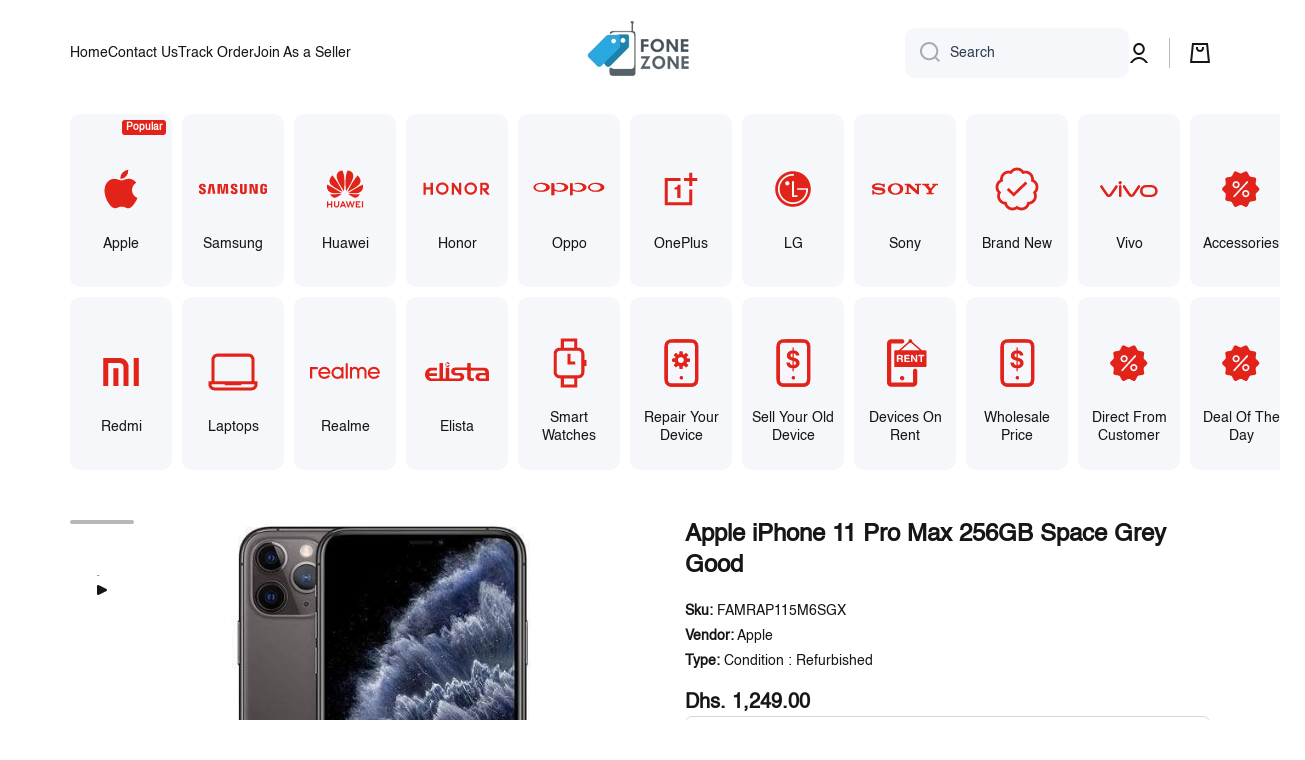

--- FILE ---
content_type: text/html; charset=utf-8
request_url: https://www.fonezone.ae/products/apple-iphone-11-pro-max-with-facetime-256gb-4g-lte-space-gray
body_size: 91145
content:
<!doctype html>
<html
  class="no-js"
  lang="en"
  data-role="main"
>
  <head>
    <!-- This site is converting visitors into subscribers and customers with https://respond.io --><script id="respondio__growth_tool" src="https://cdn.respond.io/widget/widget.js?wId=253c1c82-5332-4d99-a506-9b00d7d2ad95"></script><!-- https://respond.io -->
    <script type="text/javascript">
      (function(c,l,a,r,i,t,y){
          c[a]=c[a]||function(){(c[a].q=c[a].q||[]).push(arguments)};
          t=l.createElement(r);t.async=1;t.src="https://www.clarity.ms/tag/"+i;
          y=l.getElementsByTagName(r)[0];y.parentNode.insertBefore(t,y);
      })(window, document, "clarity", "script", "lz0gidvtm1");
    </script>
    <!-- Google Tag Manager -->
    <script>
      (function(w,d,s,l,i){w[l]=w[l]||[];w[l].push({'gtm.start':
      new Date().getTime(),event:'gtm.js'});var f=d.getElementsByTagName(s)[0],
      j=d.createElement(s),dl=l!='dataLayer'?'&l='+l:'';j.async=true;j.src=
      'https://www.googletagmanager.com/gtm.js?id='+i+dl;f.parentNode.insertBefore(j,f);
      })(window,document,'script','dataLayer','GTM-5GR97BM');
    </script>
    <!-- End Google Tag Manager -->
    <meta name="msvalidate.01" content="085A5DCC1DB104EA7747AD25D5C2A5CC">
    <meta name="seobility" content="879ef59f1714ceec5b960395726a599a">
    <meta charset="utf-8">
    <meta http-equiv="X-UA-Compatible" content="IE=edge">
    <meta name="viewport" content="width=device-width,initial-scale=1">
    <meta name="theme-color" content="">
    <link rel="canonical" href="https://www.fonezone.ae/products/apple-iphone-11-pro-max-with-facetime-256gb-4g-lte-space-gray">
    <link rel="preconnect" href="https://cdn.shopify.com" crossorigin>

    <meta name="google-site-verification" content="c-NFh5zhSkxtTNzzYRxw2UrMGaBLoJR3K9_WH91_cIU">
    <meta name="p:domain_verify" content="41b38d8423d8ba5a19687316b45c881b">
    <meta name="google-site-verification" content="c-NFh5zhSkxtTNzzYRxw2UrMGaBLoJR3K9_WH91_cP">
    <meta name="seobility" content="879ef59f1714ceec5b960395726a599a"><link rel="icon" type="image/png" href="//www.fonezone.ae/cdn/shop/files/favicon_32x32.png?v=1764217925"><title>
        Apple iPhone 11 Pro Max 256GB Space Grey Good
 &ndash; Fonezone.ae</title>
   

    
     <meta name="description" content="Refurbished Apple iPhone 11 Pro Max 256GB 4G LTE in Space Grey color is available for sale online in UAE only on fonezone.">
    

    

<meta property="og:site_name" content="Fonezone.ae">
<meta property="og:url" content="https://www.fonezone.ae/products/apple-iphone-11-pro-max-with-facetime-256gb-4g-lte-space-gray">
<meta property="og:title" content="Apple iPhone 11 Pro Max 256GB Space Grey Good">
<meta property="og:type" content="product">
<meta property="og:description" content="Refurbished Apple iPhone 11 Pro Max 256GB 4G LTE in Space Grey color is available for sale online in UAE only on fonezone."><meta property="og:image" content="http://www.fonezone.ae/cdn/shop/products/a_f86761e0-7973-400c-aa02-455663a75e15.jpg?v=1698046196">
  <meta property="og:image:secure_url" content="https://www.fonezone.ae/cdn/shop/products/a_f86761e0-7973-400c-aa02-455663a75e15.jpg?v=1698046196">
  <meta property="og:image:width" content="500">
  <meta property="og:image:height" content="500"><meta property="og:price:amount" content="1,249.00">
  <meta property="og:price:currency" content="AED"><meta name="twitter:card" content="summary_large_image">
<meta name="twitter:title" content="Apple iPhone 11 Pro Max 256GB Space Grey Good">
<meta name="twitter:description" content="Refurbished Apple iPhone 11 Pro Max 256GB 4G LTE in Space Grey color is available for sale online in UAE only on fonezone.">

    <script src="//www.fonezone.ae/cdn/shop/t/30/assets/constants.js?v=58251544750838685771715891641" defer="defer"></script>
    <script src="//www.fonezone.ae/cdn/shop/t/30/assets/pubsub.js?v=158357773527763999511715891641" defer="defer"></script>
    <script src="//www.fonezone.ae/cdn/shop/t/30/assets/global.js?v=182940111594989076111715891641" defer="defer"></script>

    <script>window.performance && window.performance.mark && window.performance.mark('shopify.content_for_header.start');</script><meta id="shopify-digital-wallet" name="shopify-digital-wallet" content="/24281382946/digital_wallets/dialog">
<link rel="alternate" hreflang="x-default" href="https://www.fonezone.ae/products/apple-iphone-11-pro-max-with-facetime-256gb-4g-lte-space-gray">
<link rel="alternate" hreflang="en" href="https://www.fonezone.ae/products/apple-iphone-11-pro-max-with-facetime-256gb-4g-lte-space-gray">
<link rel="alternate" hreflang="ar" href="https://www.fonezone.ae/ar/products/apple-iphone-11-pro-max-with-facetime-256gb-4g-lte-space-gray">
<link rel="alternate" type="application/json+oembed" href="https://www.fonezone.ae/products/apple-iphone-11-pro-max-with-facetime-256gb-4g-lte-space-gray.oembed">
<script async="async" src="/checkouts/internal/preloads.js?locale=en-AE"></script>
<script id="shopify-features" type="application/json">{"accessToken":"4970e274981b177e1d63fd104f22902c","betas":["rich-media-storefront-analytics"],"domain":"www.fonezone.ae","predictiveSearch":true,"shopId":24281382946,"locale":"en"}</script>
<script>var Shopify = Shopify || {};
Shopify.shop = "fzae.myshopify.com";
Shopify.locale = "en";
Shopify.currency = {"active":"AED","rate":"1.0"};
Shopify.country = "AE";
Shopify.theme = {"name":"[A] dev v1.4 - Extended Warranty","id":168276295986,"schema_name":"Minion","schema_version":"2.3.0","theme_store_id":1571,"role":"main"};
Shopify.theme.handle = "null";
Shopify.theme.style = {"id":null,"handle":null};
Shopify.cdnHost = "www.fonezone.ae/cdn";
Shopify.routes = Shopify.routes || {};
Shopify.routes.root = "/";</script>
<script type="module">!function(o){(o.Shopify=o.Shopify||{}).modules=!0}(window);</script>
<script>!function(o){function n(){var o=[];function n(){o.push(Array.prototype.slice.apply(arguments))}return n.q=o,n}var t=o.Shopify=o.Shopify||{};t.loadFeatures=n(),t.autoloadFeatures=n()}(window);</script>
<script id="shop-js-analytics" type="application/json">{"pageType":"product"}</script>
<script defer="defer" async type="module" src="//www.fonezone.ae/cdn/shopifycloud/shop-js/modules/v2/client.init-shop-cart-sync_BT-GjEfc.en.esm.js"></script>
<script defer="defer" async type="module" src="//www.fonezone.ae/cdn/shopifycloud/shop-js/modules/v2/chunk.common_D58fp_Oc.esm.js"></script>
<script defer="defer" async type="module" src="//www.fonezone.ae/cdn/shopifycloud/shop-js/modules/v2/chunk.modal_xMitdFEc.esm.js"></script>
<script type="module">
  await import("//www.fonezone.ae/cdn/shopifycloud/shop-js/modules/v2/client.init-shop-cart-sync_BT-GjEfc.en.esm.js");
await import("//www.fonezone.ae/cdn/shopifycloud/shop-js/modules/v2/chunk.common_D58fp_Oc.esm.js");
await import("//www.fonezone.ae/cdn/shopifycloud/shop-js/modules/v2/chunk.modal_xMitdFEc.esm.js");

  window.Shopify.SignInWithShop?.initShopCartSync?.({"fedCMEnabled":true,"windoidEnabled":true});

</script>
<script>(function() {
  var isLoaded = false;
  function asyncLoad() {
    if (isLoaded) return;
    isLoaded = true;
    var urls = ["https:\/\/gtranslate.io\/shopify\/gtranslate.js?shop=fzae.myshopify.com","https:\/\/sp-seller.webkul.com\/js\/seller_profile_tag.js?shop=fzae.myshopify.com","\/\/cdn.shopify.com\/proxy\/4f26f8fe0a0ae18d39031e0272a1b5e1e3a0dc1737f42c85fe65e27899b9bd52\/shopify-script-tags.s3.eu-west-1.amazonaws.com\/smartseo\/instantpage.js?shop=fzae.myshopify.com\u0026sp-cache-control=cHVibGljLCBtYXgtYWdlPTkwMA","https:\/\/storage.googleapis.com\/dynamic_remarketing_scripts\/fzae.myshopify.com\/remarketing.js?shop=fzae.myshopify.com","https:\/\/intg.snapchat.com\/shopify\/shopify-scevent-init.js?id=3a9776af-607e-43ba-9d7d-8f460263d206\u0026shop=fzae.myshopify.com","https:\/\/cdn.autoketing.org\/sdk-cdn\/popup-fullsize\/dist\/popup-fullsize-embed.js?t=1691839212527120614\u0026shop=fzae.myshopify.com","https:\/\/chimpstatic.com\/mcjs-connected\/js\/users\/bcc0fa132c63b9c555bdf8afc\/a0a2aec496b36b4b1003ff055.js?shop=fzae.myshopify.com","https:\/\/cdn.hextom.com\/js\/eventpromotionbar.js?shop=fzae.myshopify.com"];
    for (var i = 0; i < urls.length; i++) {
      var s = document.createElement('script');
      s.type = 'text/javascript';
      s.async = true;
      s.src = urls[i];
      var x = document.getElementsByTagName('script')[0];
      x.parentNode.insertBefore(s, x);
    }
  };
  if(window.attachEvent) {
    window.attachEvent('onload', asyncLoad);
  } else {
    window.addEventListener('load', asyncLoad, false);
  }
})();</script>
<script id="__st">var __st={"a":24281382946,"offset":14400,"reqid":"8142fd41-8140-442a-850b-90ea9735cbda-1769364235","pageurl":"www.fonezone.ae\/products\/apple-iphone-11-pro-max-with-facetime-256gb-4g-lte-space-gray","u":"c2c2762cecf8","p":"product","rtyp":"product","rid":4514834317354};</script>
<script>window.ShopifyPaypalV4VisibilityTracking = true;</script>
<script id="captcha-bootstrap">!function(){'use strict';const t='contact',e='account',n='new_comment',o=[[t,t],['blogs',n],['comments',n],[t,'customer']],c=[[e,'customer_login'],[e,'guest_login'],[e,'recover_customer_password'],[e,'create_customer']],r=t=>t.map((([t,e])=>`form[action*='/${t}']:not([data-nocaptcha='true']) input[name='form_type'][value='${e}']`)).join(','),a=t=>()=>t?[...document.querySelectorAll(t)].map((t=>t.form)):[];function s(){const t=[...o],e=r(t);return a(e)}const i='password',u='form_key',d=['recaptcha-v3-token','g-recaptcha-response','h-captcha-response',i],f=()=>{try{return window.sessionStorage}catch{return}},m='__shopify_v',_=t=>t.elements[u];function p(t,e,n=!1){try{const o=window.sessionStorage,c=JSON.parse(o.getItem(e)),{data:r}=function(t){const{data:e,action:n}=t;return t[m]||n?{data:e,action:n}:{data:t,action:n}}(c);for(const[e,n]of Object.entries(r))t.elements[e]&&(t.elements[e].value=n);n&&o.removeItem(e)}catch(o){console.error('form repopulation failed',{error:o})}}const l='form_type',E='cptcha';function T(t){t.dataset[E]=!0}const w=window,h=w.document,L='Shopify',v='ce_forms',y='captcha';let A=!1;((t,e)=>{const n=(g='f06e6c50-85a8-45c8-87d0-21a2b65856fe',I='https://cdn.shopify.com/shopifycloud/storefront-forms-hcaptcha/ce_storefront_forms_captcha_hcaptcha.v1.5.2.iife.js',D={infoText:'Protected by hCaptcha',privacyText:'Privacy',termsText:'Terms'},(t,e,n)=>{const o=w[L][v],c=o.bindForm;if(c)return c(t,g,e,D).then(n);var r;o.q.push([[t,g,e,D],n]),r=I,A||(h.body.append(Object.assign(h.createElement('script'),{id:'captcha-provider',async:!0,src:r})),A=!0)});var g,I,D;w[L]=w[L]||{},w[L][v]=w[L][v]||{},w[L][v].q=[],w[L][y]=w[L][y]||{},w[L][y].protect=function(t,e){n(t,void 0,e),T(t)},Object.freeze(w[L][y]),function(t,e,n,w,h,L){const[v,y,A,g]=function(t,e,n){const i=e?o:[],u=t?c:[],d=[...i,...u],f=r(d),m=r(i),_=r(d.filter((([t,e])=>n.includes(e))));return[a(f),a(m),a(_),s()]}(w,h,L),I=t=>{const e=t.target;return e instanceof HTMLFormElement?e:e&&e.form},D=t=>v().includes(t);t.addEventListener('submit',(t=>{const e=I(t);if(!e)return;const n=D(e)&&!e.dataset.hcaptchaBound&&!e.dataset.recaptchaBound,o=_(e),c=g().includes(e)&&(!o||!o.value);(n||c)&&t.preventDefault(),c&&!n&&(function(t){try{if(!f())return;!function(t){const e=f();if(!e)return;const n=_(t);if(!n)return;const o=n.value;o&&e.removeItem(o)}(t);const e=Array.from(Array(32),(()=>Math.random().toString(36)[2])).join('');!function(t,e){_(t)||t.append(Object.assign(document.createElement('input'),{type:'hidden',name:u})),t.elements[u].value=e}(t,e),function(t,e){const n=f();if(!n)return;const o=[...t.querySelectorAll(`input[type='${i}']`)].map((({name:t})=>t)),c=[...d,...o],r={};for(const[a,s]of new FormData(t).entries())c.includes(a)||(r[a]=s);n.setItem(e,JSON.stringify({[m]:1,action:t.action,data:r}))}(t,e)}catch(e){console.error('failed to persist form',e)}}(e),e.submit())}));const S=(t,e)=>{t&&!t.dataset[E]&&(n(t,e.some((e=>e===t))),T(t))};for(const o of['focusin','change'])t.addEventListener(o,(t=>{const e=I(t);D(e)&&S(e,y())}));const B=e.get('form_key'),M=e.get(l),P=B&&M;t.addEventListener('DOMContentLoaded',(()=>{const t=y();if(P)for(const e of t)e.elements[l].value===M&&p(e,B);[...new Set([...A(),...v().filter((t=>'true'===t.dataset.shopifyCaptcha))])].forEach((e=>S(e,t)))}))}(h,new URLSearchParams(w.location.search),n,t,e,['guest_login'])})(!0,!0)}();</script>
<script integrity="sha256-4kQ18oKyAcykRKYeNunJcIwy7WH5gtpwJnB7kiuLZ1E=" data-source-attribution="shopify.loadfeatures" defer="defer" src="//www.fonezone.ae/cdn/shopifycloud/storefront/assets/storefront/load_feature-a0a9edcb.js" crossorigin="anonymous"></script>
<script data-source-attribution="shopify.dynamic_checkout.dynamic.init">var Shopify=Shopify||{};Shopify.PaymentButton=Shopify.PaymentButton||{isStorefrontPortableWallets:!0,init:function(){window.Shopify.PaymentButton.init=function(){};var t=document.createElement("script");t.src="https://www.fonezone.ae/cdn/shopifycloud/portable-wallets/latest/portable-wallets.en.js",t.type="module",document.head.appendChild(t)}};
</script>
<script data-source-attribution="shopify.dynamic_checkout.buyer_consent">
  function portableWalletsHideBuyerConsent(e){var t=document.getElementById("shopify-buyer-consent"),n=document.getElementById("shopify-subscription-policy-button");t&&n&&(t.classList.add("hidden"),t.setAttribute("aria-hidden","true"),n.removeEventListener("click",e))}function portableWalletsShowBuyerConsent(e){var t=document.getElementById("shopify-buyer-consent"),n=document.getElementById("shopify-subscription-policy-button");t&&n&&(t.classList.remove("hidden"),t.removeAttribute("aria-hidden"),n.addEventListener("click",e))}window.Shopify?.PaymentButton&&(window.Shopify.PaymentButton.hideBuyerConsent=portableWalletsHideBuyerConsent,window.Shopify.PaymentButton.showBuyerConsent=portableWalletsShowBuyerConsent);
</script>
<script>
  function portableWalletsCleanup(e){e&&e.src&&console.error("Failed to load portable wallets script "+e.src);var t=document.querySelectorAll("shopify-accelerated-checkout .shopify-payment-button__skeleton, shopify-accelerated-checkout-cart .wallet-cart-button__skeleton"),e=document.getElementById("shopify-buyer-consent");for(let e=0;e<t.length;e++)t[e].remove();e&&e.remove()}function portableWalletsNotLoadedAsModule(e){e instanceof ErrorEvent&&"string"==typeof e.message&&e.message.includes("import.meta")&&"string"==typeof e.filename&&e.filename.includes("portable-wallets")&&(window.removeEventListener("error",portableWalletsNotLoadedAsModule),window.Shopify.PaymentButton.failedToLoad=e,"loading"===document.readyState?document.addEventListener("DOMContentLoaded",window.Shopify.PaymentButton.init):window.Shopify.PaymentButton.init())}window.addEventListener("error",portableWalletsNotLoadedAsModule);
</script>

<script type="module" src="https://www.fonezone.ae/cdn/shopifycloud/portable-wallets/latest/portable-wallets.en.js" onError="portableWalletsCleanup(this)" crossorigin="anonymous"></script>
<script nomodule>
  document.addEventListener("DOMContentLoaded", portableWalletsCleanup);
</script>

<link id="shopify-accelerated-checkout-styles" rel="stylesheet" media="screen" href="https://www.fonezone.ae/cdn/shopifycloud/portable-wallets/latest/accelerated-checkout-backwards-compat.css" crossorigin="anonymous">
<style id="shopify-accelerated-checkout-cart">
        #shopify-buyer-consent {
  margin-top: 1em;
  display: inline-block;
  width: 100%;
}

#shopify-buyer-consent.hidden {
  display: none;
}

#shopify-subscription-policy-button {
  background: none;
  border: none;
  padding: 0;
  text-decoration: underline;
  font-size: inherit;
  cursor: pointer;
}

#shopify-subscription-policy-button::before {
  box-shadow: none;
}

      </style>
<script id="sections-script" data-sections="main-product,footer" defer="defer" src="//www.fonezone.ae/cdn/shop/t/30/compiled_assets/scripts.js?v=25830"></script>
<script>window.performance && window.performance.mark && window.performance.mark('shopify.content_for_header.end');</script>


    <style data-shopify>
          

          

          
          

          :root {
        	--duration-short: .2s;
            --duration-medium: .3s;
        	--duration-large: .5s;
        	--animation-bezier: ease;
        	--zoom-animation-bezier: cubic-bezier(.15,.75,.5,1);

            --animation-type: cubic-bezier(0, 0, 0.3, 1);
            --animation-time: .5s;

            --product-thumbnail_move-up: 0.35s;
            --product-thumbnail_move-up_type: linear;
            --product-thumbnail-button_opacity_hover: 0.15s;
            --product-thumbnail-button_opacity_over: 0.3s;
            --product-thumbnail-button_opacity_type: linear;
            --product-thumbnail-button_move: 0.35s;
            --product-thumbnail-button_move_type: linear;

            --font-heading-family: Helvetica, Arial, sans-serif;
            --font-heading-style: normal;
            --font-heading-weight: 700;

            --font-body-family: Helvetica, Arial, sans-serif;
            --font-body-style: normal;
            --font-body-weight: 400;
        	--font-body-bold-weight: bold;
        	--font-button-weight: 400;

        	--font-heading-scale: 1.0;
            --font-body-scale: 1.0;

            --font-body-size: calc(14px * var(--font-body-scale));
            --font-body-line-height: 130%;
            --font-body2-size: calc(14px * var(--font-body-scale));
            --font-body2-line-height: 130%;
            --font-body3-size: calc(12px * var(--font-body-scale));
            --font-body3-line-height: 130%;
            --font-body4-size: calc(10px * var(--font-body-scale));
            --font-body4-line-height: 130%;

            --color-body-background: #ffffff;
            --color-secondary-background: #f6f7fa;
          	--color-section-background: var(--color-secondary-background);--color-simple-dropdown: #ffffff;
        	--color-vertical-menu-dropdown: #ffffff;

            --color-base:#161616;
        	--color-base-rgb: 22, 22, 22;
            --color-accent:#e2231a;
            --color-subheading: var(--color-accent);
            --color-text-link:#e2231a;

            --color-price: #2c3c4d;
            --color-old-price: #e2231a;
            --color-lines-borders: rgba(22, 22, 22, 0.3);
            --color-input-background: #f6f7fa;
            --color-input-text: #2c3c4d;
            --color-input-background-active: var(--color-body-background);
            --opacity-icons: 0.4;

        	--mobile-focus-color: rgba(22, 22, 22, 0.04);

        	--shadow: 0px 4px 20px rgba(22, 19, 69, 0.13);--auto-text-color-button-light:#ffffff;
        	--auto-text-color-button-dark:var(--color-base);
        	--auto-input-color-active-border-light: rgba(255,255,255,0.3);
        	--auto-input-color-active-border-dark:rgba(var(--color-base-rgb),0.3);--auto-text-color-input-light:#ffffff;
        	--auto-text-color-input-dark:var(--color-input-text);--auto-text-color-accent: #ffffff
       		
;--auto-text-color--with-base-color: #ffffff;--radius: 10px;
        	--radius-input: 10px;
        	--radius-button: 10px;
        	--radius-badge:3px;
        	--radius-checkbox:4px;

            --color-badge-1:#e2231a;--color-badge-1-text: var(--auto-text-color-button-light);--color-badge-2:#efff00;--color-badge-2-text: var(--auto-text-color-button-dark);--color-badge-3:#2c3c4d;--color-badge-3-text: var(--auto-text-color-button-light);--color-free-delivery-bar: #99D5CF;

        	--color-error: #d20404;

            --form_field-height: 50px;

            --page-width: 1300px;
            --page-padding: 30px;

            --sections-top-spacing: 60px;
        	--sections-top-spacing-mobile: 40px;
      --sections-top-spacing--medium: 40px;
        	--sections-top-spacing--medium-mobile: 30px;
      --sections-top-spacing--small: 30px;
        	--sections-top-spacing--small-mobile: 20px;

            --padding1: 10px;
            --padding2: 20px;
            --padding3: 30px;
            --padding4: 40px;
        	--padding5: 60px;
          }

          *,
          *::before,
          *::after {
          	box-sizing: border-box;
          }
          html {
            box-sizing: border-box;
            height: 100%;
         	-webkit-tap-highlight-color: transparent;
        	scroll-behavior: smooth;
          }
          body {
            display: grid;
            grid-template-rows: auto auto 1fr auto;
            grid-template-columns: 100%;
            min-height: 100%;
            margin: 0;
            font-size: var(--font-body-size);
            line-height: var(--font-body-line-height);
            color: var(--color-base);
        	background: var(--color-body-background);
            font-family: var(--font-body-family);
            font-style: var(--font-body-style);
            font-weight: var(--font-body-weight);
            -webkit-text-size-adjust: none;
        	text-size-adjust: none;
        	overflow-x: hidden;
          }.btn{
            --background: var(--color-accent);--color: var(--auto-text-color-button-light);
        	--fill: var(--auto-text-color-button-light);}.btn--secondary{
            --background: var(--color-base);--color: var(--auto-text-color-button-light);
        	--fill: var(--auto-text-color-button-light);}

        .visually-hidden {
          position: absolute!important;
          overflow: hidden;
          margin: -1px;
          border: 0;
          clip: rect(0 0 0 0);
          word-wrap: normal!important;
        }
        .visually-hidden:not(:focus),
        .visually-hidden:not(:focus-visible){
          width: 1px;
          height: 1px;
          padding: 0;
        }
        .announcement-bar{
          opacity:0;
        }
        .popup-modal{
          display: none;
        }.js #MainContent{
          opacity:0;
          transition: opacity 1s var(--animation-bezier);
        }
        .js.dom-loaded #MainContent{
          opacity:1;
        }.js img.image-show--fadein{
          opacity:0;
          transition: opacity 1s var(--animation-bezier);
        }
        .js img.image-show--fadein.image-loaded{
          opacity: 1;
        }.btn:not(.btn_border), .btn-small, .btn-medium{
          text-transform: uppercase;
        }</style>

    <link href="//www.fonezone.ae/cdn/shop/t/30/assets/base.css?v=87130403067218831621721992353" rel="stylesheet" type="text/css" media="all" />
    
<link
        rel="stylesheet"
        href="//www.fonezone.ae/cdn/shop/t/30/assets/component-predictive-search.css?v=169156080147452933411715891641"
        media="print"
        onload="this.media='all'"
      ><script>
      document.documentElement.className = document.documentElement.className.replace('no-js', 'js');
      if (Shopify.designMode) {
        document.documentElement.classList.add('shopify-design-mode');
      }
      document.addEventListener("DOMContentLoaded", function(event) {
        document.documentElement.classList.add('dom-loaded');
        setTimeout(function(){document.querySelector('footer').classList.add('footer-loaded')}, 700);
      });
    </script>

    <script>
    
    
    
    
    var gsf_conversion_data = {page_type : 'product', event : 'view_item', data : {product_data : [{variant_id : 31779734093866, product_id : 4514834317354, name : "Apple iPhone 11 Pro Max 256GB Space Grey Good", price : "1249.00", currency : "AED", sku : "FAMRAP115M6SGX", brand : "Apple", variant : "Default Title", category : "Condition : Refurbished", quantity : "40" }], total_price : "1249.00", shop_currency : "AED"}};
    
</script>
  <!-- BEGIN app block: shopify://apps/simprosys-google-shopping-feed/blocks/core_settings_block/1f0b859e-9fa6-4007-97e8-4513aff5ff3b --><!-- BEGIN: GSF App Core Tags & Scripts by Simprosys Google Shopping Feed -->





    <!-- BEGIN app snippet: gsf_spd_data --><script>
    var gsf_call_spd_js = false;
    var gsf_spd_data = {};
    var gsf_spd_shop_domain = 'www.fonezone.ae';
    var gsf_spd_money_format = "Dhs. {{amount}}";
    
    var gsf_call_spd_js = true;
    var gsf_spd_data = {page_type: 'product', data : {product_data : [{variant_id : 31779734093866, product_id : 4514834317354, name : "Apple iPhone 11 Pro Max 256GB Space Grey Good", price : "1249.00", currency : "AED", sku : "FAMRAP115M6SGX", brand : "Apple", variant : "Default Title", category : "Condition : Refurbished"}], total_price : "1249.00", shop_currency : "AED"}};
    
</script>


    
                    <style type='text/css'>
                        .gsf-spd-loaded .shopify-payment-button button { display: none !important; }
                        .gsf-spd-loaded .shopify-payment-button__button { display: none !important; }
                        .gsf-spd-loaded #candyrack-root { display:none !important;}
                        .gsf-spd-loaded .gsf-spd-price-block {display:none!important;}
                        .gsf-spd-loaded .gsf-spd-sale-price-block {display:none!important;}
                        .gsf-spd-product-discount .product__column-sticky .price .price__regular .price-item--regular, .gsf-spd-product-discount .product__column-sticky .price--on-sale .price__sale .price-item--sale, .gsf-spd-product-discount .product__column-sticky .price--on-sale .price__sale .price-item--regular, .gsf-spd-product-discount .product__column-sticky .price__badge-sale, .gsf-spd-product-discount .new-product-price .new-price-discounts-wrapper {display:none!important;}
                        .product__column-sticky .price__sale .saved_amount_from_discount {display:none;}
                        
                    </style><script>var gsf_call_spd_js = gsf_call_spd_js || false;if (gsf_call_spd_js) {var gsf_spd_ajax_call = 0,gsf_spd_re_ajax_call = 0,gsf_spd_discount_url_call = 0,gsf_spd_re_discount_url_call = 0,gsf_spd_cart_url_call = 0,gsf_shopify_shop_domain = (gsf_spd_shop_domain) ? gsf_spd_shop_domain : '{{shop.domain}}',gsf_shopify_shop_URL = 'https://www.fonezone.ae';var Shopify = Shopify || {};        var gsf_shopify_currency_active = Shopify?.currency?.active || '';Shopify.gsf_money_format = (gsf_spd_money_format)? gsf_spd_money_format : '${'+'{amount}'+'}';Shopify.gsfFormatMoney = function(cents, format) {if (typeof cents == 'string') { cents = cents.replace('.',''); }var value = '';var placeholderRegex = /\{\{\s*(\w+)\s*\}\}/;var formatString = (format || this.gsf_money_format);           function defaultOption(opt, def) {return (typeof opt == 'undefined' ? def : opt);}function formatWithDelimiters(number, precision, thousands, decimal) {precision = defaultOption(precision, 2);thousands = defaultOption(thousands, ',');decimal   = defaultOption(decimal, '.');if (isNaN(number) || number == null) { return 0; }number = (number/100.0).toFixed(precision);var parts   = number.split('.'),dollars = parts[0].replace(/(\d)(?=(\d\d\d)+(?!\d))/g, '$1' + thousands),cents   = parts[1] ? (decimal + parts[1]) : '';return dollars + cents;}var action = formatString.match(placeholderRegex)[1] || 'amount';switch(action) {case 'amount':value = formatWithDelimiters(cents, 2);break;case 'amount_no_decimals':value = formatWithDelimiters(cents, 0);break;case 'amount_with_comma_separator':value = formatWithDelimiters(cents, 2, '.', ',');break;case 'amount_no_decimals_with_comma_separator':value = formatWithDelimiters(cents, 0, '.', ',');break;}return formatString.replace(placeholderRegex, value);};function gsfSPDContainsPrice(str) {const priceRegex = /\b\d{1,3}(?:,\d{3})*(?:\.\d{1,2})?\b/;return priceRegex.test(str);}var gsfSPDGetShopProductData = function (items,type) {                var gsf_spd_shop_pdata = '';            for (var i = 0; i < items.length; i++) {   var gsf_item = items[i];if (type == 'variant_id'){                    gsf_spd_shop_pdata = gsf_item.variant_id;} else if(type == 'product_id') {gsf_spd_shop_pdata = gsf_item.product_id;} else if(type == 'sku') {gsf_spd_shop_pdata = gsf_item.sku;} else if(type == 'price') {gsf_spd_shop_pdata = gsf_item.price;}                }                 return gsf_spd_shop_pdata;             };function gsfSPDSetCookie (name, value, minutes) {if (minutes >= 0) {var cookie = name + '=' + encodeURIComponent(value) + ';';var expires = new Date(new Date().getTime() + parseInt(minutes) * 1000 * 60);cookie += 'expires=' + expires.toGMTString() + ';';cookie += 'path=/;';document.cookie = cookie;} }function gsfSPDGetCookie(cookie_name) {if (document.cookie.length > 0) {var cookie_start = document.cookie.indexOf(cookie_name + '=');if (cookie_start !== -1) {cookie_start = cookie_start + cookie_name.length + 1;var cookie_end = document.cookie.indexOf(';', cookie_start);if (cookie_end === -1) {cookie_end = document.cookie.length;}return decodeURIComponent(document.cookie.substring(cookie_start, cookie_end));}}return '';}function gsfSPDRemoveCookie(cookie_name) {document.cookie = cookie_name +'=; Path=/; Expires=Thu, 01 Jan 1970 00:00:00 UTC;';}function gsfSPDRemoveCookiesContaining(keyword) {document.cookie.split(';').forEach(cookie => {if (cookie.includes(keyword)) {document.cookie = cookie.split('=')[0] + '=; Path=/; Expires=Thu, 01 Jan 1970 00:00:00 UTC;';}});}function gsfSleep(ms) {return new Promise(resolve => setTimeout(resolve, ms));}var gsfSPDGenerateProductItemsId = function (items, type = 'google') {            var gsf_spd_item_pid = 'shopify_AE' + '_' + items.product_id + '_' + items.variant_id;if (parseInt('0') === 1) {gsf_spd_item_pid = items.sku;} else if (parseInt('0') === 2) {gsf_spd_item_pid = items.variant_id;} else if (parseInt('0') === 3) {gsf_spd_item_pid = items.product_id + '_' + items.variant_id;}return gsf_spd_item_pid;};function gsf_show_discount_label(gsf_spd_jQuery, gsf_spd_current_price, gsf_spd_new_price) {var discount_label = gsf_spd_jQuery('.product__column-sticky .price__sale .saved_amount_from_discount');if (discount_label.length > 0) {var discounted_amount = gsf_spd_current_price - gsf_spd_new_price;var discounted_percantage = parseFloat((discounted_amount / gsf_spd_current_price) * 100).toFixed(2);var discount_amount_with_currency = Shopify.gsfFormatMoney(discounted_amount * 100);var discount_text = 'SAVE '+discount_amount_with_currency+' (' + discounted_percantage + '%)';console.log('discounted_percantage', discounted_percantage, discount_text);discount_label.text(discount_text);discount_label.show();}}function gsfSPDGetCurrentVariantId() {const input = document.querySelector("input[name='id']");return input ? parseInt(input.value, 10) : null;}function gsfGetActiveSPDData(gsf_spd_jQuery = '', spd_type = '') {var gsf_spd_active_data = false;var gsf_spd_active_variant = gsfSPDGetCookie('gsf_spd_active_variant') || 0;var gsf_shopify_variant_id = gsf_spd_active_variant;var gsf_shopify_product_id =  '';if (typeof gsf_spd_data != 'undefined' && gsf_spd_data && gsf_spd_data.data && gsf_spd_data.data.total_price > 0 && gsf_spd_data.page_type == 'product') {var gsf_shopify_variant_id =  gsfSPDGetShopProductData(gsf_spd_data.data.product_data,'variant_id');gsf_shopify_product_id = gsfSPDGetShopProductData(gsf_spd_data.data.product_data,'product_id');}var gsf_spd_apply_product_level_discount = gsfSPDGetCookie('gsf_spd_apply_product_discount_'+gsf_shopify_product_id);if ((gsf_spd_active_variant > 0 && gsf_shopify_variant_id == gsf_spd_active_variant) || gsf_spd_apply_product_level_discount == 'true') {if (spd_type && spd_type == 'extended_SPD') {var gsf_spd_final_data = gsfSPDGetCookie('gsf_spd_extended_data_'+ gsf_spd_active_variant) || '{}';} else {var gsf_spd_final_data = gsfSPDGetCookie('gsf_spd_final_data_'+ gsf_spd_active_variant) || '{}';}gsf_spd_final_data = JSON.parse(gsf_spd_final_data);var gsf_spd_final_data_count = Object.keys(gsf_spd_final_data).length;if (gsf_spd_final_data_count > 0) {gsf_spd_active_data = gsf_spd_final_data;}   }var gsf_spd_apply_product_level_discount = gsfSPDGetCookie('gsf_spd_apply_product_discount_'+gsf_shopify_product_id);if (gsf_spd_apply_product_level_discount == 'true' && gsf_spd_jQuery != '') {if (gsf_spd_jQuery('body').hasClass('gsf-spd-product-discount') == false) {gsf_spd_jQuery('body').addClass('gsf-spd-product-discount');}}return gsf_spd_active_data;}function gsfUpdateQueryStringParameter(uri, key, value) {var gsf_spd_re = new RegExp('([?&])' + key + '=.*?(&|$)', 'i');var gsf_spd_separator = uri.indexOf('?') !== -1 ? '&' : '?';if (uri.match(gsf_spd_re)) {return uri.replace(gsf_spd_re, '$1' + key + '=' + value + '$2');} else {return uri + gsf_spd_separator + key + '=' + value;}}function gsfParseJwtToken(gsf_google_token) {if (typeof gsf_google_token === 'undefined' || gsf_google_token === '' || gsf_google_token === null || gsf_google_token.split('.').length !== 3) {return false;}var gsf_spd_base64Url = gsf_google_token.split('.')[1];var gsf_spd_base64 = gsf_spd_base64Url.replace(/-/g, '+').replace(/_/g, '/');var gsf_spd_jsonPayload = decodeURIComponent(atob(gsf_spd_base64).split('').map(function (c) {return '%' + ('00' + c.charCodeAt(0).toString(16)).slice(-2)}).join(''));return JSON.parse(gsf_spd_jsonPayload)}function gsfSetDiscountCodeOnShopifyThemes(gsf_spd_jQuery) {var gsf_spd_final_data = gsfGetActiveSPDData(gsf_spd_jQuery);if (gsf_spd_final_data) {var gsf_discount_code = gsf_spd_final_data.discount_code;  var gsf_spd_product_id = gsf_spd_final_data.product_id;if (gsf_discount_code) {gsf_spd_jQuery('#gsf_spd_discount').remove();                                                          gsf_spd_jQuery('form[action="/cart"],form[action^="/cart?"]').append('<input type="hidden" name="discount" id="gsf_spd_discount" value="'+ gsf_discount_code +'">');if (gsf_spd_discount_url_call == 0) {var gsf_apply_discount_url = gsf_shopify_shop_URL + '/discount/' + gsf_discount_code;gsf_spd_jQuery.get(gsf_apply_discount_url, function () {});gsf_spd_discount_url_call = 1;}}  }}function gsfRemoveDiscountCodeOnShopifyThemes(gsf_spd_jQuery) {if (gsf_spd_re_discount_url_call == 0) {gsf_spd_re_discount_url_call = 1;gsf_spd_jQuery('#gsf_spd_discount').remove();var gsf_apply_discount_url = gsf_shopify_shop_URL + '/discount/1';gsf_spd_jQuery.get(gsf_apply_discount_url, function () {});}}function gsfSetPriceOnProduct(gsf_spd_jQuery, gsf_spd_current_price, gsf_spd_new_price, display_spd_price = true, instant_show_spd_price = false, check_currency = true) {var gsf_spd_final_data = gsfGetActiveSPDData(gsf_spd_jQuery);if (gsf_spd_final_data || instant_show_spd_price) {var gsf_spd_current_price = instant_show_spd_price ? (gsf_spd_current_price || gsf_spd_final_data.current_price) : (gsf_spd_final_data.current_price || gsf_spd_current_price),gsf_spd_new_price = instant_show_spd_price ? (gsf_spd_new_price || gsf_spd_final_data.new_price) : (gsf_spd_final_data.new_price || gsf_spd_new_price),gsf_spd_currency = gsf_spd_final_data.c,gsf_spd_product_id = gsf_spd_final_data.product_id,gsf_spd_variant_id = gsf_spd_final_data.variant_id,gsf_shopify_currency_active = Shopify.currency.active || '';if (check_currency && gsf_shopify_currency_active && gsf_spd_currency && gsf_shopify_currency_active != gsf_spd_currency) {gsf_spd_page_loaded = 1;return false;}var show_price = false;var current_price_format_money = Shopify.gsfFormatMoney(gsf_spd_current_price * 100);var new_price_format_money = Shopify.gsfFormatMoney(gsf_spd_new_price * 100);var gsf_select_regular_price, gsf_select_sale_price;if (gsf_spd_jQuery('.product-page .price-item.regular, .product__price .h4').length > 0) {gsf_select_regular_price = gsf_spd_jQuery('.product-page .price-item.regular, .product__price .h4');gsf_select_sale_price = gsf_spd_jQuery('.product-page .price-item.regular, .product__price .price__regular');show_price = true;} else if (gsf_spd_jQuery('.product-page-info__price span.price span').length > 0) {gsf_select_regular_price = gsf_spd_jQuery('.product-page-info__price span.price span:nth-child(1)');gsf_select_sale_price = gsf_spd_jQuery('.product-page-info__price span.price span:nth-child(2)');show_price = true;} else if (gsf_spd_jQuery('.price-review .price_range .price_varies').length > 0) {gsf_select_regular_price = gsf_spd_jQuery('.price-review .price_range .price_varies ins, .price-review .price_range .price_varies');gsf_select_sale_price = gsf_spd_jQuery('.price-review .price_range .price_varies del');show_price = true;} else if (gsf_spd_jQuery('.product__block--price .f-price .f-price__regular .f-price-item--regular').length > 0) {gsf_select_regular_price = gsf_spd_jQuery('.product__block--price .f-price .f-price__regular .f-price-item--regular');gsf_select_sale_price = gsf_spd_jQuery('.product__block--price .f-price--on-sale .f-price__sale .f-price-item--sale');show_price = true;} else if (gsf_spd_jQuery('.pagepilot-layout .price__sale .pp-line-through').length > 0) {let r = '.price .pagepilot-layout .price__sale .pp-line-through', p = gsf_spd_jQuery('.product__column-sticky '+r).length ? '.product__column-sticky ' : '';gsf_select_regular_price = gsf_spd_jQuery(p+r);gsf_select_sale_price = gsf_spd_jQuery(p+'.price .pagepilot-layout .price__sale .price-item--sale');show_price = true;} else if (gsf_spd_jQuery('.pagepilot-wrapper .pp-flex-col .pp-price-item--regular').length > 0) {gsf_select_regular_price = gsf_spd_jQuery('.pagepilot-wrapper .pp-flex-col .pp-price-item--regular');gsf_select_sale_price = gsf_spd_jQuery('.pagepilot-wrapper .pp-flex-col .pp-price-item--sale-price');show_price = true;} else if (gsf_spd_jQuery('.price .price__regular .price-item--regular').length > 0) {let cmn_r = '.price .price__regular .price-item--regular',p = gsf_spd_jQuery('.product__column-sticky '+cmn_r).length ? '.product__column-sticky ' :gsf_spd_jQuery('.productView-price '+cmn_r).length ? '.productView-price ' : '';let r = p + cmn_r, s = p + '.price--on-sale .price__sale .price-item--sale';gsf_select_sale_price = gsf_spd_jQuery(s);if (gsf_select_sale_price.length) r = p + '.price--on-sale .price__sale .price-item--regular';if (gsf_spd_jQuery(r + ' .money').length) {r += ' .money';gsf_select_sale_price = gsf_spd_jQuery(s + ' .money');}gsf_select_regular_price = gsf_spd_jQuery(r);show_price = true;} else if (gsf_spd_jQuery('.price-item--regular:visible').length > 0) {gsf_select_regular_price = gsf_spd_jQuery('.price-item--regular:visible');gsf_select_sale_price = gsf_spd_jQuery('.price-item--sale:visible');show_price = true;} else if (gsf_spd_jQuery('.product__info-container  .f-price__regular .f-price-item--regular .money').length > 0) {gsf_select_regular_price = gsf_spd_jQuery('.product__info-container  .f-price__regular .f-price-item--regular .money');gsf_select_sale_price = gsf_spd_jQuery('.product__info-container  .f-price__regular .f-price-item--sale .money');show_price = true;} else if (gsf_spd_jQuery('.pr_sticky_su .shopify-section .money').length > 0) {gsf_select_regular_price = gsf_spd_jQuery('.pr_sticky_su .shopify-section .money');gsf_select_sale_price = gsf_spd_jQuery('.pr_sticky_su .shopify-section .sale-price .money');show_price = true;} else if (gsf_spd_jQuery('.product-top-sticky .product-price .price').length > 0) {gsf_select_regular_price = gsf_spd_jQuery('.product-top-sticky .product-price .price');gsf_select_sale_price = gsf_spd_jQuery('.product-top-sticky .product-price .price .info .old');if (gsf_select_sale_price.length > 0) {[gsf_select_regular_price, gsf_select_sale_price] = [gsf_select_sale_price, gsf_select_regular_price];} else if (gsf_spd_jQuery('.product-top-sticky .product-price .info .old').length > 0) {gsf_select_sale_price = gsf_spd_jQuery('.product-top-sticky .product-price .info .old');[gsf_select_regular_price, gsf_select_sale_price] = [gsf_select_sale_price, gsf_select_regular_price];}show_price = true;} else if (gsf_spd_jQuery('.product__info-block .product__price .price__regular .price-item--regular, .product__info-block .product__price .price__sale .price-item--sale').length > 0) {gsf_select_regular_price = gsf_spd_jQuery('.product__column-sticky .product__info-block .product__price .price__regular .price-item--regular, .product__info-block .product__price .price__sale .price-item--sale');gsf_select_sale_price = gsf_spd_jQuery('.product__info-block .product__price .price__sale .price-item--sale');show_price = true;} else if (gsf_spd_jQuery('.f8pr .f8pr-price').text().trim() != '') {gsf_select_regular_price = gsf_spd_jQuery('.f8pr .f8pr-price');gsf_select_sale_price = gsf_spd_jQuery('');if (gsf_spd_jQuery('.f8pr .f8pr-price .old-price').length) {gsf_select_regular_price = gsf_spd_jQuery('.f8pr .f8pr-price .old-price');gsf_select_sale_price = gsf_spd_jQuery('.f8pr .f8pr-price').contents().filter(function () { return this.nodeType === 3 && this.textContent.trim() !== ''; });}show_price = true;} else if (gsf_spd_jQuery('#gwV-p7VDH9 .ciwi-money').length > 0) {gsf_select_regular_price = gsf_spd_jQuery('#gwV-p7VDH9 .ciwi-money');gsf_select_sale_price = gsf_spd_jQuery('');show_price = true;} else {gsf_select_regular_price = gsf_spd_jQuery('.gsf-spd-product-sale-price, .product-form__info-item .price-list .price:first-child, .price-item--regular:visible, #productPrice, .product__current-price, .ProductMeta__PriceList, .gsf-spd-product-price-block .current_price, .product-price-box .current-price, form[data-productid="'+ gsf_spd_product_id +'"] .gf_product-prices .gf_product-price, .tt-price .sale-price, .tt-price .new-price, .product-block--price span[data-product-price], .product-block--price span[data-product-price] .money, .product-block--price .price-ui .price, .product__price .price__current .money, .product__price .current-price .money, .prices span.price, .price-list .price--highlight .money, .variant-price-list .price--highlight .money, .main-product .product-price--original, .product-info .price-list sale-price .bird-money, .product-single__price-number .money, .product__info .price-list .price--large, .main-product__block .m-price-item--regular .money, .ecom-product-single__price--regular, .tee-product-price .tee-price--current, .product--price .price--main .money, .product-info__price .price__current, .product-detail__price span[data-product-price], .product-block .product_name span, .product_payment_info .product__price, .pricecontainer .product__price, .product-info .price-list sale-price, .product-price .product-price__regular, .product-price #ProductPrice-product-template .money, .t4s-product__price-review .t4s-product-price, .product__price--holder .product__price, .price-container .sale-price .money, .price-container .current-price .money, .product-price-wrap span.product-price__price .money, .product-details_price-wrapper .price-sale, .product-single__meta #ProductPrice-'+ gsf_spd_product_id +', .price-container .price-item-regular, .price .ProductPrice-product-template, div[data-product-type="price"] .money, .gm_price_container .gm_price, #ProductPrice .money .dualPrice, .yv-product-price .money, .new-product-price .new-current-price-wrapper, .hdt-price__container .hdt-price, .product__price span[data-price], .product__price span[data-product-price], .loop-one-time-purchase-option-price-amount, .product-price .product-price__current-price .money, .product__price .product__price--regular, .product-price__cost .product-price__current-price, .bls__product-price .price__regular .price, .product-price-container ins .amount, .product-detail__price .price-regular .price, .product-pricing .product-actual-price .money, .price .price__number .money, .product-price-block span[x-html="formatMoney(currentPrice)"], #ProductSection #productPrice-product-template, .x-block-price .main-product-price .price-sale, .main-product__block-price .m-price__sale .m-price-item--sale, .price__container .sale .money, .custom-product-pricing #ProductPrice .money, .product-price-group #ProductPrice .money, .product-details div[ref="priceContainer"] .price, .product__block--price .f-price__regular .f-price-item--regular .money, .product__block--price .f-price__sale .f-price-item--regular, div[data-block-type="price"] .font-semibold');gsf_select_sale_price = gsf_spd_jQuery('.gsf-spd-product-regular-price, .product-form__info-item .price-list .price--compare, .price-item--sale:visible, .gsf-spd-product-price-block .was_price, .gsf-spd-product-price-block .savings, .product-price-box .previous-price, form[data-productid="'+ gsf_spd_product_id +'"] .gf_product-prices .gf_product-compare-price, .tt-price .old-price, .product-block--price .product__price--compare, .product-block--price span[data-compare-price] .money, .product-block--price .price-ui .compare-at-price, .product__price .price__compare-at .money, .product__price .was-price .money, .prices span.compare-price, .price-list .price--compare .money, .variant-price-list .price--compare .money, .main-product .product-price--compare, .giraffly_PCPreview_BOX .giraffly_compare_at_price, .product-info .price-list compare-at-price .bird-money, .product-single__price-compare .money, .product__info .price-list .price--compare, .main-product__block .m-price-item--sale .money, .ecom-product-single__price--sale, .tee-product-price .tee-price--compare, .product--price .price--compare-at .money, .product-info__price .price__was, .product-detail__price .product-price__compare, .product_payment_info .product__price--old, .pricecontainer .pricewas, .product-info .price-list compare-at-price, .product-price .product-price__compare, .product-price #ComparePrice-product-template .money, .product__price--holder .product__price--old, .price-container .original-price .money, .product-price-wrap .product-price__sale .money, .product-details_price-wrapper .price-compare, .product-single__meta #ComparePrice-'+ gsf_spd_product_id +', .price-container .price-item-sale, .price .ComparePrice-product-template, div[data-product-type="compare_at_price"] .money, .gm_price_container .gm_price .sale-price, #ComparePrice .money .dualPrice, .yv-product-compare-price .money, .new-product-price .new-price-discounts-wrapper, .hdt-price__container .hdt-compare-at-price, .product__price s[data-compare-price], .product-price .product-price__old-price .money, .product__price .product__price--compare, .product-price__cost .product-price__old-price, .bls__product-price .price__sale .price-item, .product-price-container del .amount, .product-detail__price .price-regular .compare-price, .product-pricing .product-compare-price .money, .price .price__compare .money, .product-price-block s[x-html="formatMoney(currentVariant.compare_at_price)"], .x-block-price .main-product-price small.cap, .main-product__block-price .m-price__sale .m-price-item--regular, .price__container .was_price .money, .product-price-group #ComparePrice .money, .product-details div[ref="priceContainer"] .compare-at-price, .product__block--price .f-price__sale .f-price-item--sale, div[data-block-type="price"] .line-through');}if (show_price) {gsfShowNewPriceOnProductDetail(gsf_spd_jQuery, gsf_select_regular_price, gsf_select_sale_price, gsf_spd_current_price, gsf_spd_new_price, display_spd_price, new_price_format_money, current_price_format_money);} else { var gsf_percentage_off_label_show_hide = gsf_spd_jQuery('.product__price-savings, .price-list .price--discount, .variant-price-list .price--discount, .price__badge-sale, .product-label--on-sale, .product__badge--sale, .product__badges-sale, .tee-price--saving, .discount-percentage, .tag--sale, .yousave, .product-price__you-save, .discount-and-save-price, .badge--on-sale, .your-price-savings-wrap, product-price div[class*="@save"], product-price div[class*="@compare"] dt[class^="#price-item-heading"], .product-price__percent, #DiscountSaved, .yv-product-percent-off, .hdt-badge__on-sale, .product__price-displayed-discount, .product__price--off, .product-block--price span[data-product-price-wrap], .price__saved, .price-desktop .risparmi, .prezzo-scomposto .vista-percentuale, .product-block--price .savings, .m-price__badge-sale, .price__container .savings');if (display_spd_price) {if (gsf_select_regular_price.length > 0 && gsf_spd_current_price > 0 && gsf_spd_new_price > 0) { gsf_spd_jQuery('.gsf-spd-price, .gsf-spd-regular-price, .gsf-spd-sale-price').remove();var gsf_spd_use_default_price_size = '';var gsf_spd_use_default_regular_price_class = '';gsf_percentage_off_label_show_hide.hide();if (gsf_spd_jQuery('.gsf-spd-price-block').length == 0) {gsf_select_regular_price.wrap('<span class="gsf-spd-price-block">').hide();}if (gsf_select_sale_price.length > 0) {gsf_select_sale_price.addClass('gsf-spd-sale-price-block');gsf_select_sale_price.hide();}var gsf_spd_regular_price_style = 'text-decoration: line-through;font-weight: 700;';var gsf_spd_sale_price_style = 'color:#fa4545;font-weight: 700;';if (gsf_spd_jQuery('#AddToCartForm .btn-money').length > 0) {if (gsfSPDContainsPrice(gsf_spd_jQuery('#AddToCartForm .btn-money').text())) {gsf_spd_jQuery('#AddToCartForm .btn-money').text(new_price_format_money);}}gsf_spd_jQuery('.gsf-spd-price-block').after('<span class="gsf-spd-price '+ gsf_spd_use_default_price_size +' "><span class="gsf-spd-sale-price" style="'+ gsf_spd_sale_price_style +'">'+ new_price_format_money +'</span> <span class="gsf-spd-regular-price '+ gsf_spd_use_default_regular_price_class +' " style="'+ gsf_spd_regular_price_style +'">'+current_price_format_money+'</span></span>');                      gsfSleep(2000).then(() => {gsfSetDiscountCodeOnShopifyThemes(gsf_spd_jQuery);});gsf_spd_page_loaded = 1;} else {gsf_spd_page_loaded = 1;}} else {if (gsf_select_regular_price.length > 0 && gsf_spd_current_price > 0 && gsf_spd_new_price > 0) {                    gsf_spd_jQuery('.gsf-spd-regular-price, .gsf-spd-sale-price').remove();gsf_percentage_off_label_show_hide.show();if (gsf_spd_jQuery('.gsf-spd-price-block').length > 0) {gsf_select_regular_price.unwrap('span.gsf-spd-price-block').show();} if (gsf_select_sale_price.length > 0) {gsf_select_sale_price.removeClass('gsf-spd-sale-price-block');gsf_select_sale_price.show();                            }gsf_spd_page_loaded = 1;}             }}}}function gsfAddCustomCss(gsf_spd_jQuery, new_price_format_money, current_price_format_money) {var gsf_spd_use_default_price_size = '', gsf_spd_use_default_regular_price_class = '', gsf_spd_regular_price_style, gsf_spd_sale_price_style;gsf_spd_regular_price_style = 'text-decoration: line-through;font-weight: 700;';gsf_spd_sale_price_style = 'color:#fa4545;font-weight: 700;';gsf_spd_jQuery('.gsf-spd-price-block').after('<span class="gsf-spd-price '+ gsf_spd_use_default_price_size +' "><span class="gsf-spd-sale-price" style="'+ gsf_spd_sale_price_style +'">'+ new_price_format_money +'</span> <span class="gsf-spd-regular-price '+ gsf_spd_use_default_regular_price_class +' " style="'+ gsf_spd_regular_price_style +'" >'+current_price_format_money+'</span></span>');                      gsfSleep(1000).then(() => {if (gsf_spd_jQuery('.sls-purchase-options-container .sls-one-time-price .sls-price .money').length > 0) {gsf_spd_jQuery('.sls-purchase-options-container .sls-one-time-price .sls-price .money').text(new_price_format_money);if (gsf_spd_jQuery('.sls-purchase-options-container .sls-one-time-price .sls-original-price .money').length == 0) {gsf_spd_jQuery('.sls-purchase-options-container .sls-one-time-price .sls-price').before('<div class="sls-original-price"><span class="money conversion-bear-money seal-money ht-money">'+current_price_format_money+'</span></div>');} else {gsf_spd_jQuery('.sls-purchase-options-container .sls-one-time-price .sls-original-price .money').text(current_price_format_money);}}if (gsf_spd_jQuery('.productView-subtotal .money-subtotal').length > 0) {gsf_spd_jQuery('.productView-subtotal .money-subtotal').text(new_price_format_money);}let gsf_spd_final_data = gsfGetActiveSPDData(gsf_spd_jQuery), new_price = (gsf_spd_final_data && ('p' in gsf_spd_final_data)) ? (gsf_spd_final_data.p * 100) : 0;if (gsf_spd_jQuery('.quantity__input').length > 0 && new_price > 0) {gsf_spd_jQuery('.quantity__input').attr('data-price', new_price);}if (gsf_spd_jQuery('.Vtl-VolumeDiscountRadio .Vtl-VolumeDiscountRadio__TierItem .Vtl-VolumeDiscountRadio__LabelHeaderTotalValue.Vtl-Money').length > 0) {gsf_spd_jQuery('.Vtl-VolumeDiscountRadio .Vtl-VolumeDiscountRadio__TierItem .Vtl-VolumeDiscountRadio__LabelHeaderTotalValue.Vtl-Money').text(new_price_format_money);}});}function gsfShowNewPriceOnProductDetail (gsf_spd_jQuery, gsf_select_regular_price, gsf_select_sale_price, gsf_spd_current_price, gsf_spd_new_price, display_spd_price, new_price_format_money, current_price_format_money) {let is_valid_price = (gsf_select_regular_price.length > 0 && gsf_spd_current_price > 0 && gsf_spd_new_price > 0);var gsf_percentage_off_label_show_hide = gsf_spd_jQuery('.product__price-savings, .price-list .price--discount, .variant-price-list .price--discount, .price__badge-sale, .product-label--on-sale, .product__badge--sale, .product__badges-sale, .tee-price--saving, .discount-percentage, .tag--sale, .yousave, .product-price__you-save, .discount-and-save-price, .badge--on-sale, .your-price-savings-wrap, product-price div[class*="@save"], product-price div[class*="@compare"] dt[class^="#price-item-heading"], .product-price__percent, .saved_amount_from_discount, #DiscountSaved, .yv-product-percent-off, .hdt-badge__on-sale, .product__price-displayed-discount, .product__price--off, .product-block--price span[data-product-price-wrap], .price__saved, .price-desktop .risparmi, .prezzo-scomposto .vista-percentuale, .product-block--price .savings, .m-price__badge-sale, .price__container .savings');      if (is_valid_price) { if (display_spd_price) {gsf_spd_jQuery('.gsf-spd-price, .gsf-spd-regular-price, .gsf-spd-sale-price').remove();gsf_percentage_off_label_show_hide.hide();if (gsf_spd_jQuery('.gsf-spd-price-block').length == 0) {gsf_select_regular_price.wrap('<span class="gsf-spd-price-block">').hide();}if (gsf_select_sale_price.length > 0) {gsf_select_sale_price.addClass('gsf-spd-sale-price-block');gsf_select_sale_price.hide();}gsfAddCustomCss(gsf_spd_jQuery, new_price_format_money, current_price_format_money);gsfSleep(2000).then(() => {gsfSetDiscountCodeOnShopifyThemes(gsf_spd_jQuery);});gsf_spd_page_loaded = 1;} else {gsf_spd_jQuery('.gsf-spd-regular-price, .gsf-spd-sale-price').remove();gsf_percentage_off_label_show_hide.show();if (gsf_spd_jQuery('.gsf-spd-price-block').length > 0) {gsf_select_regular_price.unwrap('span.gsf-spd-price-block').show();} if (gsf_select_sale_price.length > 0) {gsf_select_sale_price.removeClass('gsf-spd-sale-price-block');gsf_select_sale_price.show();                            }}gsf_spd_page_loaded = 1;    } else if (display_spd_price) {gsf_spd_page_loaded = 1;}}function gsfSetPriceOnCart(gsf_spd_jQuery, gsf_spd_final_data, create_discount_code = true, instant_show_spd_price = false) {  var gsf_spd_final_data = gsfGetActiveSPDData(gsf_spd_jQuery);if (!gsf_spd_final_data) {gsf_spd_final_data = gsfGetActiveSPDData(gsf_spd_jQuery, 'extended_SPD');}if (gsf_spd_final_data) {var d=gsf_spd_final_data;var gsf_spd_current_price=d.current_price,gsf_spd_new_price=d.new_price,gsf_spd_product_id=d.product_id,gsf_spd_variant_id=d.variant_id,gsf_spd_discount_code=d.discount_code,gsf_spd_currency=d.c,gsf_spd_exp_time=d.exp,gsf_spd_token=d.spd_token||false,gsf_shopify_currency_active=Shopify.currency.active||'';              if (gsf_shopify_currency_active && gsf_spd_currency && gsf_shopify_currency_active != gsf_spd_currency) {gsf_spd_page_loaded = 1;return false;}var gsf_total_cart_amount = 0,gsf_spd_price_html_show = true, gsf_spd_sub_price_html_show = true;gsf_spd_jQuery.getJSON('/cart.js', function(cart) {gsf_spd_jQuery(cart.items).each(function(index, item) {var gsf_cart_index = (index + 1);var gsf_cart_item_price = (item.price / 100);if (gsf_spd_product_id == item.product_id && gsf_spd_variant_id == item.variant_id && gsf_spd_current_price == gsf_cart_item_price && gsf_spd_discount_code) {var gsf_select_cart_sale_price = gsf_spd_jQuery('.gsf-spd-cart-price-block .was_price, .line-item__price--compare, .cart-item--sale-price, .mm-ajaxcart-item-price .cart_compare_at-price');var gsf_select_cart_price = gsf_spd_jQuery('.gsf-spd-cart-lineitem-price, .gsf-spd-cart-price, .cart__price, td[data-label="Price"], .cart-item__price, .gsf-spd-cart-price-block .sale, .desk-price-col .price-box, .Cart__ItemList .CartItem__Price .money, div.product-option, .line-item__price--highlight .money, .CartItem__PriceList .bird-money, .line-item-info .bird-money, .line-item__info .price-list .price, .cart-item--content-price .money, .mm-ajaxcart-item-price .money, .cart-item-price .price--end, .cart__item__price');var gsf_select_cart_final_price = gsf_spd_jQuery('.gsf-spd-cart-lineitem-final-price, .gsf-spd-cart-final-price, .cart__final-price, .cart__item-total, .price--end, td[data-label="Total"], .Cart__ItemList .CartItem__LinePrice .money, .cart-item--total .money, .main-bottom .price, .cart--total .price, .line-item__line-price .money, .cart-item__totals, .CartItem__LinePriceList .bird-money, .text-end .bird-money, .cart-item__total .money, .cart__price #item-price');var gsf_replace_cart_price = gsf_spd_jQuery("[data-cart-item-key='" + item.key + "'], [data-cartitem-key='" + item.key + "'], [data-line-item-key='" + item.key + "'], [data-cart-item-id='" + item.key + "'], [data-key='" + item.key + "'], [data-id='" + item.key + "'], [data-line='" + item.key + "'], [data-variant_id='" + gsf_spd_variant_id + "'], [data-item='" + item.key + "'], #CartItem-" + gsf_cart_index + ", #CartDrawer-Item-" + gsf_cart_index + ", .cart-table");gsfSetDiscountCodeOnShopifyThemes(gsf_spd_jQuery);var gsf_new_price = (gsf_spd_new_price > 0) ? gsf_spd_new_price : (item.price / 100),gsf_item_final_price = (item.quantity * gsf_new_price);if (gsf_spd_price_html_show && gsf_spd_sub_price_html_show) {gsf_replace_cart_price.find(gsf_select_cart_price).html(Shopify.gsfFormatMoney(gsf_new_price*100));gsf_replace_cart_price.find(gsf_select_cart_final_price).html(Shopify.gsfFormatMoney(gsf_item_final_price*100));if (gsf_select_cart_sale_price.length > 0) {                          	gsf_replace_cart_price.find(gsf_select_cart_sale_price).hide();}}} else {var gsf_item_final_price = (item.quantity * (item.price/100));}gsf_total_cart_amount += parseFloat(gsf_item_final_price);});if (gsf_total_cart_amount > 0) {if (gsf_spd_price_html_show) {gsf_spd_jQuery('.gsf-spd-cart-subtotal-price, .cart-subtotal__price, .cart__subtotal, .totals__subtotal-value, .cart-drawer__subtotal-price, .js-cart_subtotal .money, .js-cart_grand_total .money, .sidebar-footer .subtotal-price, #bk-cart-subtotal-price, .Cart__Footer .Cart__Total .money, .total-sum-box .sum, #subtotal td, #grandtotal td, .tt-total .full-total-js, .cart__footer span, .cart__item--subtotal div[data-subtotal], .revy-upsell-cart-summary-total-value-final, .cart-subtotal .money, .footer .slidecart-subtotal, .cart-form .total .price, .cart__item-sub div[data-subtotal], .cart-title-total .money, .atc-banner--cart .atc-subtotal--price, .cart__item-sub div[data-subtotal] .money, #CartDrawer .total-price .money, #asm-totals #asm-subtotal-rate, .drawer__footer .totals__total-value').html(Shopify.gsfFormatMoney(gsf_total_cart_amount*100));}gsf_spd_jQuery('.cart__item--subtotal div[data-subtotal]').attr('gsf-cart-total-price', (gsf_total_cart_amount));gsf_spd_page_loaded = 1;var gsf_spd_is_updated = gsfSPDGetCookie('gsf_spd_is_updated_' + gsf_spd_variant_id) || false;if (gsf_spd_re_ajax_call == 0 && !gsf_spd_is_updated) {       gsf_spd_re_ajax_call = 1;var gsf_spd_re_ajax_call_sleep_time = 0;gsfSleep(gsf_spd_re_ajax_call_sleep_time).then(() => {gsf_spd_jQuery.ajax({type: 'POST',url:  '/apps/gsf/gad?t=' + Date.now(),data : {'shop_domain' : gsf_shopify_shop_domain, 'variant_id' : gsf_spd_variant_id, 'product_id' : gsf_spd_product_id, 'spd_token' : gsf_spd_token, 'expiry_time' : gsf_spd_exp_time, 'action': 'spd_update', 'shopify_currency' : gsf_shopify_currency_active},crossDomain : true,dataType: 'json',success: function(results) {var final_data = results.data || {};if (results.error == 0 && Object.keys(final_data).length > 0 && final_data && final_data.new_price > 0) {var gsf_spd_variant_id = (final_data.variant_id) ? final_data.variant_id : 0;                                         var exp_time_minutes = (final_data.exp_time_minutes) ? final_data.exp_time_minutes : 0;if (exp_time_minutes) {gsfSPDSetCookie('gsf_spd_is_updated_' + gsf_spd_variant_id, true, exp_time_minutes);var final_data_new = JSON.stringify(gsf_spd_final_data);gsfSPDSetCookie('gsf_spd_active_variant', gsf_spd_variant_id, exp_time_minutes);gsfSPDSetCookie('gsf_spd_extended_data_' + gsf_spd_variant_id , final_data_new, exp_time_minutes);}} else {console.log('Oops, Something went wrong please try after some time.!');                                                                                }}});});}}});} }   function triggerChangeVariant(handler) {          function track(fn, handler, before) {return function interceptor() {if (before) {handler.apply(this, arguments);return fn.apply(this, arguments);} else {var result = fn.apply(this, arguments);handler.apply(this, arguments);return result;}};}var currentVariantId = null;function variantHandler() {var selectedVariantId = window.location.search.replace(/.*variant=(\d+).*/, '$1');if(!selectedVariantId) return;if(selectedVariantId != currentVariantId) {currentVariantId = selectedVariantId;handler(selectedVariantId);}}window.history.pushState = track(history.pushState, variantHandler);window.history.replaceState = track(history.replaceState, variantHandler);window.addEventListener('popstate', variantHandler);}var gsfSPDLoadScript = function(url, callback) {                var script = document.createElement('script');        script.type = 'text/javascript';if (script.readyState) {                script.onreadystatechange = function() {if (script.readyState == 'loaded' || script.readyState == 'complete') {script.onreadystatechange = null;callback();}};} else {script.onload = function() {callback();};}script.src = url;document.getElementsByTagName('head')[0].appendChild(script);};var gsfSPDPrepareEvent = function (gsf_spd_jQuery) {var gsf_url_params = new URLSearchParams(window.location.search),gsf_shopify_variant_id = 0,gsf_shopify_product_id = 0,gsf_shopify_sku = 0,gsf_shopify_current_price = 0,gsf_shopify_shop_domain = (gsf_spd_shop_domain) ? gsf_spd_shop_domain : '{{shop.domain}}',gsf_shopify_page_type = '',gsf_shopify_currency_rate = Shopify.currency.rate || '',gsf_spd_new_price = 0;if (typeof gsf_spd_data != 'undefined' && gsf_spd_data && gsf_spd_data.data && gsf_spd_data.data.total_price > 0 ) { var gsf_shopify_variant_id = gsfSPDGetShopProductData(gsf_spd_data.data.product_data, 'variant_id'),gsf_shopify_product_id = gsfSPDGetShopProductData(gsf_spd_data.data.product_data, 'product_id'),gsf_shopify_sku = gsfSPDGetShopProductData(gsf_spd_data.data.product_data, 'sku'),gsf_shopify_current_price = gsfSPDGetShopProductData(gsf_spd_data.data.product_data, 'price'),gsf_shopify_page_type = gsf_spd_data.page_type;}if ((gsf_url_params.has('pv2') && gsf_url_params.get('pv2') != null)) { var gsf_spd_google_token = gsf_url_params.get('pv2'),gsf_spd_google_token = gsfParseJwtToken(gsf_spd_google_token);if (gsf_spd_google_token) {var gsf_shopify_product_item = {product_id:gsf_shopify_product_id, variant_id:gsf_shopify_variant_id, sku:gsf_shopify_sku},gsf_shopify_offer_id = gsfSPDGenerateProductItemsId(gsf_shopify_product_item),gsf_shopify_exp = Math.floor((new Date()).getTime() / 1000),gsf_spd_offer_id = gsf_spd_google_token.o || 0,gsf_spd_exp = gsf_spd_google_token.exp || 0;gsf_spd_new_price = gsf_spd_google_token.p || 0;if ((gsf_spd_new_price && gsf_spd_new_price > 0)&& (gsf_shopify_offer_id && gsf_spd_offer_id && gsf_shopify_offer_id == gsf_spd_offer_id)&& (gsf_shopify_exp && gsf_spd_exp && gsf_spd_exp > gsf_shopify_exp)) {gsfSetPriceOnProduct(gsf_spd_jQuery, gsf_shopify_current_price, gsf_spd_new_price, true, true);}}}var gsf_spd_final_data = gsfSPDGetCookie('gsf_spd_final_data_'+ gsf_shopify_variant_id) || '{}';                 gsf_spd_final_data = JSON.parse(gsf_spd_final_data);  var gsf_spd_final_data_count = Object.keys(gsf_spd_final_data).length;var gsf_spd_active_variant = gsfSPDGetCookie('gsf_spd_active_variant') || 0;if ((gsf_url_params.has('pv2') && gsf_url_params.get('pv2') != null) || (gsf_spd_final_data_count > 0 && gsf_spd_active_variant == gsf_shopify_variant_id)) {gsf_spd_jQuery('body').addClass('gsf-spd-loaded');}if (gsf_spd_final_data_count > 0 && gsf_spd_new_price && gsf_spd_final_data.new_price && gsf_spd_new_price != gsf_spd_final_data.new_price) {gsf_spd_final_data_count = 0;}if (!gsf_shopify_currency_active) {gsf_shopify_currency_active = Shopify?.currency?.active || '';}if (gsfSPDGetCookie('gsf_spd_apply_product_discount_'+gsf_shopify_product_id) == 'true' && (gsf_shopify_page_type == 'product')) {gsfSetPriceOnProduct(gsf_spd_jQuery,gsf_spd_current_price, gsf_spd_new_price);} else if (gsf_spd_final_data_count == 0 || gsf_shopify_variant_id != gsf_spd_final_data.variant_id) {if (gsf_url_params.has('pv2') && gsf_url_params.get('pv2') != null) {var gsf_token = gsf_url_params.get('pv2');var gsf_simp_token = gsf_url_params.get('simp_token') || '';if (gsf_spd_ajax_call == 0) {gsf_spd_ajax_call = 1;gsf_spd_jQuery.ajax({type: 'POST',url:  '/apps/gsf/gad?t='+Date.now(), data : {'token' : gsf_token, 'shop_domain' : gsf_shopify_shop_domain, 'variant_id' : gsf_shopify_variant_id, 'product_id' : gsf_shopify_product_id, 'current_price' : gsf_shopify_current_price, 'simp_token' : gsf_simp_token, 'sku' : gsf_shopify_sku, 'shopify_currency_rate': gsf_shopify_currency_rate, 'shopify_currency' : gsf_shopify_currency_active },crossDomain : true,dataType: 'json',success: function(results) {var final_data = results.data || {};                        if (results.error == 0 && Object.keys(final_data).length > 0 && final_data && final_data.new_price > 0) { var product_id = (final_data.product_id) ? final_data.product_id : 0;var variant_id = (final_data.variant_id) ? final_data.variant_id : 0;var new_price = final_data.new_price || 0;var current_price = final_data.current_price || 0;var compare_at_price = final_data.compare_at_price || 0;var expiration_time = (final_data.exp_time) ? final_data.exp_time : 0;var exp_time_minutes = (final_data.exp_time_minutes) ? final_data.exp_time_minutes : 0;var gsf_spd_discount_code = final_data.discount_code;if (gsf_spd_discount_code) {var final_data_new = JSON.stringify(final_data);gsfSPDSetCookie('gsf_spd_final_data_' + variant_id , final_data_new, exp_time_minutes);gsfSPDSetCookie('gsf_spd_active_variant', variant_id, exp_time_minutes);gsfSetPriceOnProduct(gsf_spd_jQuery, current_price, new_price);gsfSPDRemoveCookie('gsf_spd_is_updated_' + variant_id);if (final_data.apply_product_discount != undefined) {gsfSPDSetCookie('gsf_spd_apply_product_discount_' + product_id, final_data.apply_product_discount, exp_time_minutes);if (final_data.apply_product_discount == 'true' && gsf_spd_jQuery('body').hasClass('gsf-spd-product-discount') == false) {gsf_spd_jQuery('body').addClass('gsf-spd-product-discount');}}}} else {console.log('Oops, product offer is expired.!');gsfSetPriceOnProduct(gsf_spd_jQuery,gsf_shopify_current_price, gsf_shopify_current_price, false, true);gsf_spd_page_loaded = 1;}}});}} else {gsf_spd_page_loaded = 1;}} else if (gsf_spd_final_data_count > 0 && gsf_spd_active_variant == gsf_shopify_variant_id) { var gsf_spd_current_price = gsf_spd_final_data.current_price,gsf_spd_new_price = gsf_spd_final_data.new_price,gsf_spd_currency = gsf_spd_final_data.c;if (gsf_shopify_currency_active && gsf_spd_currency && gsf_shopify_currency_active != gsf_spd_currency) {if (gsf_spd_cart_url_call == 0) {gsf_spd_cart_url_call = 1;gsf_spd_jQuery.get('https://www.fonezone.ae/cart.json', function (response) {                        if (response && response.total_price && response.total_price > 0) {var gsf_shopify_cart = response;if (typeof gsf_shopify_cart.items != 'undefined'  && gsf_shopify_cart.items.length > 0) {var gsf_shopify_cart_items = gsf_shopify_cart.items;for (gsf_item_i in gsf_shopify_cart_items) {var gsf_spd_item = gsf_shopify_cart_items[gsf_item_i];    if (gsf_spd_item.id == gsf_spd_active_variant) {gsf_spd_current_price = (gsf_spd_item.original_price / 100);gsf_spd_new_price = (gsf_spd_item.discounted_price / 100);gsfSetPriceOnProduct(gsf_spd_jQuery,gsf_spd_current_price, gsf_spd_new_price, true, true, false);break;}}}}});}} else {if (gsf_shopify_page_type == 'product') {gsfSetPriceOnProduct(gsf_spd_jQuery,gsf_spd_current_price, gsf_spd_new_price);} else {gsf_spd_page_loaded = 1;}}}                triggerChangeVariant(function(variant_Id) {var gsf_shopify_product_id =  gsfSPDGetShopProductData(gsf_spd_data.data.product_data,'product_id'),gsf_spd_active_variant = gsfSPDGetCookie('gsf_spd_active_variant') || 0,gsf_spd_apply_product_level_discount = gsfSPDGetCookie('gsf_spd_apply_product_discount_'+gsf_shopify_product_id),gsf_sleep_time = gsf_spd_apply_product_level_discount == 'true' ? 900 : 1000;gsfSleep(gsf_sleep_time).then(() => {var gsf_spd_current_price = gsf_spd_final_data.current_price,gsf_spd_new_price = gsf_spd_final_data.new_price;if (variant_Id == gsf_spd_active_variant || gsf_spd_apply_product_level_discount == 'true') {gsfSetPriceOnProduct(gsf_spd_jQuery,gsf_spd_current_price, gsf_spd_new_price);} else {gsfSetPriceOnProduct(gsf_spd_jQuery,gsf_spd_current_price, gsf_spd_new_price, false);}});});gsf_spd_jQuery(document).on('submit', 'form[action*="/cart/add"]', function(e) {gsfSetPriceOnCart(gsf_spd_jQuery, gsf_spd_final_data);});var gsf_shopify_cart_page_enabled = false;   if (gsf_shopify_page_type == 'cart' || gsf_shopify_cart_page_enabled) {gsfSetPriceOnCart(gsf_spd_jQuery, gsf_spd_final_data, true, true);    var gsf_spd_ajax_open = XMLHttpRequest.prototype.open,gsf_spd_ajax_send = XMLHttpRequest.prototype.send;                    XMLHttpRequest.prototype.open = function (method, url) {this._method = method;this._url = url;      gsf_spd_ajax_open.apply(this, arguments);};XMLHttpRequest.prototype.send = function () { this.addEventListener('readystatechange', function () {                                                                     if (this.readyState === XMLHttpRequest.DONE) {if (this._url && (this._url.indexOf('/cart/change.js') !== -1 || this._url.indexOf('/cart/update.js') !== -1)) {                     var cart_item = JSON.parse(this.responseText);gsfSetPriceOnCart(gsf_spd_jQuery, gsf_spd_final_data, false);}}});gsf_spd_ajax_send.apply(this, arguments);};var gsf_spd_fetch_open = window.fetch;                    window.fetch = function() {                      return new Promise((resolve, reject) => {gsf_spd_fetch_open.apply(this, arguments).then((response) => {if (response.url && (response.url.indexOf('/cart/change') > -1 || response.url.indexOf('/cart/add') !== -1 || response.url.indexOf('/cart/update.js') !== -1) && response.status == 200) {response.clone().json().then((cart_item) => {if (typeof cart_item.items != 'undefined'  && cart_item.items.length > 0) {cart_item = cart_item.items[0];                                                }gsfSetPriceOnCart(gsf_spd_jQuery, gsf_spd_final_data, false);}).catch((err) => { console.log(err);});}resolve(response);}).catch((error) => {console.log(error);reject(error);});});};}};function gsfSPDLoadjQuery(force_load_our_jquery = false) {var gsf_spd_page_loaded_stop_time = 1500;gsfSleep(gsf_spd_page_loaded_stop_time).then(() => {gsf_spd_page_loaded_stop = 1;});if (gsf_spd_page_loaded == 1 && gsf_spd_page_loaded_stop == 1) {return;}var gsf_spd_url_params = new URLSearchParams(window.location.search),gsf_spd_final_data = gsfGetActiveSPDData(),gsf_spd_final_data_count = Object.keys(gsf_spd_final_data).length;if (!gsf_spd_final_data) {gsf_spd_final_data = gsfGetActiveSPDData('', 'extended_SPD');gsf_spd_final_data_count = Object.keys(gsf_spd_final_data).length;}if ((gsf_spd_url_params.has('pv2') && gsf_spd_url_params.get('pv2') != null) || (gsf_spd_final_data_count > 0)) {if (!window.jQuery || typeof jQuery === 'undefined' || (typeof jQuery === 'function' && typeof jQuery().jquery === 'undefined') || force_load_our_jquery) {                        gsfSPDLoadScript('https://ajax.googleapis.com/ajax/libs/jquery/3.5.0/jquery.min.js', function () {gsf_spd_jQuery = jQuery.noConflict(true);gsfSPDPrepareEvent(gsf_spd_jQuery);                        });} else {gsfSPDPrepareEvent(jQuery);}} else {gsf_spd_page_loaded = 1;}}var gsf_spd_page_loaded = 0;var gsf_spd_page_loaded_stop = 0;if (typeof gsf_spd_data != 'undefined' && gsf_spd_data && gsf_spd_data.page_type && gsf_spd_data.page_type == 'product') {setInterval(function() {gsfSPDLoadjQuery();}, 100);} else {  window.addEventListener('load', function(wind) {gsfSPDLoadjQuery();});}}</script>

<!-- END app snippet -->





<!-- END: GSF App Core Tags & Scripts by Simprosys Google Shopping Feed -->
<!-- END app block --><!-- BEGIN app block: shopify://apps/smart-seo/blocks/smartseo/7b0a6064-ca2e-4392-9a1d-8c43c942357b --><meta name="smart-seo-integrated" content="true" /><!-- metatagsSavedToSEOFields: true --><!-- BEGIN app snippet: smartseo.custom.schemas.jsonld --><!-- END app snippet --><!-- BEGIN app snippet: smartseo.product.jsonld -->


<!--JSON-LD data generated by Smart SEO-->
<script type="application/ld+json">
    {
        "@context": "https://schema.org/",
        "@type":"Product",
        "productId": "190199382633",
        "gtin12": "190199382633",
        "url": "https://www.fonezone.ae/products/apple-iphone-11-pro-max-with-facetime-256gb-4g-lte-space-gray",
        "name": "Apple iPhone 11 Pro Max 256GB Space Grey Good",
        "image": "https://www.fonezone.ae/cdn/shop/products/a_f86761e0-7973-400c-aa02-455663a75e15.jpg?v=1698046196",
        "description": "Apple iPhone 11 Pro Max 256GB (Space Grey)NetworkTechnologyGSM / CDMA / HSPA / EVDO / LTEBodyDimensions158 x 77.8 x 8.1 mm (6.22 x 3.06 x 0.32 in)Weight226 g (7.97 oz)BuildGlass front (Corning-made glass), glass back (Corning-made glass), stainless steel frameSIMNano-SIM and eSIM or Dual SIM (Nan...",
        "brand": {
            "@type": "Brand",
            "name": "Apple"
        },
        "mpn": "190199382633",
        "weight": "100g","offers": [
                    {
                        "@type": "Offer",
                        "gtin12": "190199382633",
                        "priceCurrency": "AED",
                        "price": "1249.00",
                        "priceValidUntil": "2026-04-25",
                        "availability": "https://schema.org/InStock",
                        "itemCondition": "https://schema.org/NewCondition",
                        "sku": "FAMRAP115M6SGX",
                        "url": "https://www.fonezone.ae/products/apple-iphone-11-pro-max-with-facetime-256gb-4g-lte-space-gray?variant=31779734093866",
                        "seller": {
    "@context": "https://schema.org",
    "@type": "Organization",
    "name": "Fonezone.ae",
    "description": "Fonezone.ae Free Shipping on Refurbished iPhone , iPad, Pay on Delivery. Easy Returns. Huge Selection. 100% Purchase Protection. Types: ",
    "logo": "https://cdn.shopify.com/s/files/1/0242/8138/2946/files/logo_1.png?v=1647510439",
    "image": "https://cdn.shopify.com/s/files/1/0242/8138/2946/files/logo_1.png?v=1647510439"}
                    }
        ]}
</script><!-- END app snippet --><!-- BEGIN app snippet: smartseo.breadcrumbs.jsonld --><!--JSON-LD data generated by Smart SEO-->
<script type="application/ld+json">
    {
        "@context": "https://schema.org",
        "@type": "BreadcrumbList",
        "itemListElement": [
            {
                "@type": "ListItem",
                "position": 1,
                "item": {
                    "@type": "Website",
                    "@id": "https://www.fonezone.ae",
                    "name": "Home"
                }
            },
            {
                "@type": "ListItem",
                "position": 2,
                "item": {
                    "@type": "WebPage",
                    "@id": "https://www.fonezone.ae/products/apple-iphone-11-pro-max-with-facetime-256gb-4g-lte-space-gray",
                    "name": "Apple iPhone 11 Pro Max 256GB Space Grey Good"
                }
            }
        ]
    }
</script><!-- END app snippet --><!-- END app block --><!-- BEGIN app block: shopify://apps/judge-me-reviews/blocks/judgeme_core/61ccd3b1-a9f2-4160-9fe9-4fec8413e5d8 --><!-- Start of Judge.me Core -->






<link rel="dns-prefetch" href="https://cdn2.judge.me/cdn/widget_frontend">
<link rel="dns-prefetch" href="https://cdn.judge.me">
<link rel="dns-prefetch" href="https://cdn1.judge.me">
<link rel="dns-prefetch" href="https://api.judge.me">

<script data-cfasync='false' class='jdgm-settings-script'>window.jdgmSettings={"pagination":5,"disable_web_reviews":false,"badge_no_review_text":"No reviews","badge_n_reviews_text":"{{ n }} review/reviews","hide_badge_preview_if_no_reviews":true,"badge_hide_text":false,"enforce_center_preview_badge":false,"widget_title":"Customer Reviews","widget_open_form_text":"Write a review","widget_close_form_text":"Cancel review","widget_refresh_page_text":"Refresh page","widget_summary_text":"Based on {{ number_of_reviews }} review/reviews","widget_no_review_text":"Be the first to write a review","widget_name_field_text":"Display name","widget_verified_name_field_text":"Verified Name (public)","widget_name_placeholder_text":"Display name","widget_required_field_error_text":"This field is required.","widget_email_field_text":"Email address","widget_verified_email_field_text":"Verified Email (private, can not be edited)","widget_email_placeholder_text":"Your email address","widget_email_field_error_text":"Please enter a valid email address.","widget_rating_field_text":"Rating","widget_review_title_field_text":"Review Title","widget_review_title_placeholder_text":"Give your review a title","widget_review_body_field_text":"Review content","widget_review_body_placeholder_text":"Start writing here...","widget_pictures_field_text":"Picture/Video (optional)","widget_submit_review_text":"Submit Review","widget_submit_verified_review_text":"Submit Verified Review","widget_submit_success_msg_with_auto_publish":"Thank you! Please refresh the page in a few moments to see your review. You can remove or edit your review by logging into \u003ca href='https://judge.me/login' target='_blank' rel='nofollow noopener'\u003eJudge.me\u003c/a\u003e","widget_submit_success_msg_no_auto_publish":"Thank you! Your review will be published as soon as it is approved by the shop admin. You can remove or edit your review by logging into \u003ca href='https://judge.me/login' target='_blank' rel='nofollow noopener'\u003eJudge.me\u003c/a\u003e","widget_show_default_reviews_out_of_total_text":"Showing {{ n_reviews_shown }} out of {{ n_reviews }} reviews.","widget_show_all_link_text":"Show all","widget_show_less_link_text":"Show less","widget_author_said_text":"{{ reviewer_name }} said:","widget_days_text":"{{ n }} days ago","widget_weeks_text":"{{ n }} week/weeks ago","widget_months_text":"{{ n }} month/months ago","widget_years_text":"{{ n }} year/years ago","widget_yesterday_text":"Yesterday","widget_today_text":"Today","widget_replied_text":"\u003e\u003e {{ shop_name }} replied:","widget_read_more_text":"Read more","widget_reviewer_name_as_initial":"","widget_rating_filter_color":"","widget_rating_filter_see_all_text":"See all reviews","widget_sorting_most_recent_text":"Most Recent","widget_sorting_highest_rating_text":"Highest Rating","widget_sorting_lowest_rating_text":"Lowest Rating","widget_sorting_with_pictures_text":"Only Pictures","widget_sorting_most_helpful_text":"Most Helpful","widget_open_question_form_text":"Ask a question","widget_reviews_subtab_text":"Reviews","widget_questions_subtab_text":"Questions","widget_question_label_text":"Question","widget_answer_label_text":"Answer","widget_question_placeholder_text":"Write your question here","widget_submit_question_text":"Submit Question","widget_question_submit_success_text":"Thank you for your question! We will notify you once it gets answered.","verified_badge_text":"Verified","verified_badge_bg_color":"","verified_badge_text_color":"","verified_badge_placement":"left-of-reviewer-name","widget_review_max_height":"","widget_hide_border":false,"widget_social_share":false,"widget_thumb":false,"widget_review_location_show":false,"widget_location_format":"country_iso_code","all_reviews_include_out_of_store_products":true,"all_reviews_out_of_store_text":"(out of store)","all_reviews_pagination":100,"all_reviews_product_name_prefix_text":"about","enable_review_pictures":false,"enable_question_anwser":false,"widget_theme":"","review_date_format":"mm/dd/yyyy","default_sort_method":"most-recent","widget_product_reviews_subtab_text":"Product Reviews","widget_shop_reviews_subtab_text":"Shop Reviews","widget_other_products_reviews_text":"Reviews for other products","widget_store_reviews_subtab_text":"Store reviews","widget_no_store_reviews_text":"This store hasn't received any reviews yet","widget_web_restriction_product_reviews_text":"This product hasn't received any reviews yet","widget_no_items_text":"No items found","widget_show_more_text":"Show more","widget_write_a_store_review_text":"Write a Store Review","widget_other_languages_heading":"Reviews in Other Languages","widget_translate_review_text":"Translate review to {{ language }}","widget_translating_review_text":"Translating...","widget_show_original_translation_text":"Show original ({{ language }})","widget_translate_review_failed_text":"Review couldn't be translated.","widget_translate_review_retry_text":"Retry","widget_translate_review_try_again_later_text":"Try again later","show_product_url_for_grouped_product":false,"widget_sorting_pictures_first_text":"Pictures First","show_pictures_on_all_rev_page_mobile":false,"show_pictures_on_all_rev_page_desktop":false,"floating_tab_hide_mobile_install_preference":false,"floating_tab_button_name":"★ Reviews","floating_tab_title":"Let customers speak for us","floating_tab_button_color":"","floating_tab_button_background_color":"","floating_tab_url":"","floating_tab_url_enabled":false,"floating_tab_tab_style":"text","all_reviews_text_badge_text":"Customers rate us {{ shop.metafields.judgeme.all_reviews_rating | round: 1 }}/5 based on {{ shop.metafields.judgeme.all_reviews_count }} reviews.","all_reviews_text_badge_text_branded_style":"{{ shop.metafields.judgeme.all_reviews_rating | round: 1 }} out of 5 stars based on {{ shop.metafields.judgeme.all_reviews_count }} reviews","is_all_reviews_text_badge_a_link":false,"show_stars_for_all_reviews_text_badge":false,"all_reviews_text_badge_url":"","all_reviews_text_style":"text","all_reviews_text_color_style":"judgeme_brand_color","all_reviews_text_color":"#108474","all_reviews_text_show_jm_brand":true,"featured_carousel_show_header":true,"featured_carousel_title":"Let customers speak for us","testimonials_carousel_title":"Customers are saying","videos_carousel_title":"Real customer stories","cards_carousel_title":"Customers are saying","featured_carousel_count_text":"from {{ n }} reviews","featured_carousel_add_link_to_all_reviews_page":false,"featured_carousel_url":"","featured_carousel_show_images":true,"featured_carousel_autoslide_interval":5,"featured_carousel_arrows_on_the_sides":false,"featured_carousel_height":250,"featured_carousel_width":80,"featured_carousel_image_size":0,"featured_carousel_image_height":250,"featured_carousel_arrow_color":"#eeeeee","verified_count_badge_style":"vintage","verified_count_badge_orientation":"horizontal","verified_count_badge_color_style":"judgeme_brand_color","verified_count_badge_color":"#108474","is_verified_count_badge_a_link":false,"verified_count_badge_url":"","verified_count_badge_show_jm_brand":true,"widget_rating_preset_default":5,"widget_first_sub_tab":"product-reviews","widget_show_histogram":true,"widget_histogram_use_custom_color":false,"widget_pagination_use_custom_color":false,"widget_star_use_custom_color":false,"widget_verified_badge_use_custom_color":false,"widget_write_review_use_custom_color":false,"picture_reminder_submit_button":"Upload Pictures","enable_review_videos":false,"mute_video_by_default":false,"widget_sorting_videos_first_text":"Videos First","widget_review_pending_text":"Pending","featured_carousel_items_for_large_screen":3,"social_share_options_order":"Facebook,Twitter","remove_microdata_snippet":false,"disable_json_ld":false,"enable_json_ld_products":false,"preview_badge_show_question_text":false,"preview_badge_no_question_text":"No questions","preview_badge_n_question_text":"{{ number_of_questions }} question/questions","qa_badge_show_icon":false,"qa_badge_position":"same-row","remove_judgeme_branding":false,"widget_add_search_bar":false,"widget_search_bar_placeholder":"Search","widget_sorting_verified_only_text":"Verified only","featured_carousel_theme":"default","featured_carousel_show_rating":true,"featured_carousel_show_title":true,"featured_carousel_show_body":true,"featured_carousel_show_date":false,"featured_carousel_show_reviewer":true,"featured_carousel_show_product":false,"featured_carousel_header_background_color":"#108474","featured_carousel_header_text_color":"#ffffff","featured_carousel_name_product_separator":"reviewed","featured_carousel_full_star_background":"#108474","featured_carousel_empty_star_background":"#dadada","featured_carousel_vertical_theme_background":"#f9fafb","featured_carousel_verified_badge_enable":false,"featured_carousel_verified_badge_color":"#108474","featured_carousel_border_style":"round","featured_carousel_review_line_length_limit":3,"featured_carousel_more_reviews_button_text":"Read more reviews","featured_carousel_view_product_button_text":"View product","all_reviews_page_load_reviews_on":"scroll","all_reviews_page_load_more_text":"Load More Reviews","disable_fb_tab_reviews":false,"enable_ajax_cdn_cache":false,"widget_advanced_speed_features":5,"widget_public_name_text":"displayed publicly like","default_reviewer_name":"John Smith","default_reviewer_name_has_non_latin":true,"widget_reviewer_anonymous":"Anonymous","medals_widget_title":"Judge.me Review Medals","medals_widget_background_color":"#f9fafb","medals_widget_position":"footer_all_pages","medals_widget_border_color":"#f9fafb","medals_widget_verified_text_position":"left","medals_widget_use_monochromatic_version":false,"medals_widget_elements_color":"#108474","show_reviewer_avatar":true,"widget_invalid_yt_video_url_error_text":"Not a YouTube video URL","widget_max_length_field_error_text":"Please enter no more than {0} characters.","widget_show_country_flag":false,"widget_show_collected_via_shop_app":true,"widget_verified_by_shop_badge_style":"light","widget_verified_by_shop_text":"Verified by Shop","widget_show_photo_gallery":false,"widget_load_with_code_splitting":false,"widget_ugc_install_preference":false,"widget_ugc_title":"Made by us, Shared by you","widget_ugc_subtitle":"Tag us to see your picture featured in our page","widget_ugc_arrows_color":"#ffffff","widget_ugc_primary_button_text":"Buy Now","widget_ugc_primary_button_background_color":"#108474","widget_ugc_primary_button_text_color":"#ffffff","widget_ugc_primary_button_border_width":"0","widget_ugc_primary_button_border_style":"none","widget_ugc_primary_button_border_color":"#108474","widget_ugc_primary_button_border_radius":"25","widget_ugc_secondary_button_text":"Load More","widget_ugc_secondary_button_background_color":"#ffffff","widget_ugc_secondary_button_text_color":"#108474","widget_ugc_secondary_button_border_width":"2","widget_ugc_secondary_button_border_style":"solid","widget_ugc_secondary_button_border_color":"#108474","widget_ugc_secondary_button_border_radius":"25","widget_ugc_reviews_button_text":"View Reviews","widget_ugc_reviews_button_background_color":"#ffffff","widget_ugc_reviews_button_text_color":"#108474","widget_ugc_reviews_button_border_width":"2","widget_ugc_reviews_button_border_style":"solid","widget_ugc_reviews_button_border_color":"#108474","widget_ugc_reviews_button_border_radius":"25","widget_ugc_reviews_button_link_to":"judgeme-reviews-page","widget_ugc_show_post_date":true,"widget_ugc_max_width":"800","widget_rating_metafield_value_type":true,"widget_primary_color":"#108474","widget_enable_secondary_color":false,"widget_secondary_color":"#edf5f5","widget_summary_average_rating_text":"{{ average_rating }} out of 5","widget_media_grid_title":"Customer photos \u0026 videos","widget_media_grid_see_more_text":"See more","widget_round_style":false,"widget_show_product_medals":true,"widget_verified_by_judgeme_text":"Verified by Judge.me","widget_show_store_medals":true,"widget_verified_by_judgeme_text_in_store_medals":"Verified by Judge.me","widget_media_field_exceed_quantity_message":"Sorry, we can only accept {{ max_media }} for one review.","widget_media_field_exceed_limit_message":"{{ file_name }} is too large, please select a {{ media_type }} less than {{ size_limit }}MB.","widget_review_submitted_text":"Review Submitted!","widget_question_submitted_text":"Question Submitted!","widget_close_form_text_question":"Cancel","widget_write_your_answer_here_text":"Write your answer here","widget_enabled_branded_link":true,"widget_show_collected_by_judgeme":false,"widget_reviewer_name_color":"","widget_write_review_text_color":"","widget_write_review_bg_color":"","widget_collected_by_judgeme_text":"collected by Judge.me","widget_pagination_type":"standard","widget_load_more_text":"Load More","widget_load_more_color":"#108474","widget_full_review_text":"Full Review","widget_read_more_reviews_text":"Read More Reviews","widget_read_questions_text":"Read Questions","widget_questions_and_answers_text":"Questions \u0026 Answers","widget_verified_by_text":"Verified by","widget_verified_text":"Verified","widget_number_of_reviews_text":"{{ number_of_reviews }} reviews","widget_back_button_text":"Back","widget_next_button_text":"Next","widget_custom_forms_filter_button":"Filters","custom_forms_style":"horizontal","widget_show_review_information":false,"how_reviews_are_collected":"How reviews are collected?","widget_show_review_keywords":false,"widget_gdpr_statement":"How we use your data: We'll only contact you about the review you left, and only if necessary. By submitting your review, you agree to Judge.me's \u003ca href='https://judge.me/terms' target='_blank' rel='nofollow noopener'\u003eterms\u003c/a\u003e, \u003ca href='https://judge.me/privacy' target='_blank' rel='nofollow noopener'\u003eprivacy\u003c/a\u003e and \u003ca href='https://judge.me/content-policy' target='_blank' rel='nofollow noopener'\u003econtent\u003c/a\u003e policies.","widget_multilingual_sorting_enabled":false,"widget_translate_review_content_enabled":false,"widget_translate_review_content_method":"manual","popup_widget_review_selection":"automatically_with_pictures","popup_widget_round_border_style":true,"popup_widget_show_title":true,"popup_widget_show_body":true,"popup_widget_show_reviewer":false,"popup_widget_show_product":true,"popup_widget_show_pictures":true,"popup_widget_use_review_picture":true,"popup_widget_show_on_home_page":true,"popup_widget_show_on_product_page":true,"popup_widget_show_on_collection_page":true,"popup_widget_show_on_cart_page":true,"popup_widget_position":"bottom_left","popup_widget_first_review_delay":5,"popup_widget_duration":5,"popup_widget_interval":5,"popup_widget_review_count":5,"popup_widget_hide_on_mobile":true,"review_snippet_widget_round_border_style":true,"review_snippet_widget_card_color":"#FFFFFF","review_snippet_widget_slider_arrows_background_color":"#FFFFFF","review_snippet_widget_slider_arrows_color":"#000000","review_snippet_widget_star_color":"#108474","show_product_variant":false,"all_reviews_product_variant_label_text":"Variant: ","widget_show_verified_branding":false,"widget_ai_summary_title":"Customers say","widget_ai_summary_disclaimer":"AI-powered review summary based on recent customer reviews","widget_show_ai_summary":false,"widget_show_ai_summary_bg":false,"widget_show_review_title_input":true,"redirect_reviewers_invited_via_email":"review_widget","request_store_review_after_product_review":false,"request_review_other_products_in_order":false,"review_form_color_scheme":"default","review_form_corner_style":"square","review_form_star_color":{},"review_form_text_color":"#333333","review_form_background_color":"#ffffff","review_form_field_background_color":"#fafafa","review_form_button_color":{},"review_form_button_text_color":"#ffffff","review_form_modal_overlay_color":"#000000","review_content_screen_title_text":"How would you rate this product?","review_content_introduction_text":"We would love it if you would share a bit about your experience.","store_review_form_title_text":"How would you rate this store?","store_review_form_introduction_text":"We would love it if you would share a bit about your experience.","show_review_guidance_text":true,"one_star_review_guidance_text":"Poor","five_star_review_guidance_text":"Great","customer_information_screen_title_text":"About you","customer_information_introduction_text":"Please tell us more about you.","custom_questions_screen_title_text":"Your experience in more detail","custom_questions_introduction_text":"Here are a few questions to help us understand more about your experience.","review_submitted_screen_title_text":"Thanks for your review!","review_submitted_screen_thank_you_text":"We are processing it and it will appear on the store soon.","review_submitted_screen_email_verification_text":"Please confirm your email by clicking the link we just sent you. This helps us keep reviews authentic.","review_submitted_request_store_review_text":"Would you like to share your experience of shopping with us?","review_submitted_review_other_products_text":"Would you like to review these products?","store_review_screen_title_text":"Would you like to share your experience of shopping with us?","store_review_introduction_text":"We value your feedback and use it to improve. Please share any thoughts or suggestions you have.","reviewer_media_screen_title_picture_text":"Share a picture","reviewer_media_introduction_picture_text":"Upload a photo to support your review.","reviewer_media_screen_title_video_text":"Share a video","reviewer_media_introduction_video_text":"Upload a video to support your review.","reviewer_media_screen_title_picture_or_video_text":"Share a picture or video","reviewer_media_introduction_picture_or_video_text":"Upload a photo or video to support your review.","reviewer_media_youtube_url_text":"Paste your Youtube URL here","advanced_settings_next_step_button_text":"Next","advanced_settings_close_review_button_text":"Close","modal_write_review_flow":false,"write_review_flow_required_text":"Required","write_review_flow_privacy_message_text":"We respect your privacy.","write_review_flow_anonymous_text":"Post review as anonymous","write_review_flow_visibility_text":"This won't be visible to other customers.","write_review_flow_multiple_selection_help_text":"Select as many as you like","write_review_flow_single_selection_help_text":"Select one option","write_review_flow_required_field_error_text":"This field is required","write_review_flow_invalid_email_error_text":"Please enter a valid email address","write_review_flow_max_length_error_text":"Max. {{ max_length }} characters.","write_review_flow_media_upload_text":"\u003cb\u003eClick to upload\u003c/b\u003e or drag and drop","write_review_flow_gdpr_statement":"We'll only contact you about your review if necessary. By submitting your review, you agree to our \u003ca href='https://judge.me/terms' target='_blank' rel='nofollow noopener'\u003eterms and conditions\u003c/a\u003e and \u003ca href='https://judge.me/privacy' target='_blank' rel='nofollow noopener'\u003eprivacy policy\u003c/a\u003e.","rating_only_reviews_enabled":false,"show_negative_reviews_help_screen":false,"new_review_flow_help_screen_rating_threshold":3,"negative_review_resolution_screen_title_text":"Tell us more","negative_review_resolution_text":"Your experience matters to us. If there were issues with your purchase, we're here to help. Feel free to reach out to us, we'd love the opportunity to make things right.","negative_review_resolution_button_text":"Contact us","negative_review_resolution_proceed_with_review_text":"Leave a review","negative_review_resolution_subject":"Issue with purchase from {{ shop_name }}.{{ order_name }}","preview_badge_collection_page_install_status":false,"widget_review_custom_css":"","preview_badge_custom_css":"","preview_badge_stars_count":"5-stars","featured_carousel_custom_css":"","floating_tab_custom_css":"","all_reviews_widget_custom_css":"","medals_widget_custom_css":"","verified_badge_custom_css":"","all_reviews_text_custom_css":"","transparency_badges_collected_via_store_invite":false,"transparency_badges_from_another_provider":false,"transparency_badges_collected_from_store_visitor":false,"transparency_badges_collected_by_verified_review_provider":false,"transparency_badges_earned_reward":false,"transparency_badges_collected_via_store_invite_text":"Review collected via store invitation","transparency_badges_from_another_provider_text":"Review collected from another provider","transparency_badges_collected_from_store_visitor_text":"Review collected from a store visitor","transparency_badges_written_in_google_text":"Review written in Google","transparency_badges_written_in_etsy_text":"Review written in Etsy","transparency_badges_written_in_shop_app_text":"Review written in Shop App","transparency_badges_earned_reward_text":"Review earned a reward for future purchase","product_review_widget_per_page":10,"widget_store_review_label_text":"Review about the store","checkout_comment_extension_title_on_product_page":"Customer Comments","checkout_comment_extension_num_latest_comment_show":5,"checkout_comment_extension_format":"name_and_timestamp","checkout_comment_customer_name":"last_initial","checkout_comment_comment_notification":true,"preview_badge_collection_page_install_preference":false,"preview_badge_home_page_install_preference":false,"preview_badge_product_page_install_preference":false,"review_widget_install_preference":"","review_carousel_install_preference":false,"floating_reviews_tab_install_preference":"none","verified_reviews_count_badge_install_preference":false,"all_reviews_text_install_preference":false,"review_widget_best_location":false,"judgeme_medals_install_preference":false,"review_widget_revamp_enabled":false,"review_widget_qna_enabled":false,"review_widget_header_theme":"minimal","review_widget_widget_title_enabled":true,"review_widget_header_text_size":"medium","review_widget_header_text_weight":"regular","review_widget_average_rating_style":"compact","review_widget_bar_chart_enabled":true,"review_widget_bar_chart_type":"numbers","review_widget_bar_chart_style":"standard","review_widget_expanded_media_gallery_enabled":false,"review_widget_reviews_section_theme":"standard","review_widget_image_style":"thumbnails","review_widget_review_image_ratio":"square","review_widget_stars_size":"medium","review_widget_verified_badge":"standard_text","review_widget_review_title_text_size":"medium","review_widget_review_text_size":"medium","review_widget_review_text_length":"medium","review_widget_number_of_columns_desktop":3,"review_widget_carousel_transition_speed":5,"review_widget_custom_questions_answers_display":"always","review_widget_button_text_color":"#FFFFFF","review_widget_text_color":"#000000","review_widget_lighter_text_color":"#7B7B7B","review_widget_corner_styling":"soft","review_widget_review_word_singular":"review","review_widget_review_word_plural":"reviews","review_widget_voting_label":"Helpful?","review_widget_shop_reply_label":"Reply from {{ shop_name }}:","review_widget_filters_title":"Filters","qna_widget_question_word_singular":"Question","qna_widget_question_word_plural":"Questions","qna_widget_answer_reply_label":"Answer from {{ answerer_name }}:","qna_content_screen_title_text":"Ask a question about this product","qna_widget_question_required_field_error_text":"Please enter your question.","qna_widget_flow_gdpr_statement":"We'll only contact you about your question if necessary. By submitting your question, you agree to our \u003ca href='https://judge.me/terms' target='_blank' rel='nofollow noopener'\u003eterms and conditions\u003c/a\u003e and \u003ca href='https://judge.me/privacy' target='_blank' rel='nofollow noopener'\u003eprivacy policy\u003c/a\u003e.","qna_widget_question_submitted_text":"Thanks for your question!","qna_widget_close_form_text_question":"Close","qna_widget_question_submit_success_text":"We’ll notify you by email when your question is answered.","all_reviews_widget_v2025_enabled":false,"all_reviews_widget_v2025_header_theme":"default","all_reviews_widget_v2025_widget_title_enabled":true,"all_reviews_widget_v2025_header_text_size":"medium","all_reviews_widget_v2025_header_text_weight":"regular","all_reviews_widget_v2025_average_rating_style":"compact","all_reviews_widget_v2025_bar_chart_enabled":true,"all_reviews_widget_v2025_bar_chart_type":"numbers","all_reviews_widget_v2025_bar_chart_style":"standard","all_reviews_widget_v2025_expanded_media_gallery_enabled":false,"all_reviews_widget_v2025_show_store_medals":true,"all_reviews_widget_v2025_show_photo_gallery":true,"all_reviews_widget_v2025_show_review_keywords":false,"all_reviews_widget_v2025_show_ai_summary":false,"all_reviews_widget_v2025_show_ai_summary_bg":false,"all_reviews_widget_v2025_add_search_bar":false,"all_reviews_widget_v2025_default_sort_method":"most-recent","all_reviews_widget_v2025_reviews_per_page":10,"all_reviews_widget_v2025_reviews_section_theme":"default","all_reviews_widget_v2025_image_style":"thumbnails","all_reviews_widget_v2025_review_image_ratio":"square","all_reviews_widget_v2025_stars_size":"medium","all_reviews_widget_v2025_verified_badge":"bold_badge","all_reviews_widget_v2025_review_title_text_size":"medium","all_reviews_widget_v2025_review_text_size":"medium","all_reviews_widget_v2025_review_text_length":"medium","all_reviews_widget_v2025_number_of_columns_desktop":3,"all_reviews_widget_v2025_carousel_transition_speed":5,"all_reviews_widget_v2025_custom_questions_answers_display":"always","all_reviews_widget_v2025_show_product_variant":false,"all_reviews_widget_v2025_show_reviewer_avatar":true,"all_reviews_widget_v2025_reviewer_name_as_initial":"","all_reviews_widget_v2025_review_location_show":false,"all_reviews_widget_v2025_location_format":"","all_reviews_widget_v2025_show_country_flag":false,"all_reviews_widget_v2025_verified_by_shop_badge_style":"light","all_reviews_widget_v2025_social_share":false,"all_reviews_widget_v2025_social_share_options_order":"Facebook,Twitter,LinkedIn,Pinterest","all_reviews_widget_v2025_pagination_type":"standard","all_reviews_widget_v2025_button_text_color":"#FFFFFF","all_reviews_widget_v2025_text_color":"#000000","all_reviews_widget_v2025_lighter_text_color":"#7B7B7B","all_reviews_widget_v2025_corner_styling":"soft","all_reviews_widget_v2025_title":"Customer reviews","all_reviews_widget_v2025_ai_summary_title":"Customers say about this store","all_reviews_widget_v2025_no_review_text":"Be the first to write a review","platform":"shopify","branding_url":"https://app.judge.me/reviews/stores/www.fonezone.ae","branding_text":"Powered by Judge.me","locale":"en","reply_name":"Fonezone.ae","widget_version":"2.1","footer":true,"autopublish":true,"review_dates":true,"enable_custom_form":false,"shop_use_review_site":true,"shop_locale":"en","enable_multi_locales_translations":false,"show_review_title_input":true,"review_verification_email_status":"always","can_be_branded":true,"reply_name_text":"Fonezone.ae"};</script> <style class='jdgm-settings-style'>.jdgm-xx{left:0}.jdgm-prev-badge[data-average-rating='0.00']{display:none !important}.jdgm-author-all-initials{display:none !important}.jdgm-author-last-initial{display:none !important}.jdgm-rev-widg__title{visibility:hidden}.jdgm-rev-widg__summary-text{visibility:hidden}.jdgm-prev-badge__text{visibility:hidden}.jdgm-rev__replier:before{content:'Fonezone.ae'}.jdgm-rev__prod-link-prefix:before{content:'about'}.jdgm-rev__variant-label:before{content:'Variant: '}.jdgm-rev__out-of-store-text:before{content:'(out of store)'}@media only screen and (min-width: 768px){.jdgm-rev__pics .jdgm-rev_all-rev-page-picture-separator,.jdgm-rev__pics .jdgm-rev__product-picture{display:none}}@media only screen and (max-width: 768px){.jdgm-rev__pics .jdgm-rev_all-rev-page-picture-separator,.jdgm-rev__pics .jdgm-rev__product-picture{display:none}}.jdgm-preview-badge[data-template="product"]{display:none !important}.jdgm-preview-badge[data-template="collection"]{display:none !important}.jdgm-preview-badge[data-template="index"]{display:none !important}.jdgm-review-widget[data-from-snippet="true"]{display:none !important}.jdgm-verified-count-badget[data-from-snippet="true"]{display:none !important}.jdgm-carousel-wrapper[data-from-snippet="true"]{display:none !important}.jdgm-all-reviews-text[data-from-snippet="true"]{display:none !important}.jdgm-medals-section[data-from-snippet="true"]{display:none !important}.jdgm-ugc-media-wrapper[data-from-snippet="true"]{display:none !important}.jdgm-rev__transparency-badge[data-badge-type="review_collected_via_store_invitation"]{display:none !important}.jdgm-rev__transparency-badge[data-badge-type="review_collected_from_another_provider"]{display:none !important}.jdgm-rev__transparency-badge[data-badge-type="review_collected_from_store_visitor"]{display:none !important}.jdgm-rev__transparency-badge[data-badge-type="review_written_in_etsy"]{display:none !important}.jdgm-rev__transparency-badge[data-badge-type="review_written_in_google_business"]{display:none !important}.jdgm-rev__transparency-badge[data-badge-type="review_written_in_shop_app"]{display:none !important}.jdgm-rev__transparency-badge[data-badge-type="review_earned_for_future_purchase"]{display:none !important}
</style> <style class='jdgm-settings-style'></style>

  
  
  
  <style class='jdgm-miracle-styles'>
  @-webkit-keyframes jdgm-spin{0%{-webkit-transform:rotate(0deg);-ms-transform:rotate(0deg);transform:rotate(0deg)}100%{-webkit-transform:rotate(359deg);-ms-transform:rotate(359deg);transform:rotate(359deg)}}@keyframes jdgm-spin{0%{-webkit-transform:rotate(0deg);-ms-transform:rotate(0deg);transform:rotate(0deg)}100%{-webkit-transform:rotate(359deg);-ms-transform:rotate(359deg);transform:rotate(359deg)}}@font-face{font-family:'JudgemeStar';src:url("[data-uri]") format("woff");font-weight:normal;font-style:normal}.jdgm-star{font-family:'JudgemeStar';display:inline !important;text-decoration:none !important;padding:0 4px 0 0 !important;margin:0 !important;font-weight:bold;opacity:1;-webkit-font-smoothing:antialiased;-moz-osx-font-smoothing:grayscale}.jdgm-star:hover{opacity:1}.jdgm-star:last-of-type{padding:0 !important}.jdgm-star.jdgm--on:before{content:"\e000"}.jdgm-star.jdgm--off:before{content:"\e001"}.jdgm-star.jdgm--half:before{content:"\e002"}.jdgm-widget *{margin:0;line-height:1.4;-webkit-box-sizing:border-box;-moz-box-sizing:border-box;box-sizing:border-box;-webkit-overflow-scrolling:touch}.jdgm-hidden{display:none !important;visibility:hidden !important}.jdgm-temp-hidden{display:none}.jdgm-spinner{width:40px;height:40px;margin:auto;border-radius:50%;border-top:2px solid #eee;border-right:2px solid #eee;border-bottom:2px solid #eee;border-left:2px solid #ccc;-webkit-animation:jdgm-spin 0.8s infinite linear;animation:jdgm-spin 0.8s infinite linear}.jdgm-prev-badge{display:block !important}

</style>


  
  
   


<script data-cfasync='false' class='jdgm-script'>
!function(e){window.jdgm=window.jdgm||{},jdgm.CDN_HOST="https://cdn2.judge.me/cdn/widget_frontend/",jdgm.CDN_HOST_ALT="https://cdn2.judge.me/cdn/widget_frontend/",jdgm.API_HOST="https://api.judge.me/",jdgm.CDN_BASE_URL="https://cdn.shopify.com/extensions/019beb2a-7cf9-7238-9765-11a892117c03/judgeme-extensions-316/assets/",
jdgm.docReady=function(d){(e.attachEvent?"complete"===e.readyState:"loading"!==e.readyState)?
setTimeout(d,0):e.addEventListener("DOMContentLoaded",d)},jdgm.loadCSS=function(d,t,o,a){
!o&&jdgm.loadCSS.requestedUrls.indexOf(d)>=0||(jdgm.loadCSS.requestedUrls.push(d),
(a=e.createElement("link")).rel="stylesheet",a.class="jdgm-stylesheet",a.media="nope!",
a.href=d,a.onload=function(){this.media="all",t&&setTimeout(t)},e.body.appendChild(a))},
jdgm.loadCSS.requestedUrls=[],jdgm.loadJS=function(e,d){var t=new XMLHttpRequest;
t.onreadystatechange=function(){4===t.readyState&&(Function(t.response)(),d&&d(t.response))},
t.open("GET",e),t.onerror=function(){if(e.indexOf(jdgm.CDN_HOST)===0&&jdgm.CDN_HOST_ALT!==jdgm.CDN_HOST){var f=e.replace(jdgm.CDN_HOST,jdgm.CDN_HOST_ALT);jdgm.loadJS(f,d)}},t.send()},jdgm.docReady((function(){(window.jdgmLoadCSS||e.querySelectorAll(
".jdgm-widget, .jdgm-all-reviews-page").length>0)&&(jdgmSettings.widget_load_with_code_splitting?
parseFloat(jdgmSettings.widget_version)>=3?jdgm.loadCSS(jdgm.CDN_HOST+"widget_v3/base.css"):
jdgm.loadCSS(jdgm.CDN_HOST+"widget/base.css"):jdgm.loadCSS(jdgm.CDN_HOST+"shopify_v2.css"),
jdgm.loadJS(jdgm.CDN_HOST+"loa"+"der.js"))}))}(document);
</script>
<noscript><link rel="stylesheet" type="text/css" media="all" href="https://cdn2.judge.me/cdn/widget_frontend/shopify_v2.css"></noscript>

<!-- BEGIN app snippet: theme_fix_tags --><script>
  (function() {
    var jdgmThemeFixes = null;
    if (!jdgmThemeFixes) return;
    var thisThemeFix = jdgmThemeFixes[Shopify.theme.id];
    if (!thisThemeFix) return;

    if (thisThemeFix.html) {
      document.addEventListener("DOMContentLoaded", function() {
        var htmlDiv = document.createElement('div');
        htmlDiv.classList.add('jdgm-theme-fix-html');
        htmlDiv.innerHTML = thisThemeFix.html;
        document.body.append(htmlDiv);
      });
    };

    if (thisThemeFix.css) {
      var styleTag = document.createElement('style');
      styleTag.classList.add('jdgm-theme-fix-style');
      styleTag.innerHTML = thisThemeFix.css;
      document.head.append(styleTag);
    };

    if (thisThemeFix.js) {
      var scriptTag = document.createElement('script');
      scriptTag.classList.add('jdgm-theme-fix-script');
      scriptTag.innerHTML = thisThemeFix.js;
      document.head.append(scriptTag);
    };
  })();
</script>
<!-- END app snippet -->
<!-- End of Judge.me Core -->



<!-- END app block --><!-- BEGIN app block: shopify://apps/ck-whatsapp/blocks/app-embed-block/ce4c5d89-06d5-4502-b18d-35d424a3f693 --><!-- END app block --><script src="https://cdn.shopify.com/extensions/019beb2a-7cf9-7238-9765-11a892117c03/judgeme-extensions-316/assets/loader.js" type="text/javascript" defer="defer"></script>
<script src="https://cdn.shopify.com/extensions/019a80f9-1625-72ae-acb4-a68f4f57da5e/whatsapp-crm-dev-15/assets/carthike.js" type="text/javascript" defer="defer"></script>
<link href="https://monorail-edge.shopifysvc.com" rel="dns-prefetch">
<script>(function(){if ("sendBeacon" in navigator && "performance" in window) {try {var session_token_from_headers = performance.getEntriesByType('navigation')[0].serverTiming.find(x => x.name == '_s').description;} catch {var session_token_from_headers = undefined;}var session_cookie_matches = document.cookie.match(/_shopify_s=([^;]*)/);var session_token_from_cookie = session_cookie_matches && session_cookie_matches.length === 2 ? session_cookie_matches[1] : "";var session_token = session_token_from_headers || session_token_from_cookie || "";function handle_abandonment_event(e) {var entries = performance.getEntries().filter(function(entry) {return /monorail-edge.shopifysvc.com/.test(entry.name);});if (!window.abandonment_tracked && entries.length === 0) {window.abandonment_tracked = true;var currentMs = Date.now();var navigation_start = performance.timing.navigationStart;var payload = {shop_id: 24281382946,url: window.location.href,navigation_start,duration: currentMs - navigation_start,session_token,page_type: "product"};window.navigator.sendBeacon("https://monorail-edge.shopifysvc.com/v1/produce", JSON.stringify({schema_id: "online_store_buyer_site_abandonment/1.1",payload: payload,metadata: {event_created_at_ms: currentMs,event_sent_at_ms: currentMs}}));}}window.addEventListener('pagehide', handle_abandonment_event);}}());</script>
<script id="web-pixels-manager-setup">(function e(e,d,r,n,o){if(void 0===o&&(o={}),!Boolean(null===(a=null===(i=window.Shopify)||void 0===i?void 0:i.analytics)||void 0===a?void 0:a.replayQueue)){var i,a;window.Shopify=window.Shopify||{};var t=window.Shopify;t.analytics=t.analytics||{};var s=t.analytics;s.replayQueue=[],s.publish=function(e,d,r){return s.replayQueue.push([e,d,r]),!0};try{self.performance.mark("wpm:start")}catch(e){}var l=function(){var e={modern:/Edge?\/(1{2}[4-9]|1[2-9]\d|[2-9]\d{2}|\d{4,})\.\d+(\.\d+|)|Firefox\/(1{2}[4-9]|1[2-9]\d|[2-9]\d{2}|\d{4,})\.\d+(\.\d+|)|Chrom(ium|e)\/(9{2}|\d{3,})\.\d+(\.\d+|)|(Maci|X1{2}).+ Version\/(15\.\d+|(1[6-9]|[2-9]\d|\d{3,})\.\d+)([,.]\d+|)( \(\w+\)|)( Mobile\/\w+|) Safari\/|Chrome.+OPR\/(9{2}|\d{3,})\.\d+\.\d+|(CPU[ +]OS|iPhone[ +]OS|CPU[ +]iPhone|CPU IPhone OS|CPU iPad OS)[ +]+(15[._]\d+|(1[6-9]|[2-9]\d|\d{3,})[._]\d+)([._]\d+|)|Android:?[ /-](13[3-9]|1[4-9]\d|[2-9]\d{2}|\d{4,})(\.\d+|)(\.\d+|)|Android.+Firefox\/(13[5-9]|1[4-9]\d|[2-9]\d{2}|\d{4,})\.\d+(\.\d+|)|Android.+Chrom(ium|e)\/(13[3-9]|1[4-9]\d|[2-9]\d{2}|\d{4,})\.\d+(\.\d+|)|SamsungBrowser\/([2-9]\d|\d{3,})\.\d+/,legacy:/Edge?\/(1[6-9]|[2-9]\d|\d{3,})\.\d+(\.\d+|)|Firefox\/(5[4-9]|[6-9]\d|\d{3,})\.\d+(\.\d+|)|Chrom(ium|e)\/(5[1-9]|[6-9]\d|\d{3,})\.\d+(\.\d+|)([\d.]+$|.*Safari\/(?![\d.]+ Edge\/[\d.]+$))|(Maci|X1{2}).+ Version\/(10\.\d+|(1[1-9]|[2-9]\d|\d{3,})\.\d+)([,.]\d+|)( \(\w+\)|)( Mobile\/\w+|) Safari\/|Chrome.+OPR\/(3[89]|[4-9]\d|\d{3,})\.\d+\.\d+|(CPU[ +]OS|iPhone[ +]OS|CPU[ +]iPhone|CPU IPhone OS|CPU iPad OS)[ +]+(10[._]\d+|(1[1-9]|[2-9]\d|\d{3,})[._]\d+)([._]\d+|)|Android:?[ /-](13[3-9]|1[4-9]\d|[2-9]\d{2}|\d{4,})(\.\d+|)(\.\d+|)|Mobile Safari.+OPR\/([89]\d|\d{3,})\.\d+\.\d+|Android.+Firefox\/(13[5-9]|1[4-9]\d|[2-9]\d{2}|\d{4,})\.\d+(\.\d+|)|Android.+Chrom(ium|e)\/(13[3-9]|1[4-9]\d|[2-9]\d{2}|\d{4,})\.\d+(\.\d+|)|Android.+(UC? ?Browser|UCWEB|U3)[ /]?(15\.([5-9]|\d{2,})|(1[6-9]|[2-9]\d|\d{3,})\.\d+)\.\d+|SamsungBrowser\/(5\.\d+|([6-9]|\d{2,})\.\d+)|Android.+MQ{2}Browser\/(14(\.(9|\d{2,})|)|(1[5-9]|[2-9]\d|\d{3,})(\.\d+|))(\.\d+|)|K[Aa][Ii]OS\/(3\.\d+|([4-9]|\d{2,})\.\d+)(\.\d+|)/},d=e.modern,r=e.legacy,n=navigator.userAgent;return n.match(d)?"modern":n.match(r)?"legacy":"unknown"}(),u="modern"===l?"modern":"legacy",c=(null!=n?n:{modern:"",legacy:""})[u],f=function(e){return[e.baseUrl,"/wpm","/b",e.hashVersion,"modern"===e.buildTarget?"m":"l",".js"].join("")}({baseUrl:d,hashVersion:r,buildTarget:u}),m=function(e){var d=e.version,r=e.bundleTarget,n=e.surface,o=e.pageUrl,i=e.monorailEndpoint;return{emit:function(e){var a=e.status,t=e.errorMsg,s=(new Date).getTime(),l=JSON.stringify({metadata:{event_sent_at_ms:s},events:[{schema_id:"web_pixels_manager_load/3.1",payload:{version:d,bundle_target:r,page_url:o,status:a,surface:n,error_msg:t},metadata:{event_created_at_ms:s}}]});if(!i)return console&&console.warn&&console.warn("[Web Pixels Manager] No Monorail endpoint provided, skipping logging."),!1;try{return self.navigator.sendBeacon.bind(self.navigator)(i,l)}catch(e){}var u=new XMLHttpRequest;try{return u.open("POST",i,!0),u.setRequestHeader("Content-Type","text/plain"),u.send(l),!0}catch(e){return console&&console.warn&&console.warn("[Web Pixels Manager] Got an unhandled error while logging to Monorail."),!1}}}}({version:r,bundleTarget:l,surface:e.surface,pageUrl:self.location.href,monorailEndpoint:e.monorailEndpoint});try{o.browserTarget=l,function(e){var d=e.src,r=e.async,n=void 0===r||r,o=e.onload,i=e.onerror,a=e.sri,t=e.scriptDataAttributes,s=void 0===t?{}:t,l=document.createElement("script"),u=document.querySelector("head"),c=document.querySelector("body");if(l.async=n,l.src=d,a&&(l.integrity=a,l.crossOrigin="anonymous"),s)for(var f in s)if(Object.prototype.hasOwnProperty.call(s,f))try{l.dataset[f]=s[f]}catch(e){}if(o&&l.addEventListener("load",o),i&&l.addEventListener("error",i),u)u.appendChild(l);else{if(!c)throw new Error("Did not find a head or body element to append the script");c.appendChild(l)}}({src:f,async:!0,onload:function(){if(!function(){var e,d;return Boolean(null===(d=null===(e=window.Shopify)||void 0===e?void 0:e.analytics)||void 0===d?void 0:d.initialized)}()){var d=window.webPixelsManager.init(e)||void 0;if(d){var r=window.Shopify.analytics;r.replayQueue.forEach((function(e){var r=e[0],n=e[1],o=e[2];d.publishCustomEvent(r,n,o)})),r.replayQueue=[],r.publish=d.publishCustomEvent,r.visitor=d.visitor,r.initialized=!0}}},onerror:function(){return m.emit({status:"failed",errorMsg:"".concat(f," has failed to load")})},sri:function(e){var d=/^sha384-[A-Za-z0-9+/=]+$/;return"string"==typeof e&&d.test(e)}(c)?c:"",scriptDataAttributes:o}),m.emit({status:"loading"})}catch(e){m.emit({status:"failed",errorMsg:(null==e?void 0:e.message)||"Unknown error"})}}})({shopId: 24281382946,storefrontBaseUrl: "https://www.fonezone.ae",extensionsBaseUrl: "https://extensions.shopifycdn.com/cdn/shopifycloud/web-pixels-manager",monorailEndpoint: "https://monorail-edge.shopifysvc.com/unstable/produce_batch",surface: "storefront-renderer",enabledBetaFlags: ["2dca8a86"],webPixelsConfigList: [{"id":"2016674098","configuration":"{\"pixel_id\":\"1480754499328169\",\"pixel_type\":\"facebook_pixel\"}","eventPayloadVersion":"v1","runtimeContext":"OPEN","scriptVersion":"ca16bc87fe92b6042fbaa3acc2fbdaa6","type":"APP","apiClientId":2329312,"privacyPurposes":["ANALYTICS","MARKETING","SALE_OF_DATA"],"dataSharingAdjustments":{"protectedCustomerApprovalScopes":["read_customer_address","read_customer_email","read_customer_name","read_customer_personal_data","read_customer_phone"]}},{"id":"1680965938","configuration":"{\"account_ID\":\"117226\",\"google_analytics_tracking_tag\":\"1\",\"measurement_id\":\"2\",\"api_secret\":\"3\",\"shop_settings\":\"{\\\"custom_pixel_script\\\":\\\"https:\\\\\\\/\\\\\\\/storage.googleapis.com\\\\\\\/gsf-scripts\\\\\\\/custom-pixels\\\\\\\/fzae.js\\\"}\"}","eventPayloadVersion":"v1","runtimeContext":"LAX","scriptVersion":"c6b888297782ed4a1cba19cda43d6625","type":"APP","apiClientId":1558137,"privacyPurposes":[],"dataSharingAdjustments":{"protectedCustomerApprovalScopes":["read_customer_address","read_customer_email","read_customer_name","read_customer_personal_data","read_customer_phone"]}},{"id":"1377042738","configuration":"{\"webPixelName\":\"Judge.me\"}","eventPayloadVersion":"v1","runtimeContext":"STRICT","scriptVersion":"34ad157958823915625854214640f0bf","type":"APP","apiClientId":683015,"privacyPurposes":["ANALYTICS"],"dataSharingAdjustments":{"protectedCustomerApprovalScopes":["read_customer_email","read_customer_name","read_customer_personal_data","read_customer_phone"]}},{"id":"816841010","configuration":"{\"config\":\"{\\\"pixel_id\\\":\\\"G-RX451NT2Z2\\\",\\\"gtag_events\\\":[{\\\"type\\\":\\\"purchase\\\",\\\"action_label\\\":\\\"G-RX451NT2Z2\\\"},{\\\"type\\\":\\\"page_view\\\",\\\"action_label\\\":\\\"G-RX451NT2Z2\\\"},{\\\"type\\\":\\\"view_item\\\",\\\"action_label\\\":\\\"G-RX451NT2Z2\\\"},{\\\"type\\\":\\\"search\\\",\\\"action_label\\\":\\\"G-RX451NT2Z2\\\"},{\\\"type\\\":\\\"add_to_cart\\\",\\\"action_label\\\":\\\"G-RX451NT2Z2\\\"},{\\\"type\\\":\\\"begin_checkout\\\",\\\"action_label\\\":\\\"G-RX451NT2Z2\\\"},{\\\"type\\\":\\\"add_payment_info\\\",\\\"action_label\\\":\\\"G-RX451NT2Z2\\\"}],\\\"enable_monitoring_mode\\\":false}\"}","eventPayloadVersion":"v1","runtimeContext":"OPEN","scriptVersion":"b2a88bafab3e21179ed38636efcd8a93","type":"APP","apiClientId":1780363,"privacyPurposes":[],"dataSharingAdjustments":{"protectedCustomerApprovalScopes":["read_customer_address","read_customer_email","read_customer_name","read_customer_personal_data","read_customer_phone"]}},{"id":"692977970","configuration":"{\"pixelCode\":\"CR32OP3C77U8E82N2080\"}","eventPayloadVersion":"v1","runtimeContext":"STRICT","scriptVersion":"22e92c2ad45662f435e4801458fb78cc","type":"APP","apiClientId":4383523,"privacyPurposes":["ANALYTICS","MARKETING","SALE_OF_DATA"],"dataSharingAdjustments":{"protectedCustomerApprovalScopes":["read_customer_address","read_customer_email","read_customer_name","read_customer_personal_data","read_customer_phone"]}},{"id":"49119538","configuration":"{\"myshopifyDomain\":\"fzae.myshopify.com\"}","eventPayloadVersion":"v1","runtimeContext":"STRICT","scriptVersion":"23b97d18e2aa74363140dc29c9284e87","type":"APP","apiClientId":2775569,"privacyPurposes":["ANALYTICS","MARKETING","SALE_OF_DATA"],"dataSharingAdjustments":{"protectedCustomerApprovalScopes":["read_customer_address","read_customer_email","read_customer_name","read_customer_phone","read_customer_personal_data"]}},{"id":"14418226","configuration":"{\"pixelId\":\"3a9776af-607e-43ba-9d7d-8f460263d206\"}","eventPayloadVersion":"v1","runtimeContext":"STRICT","scriptVersion":"c119f01612c13b62ab52809eb08154bb","type":"APP","apiClientId":2556259,"privacyPurposes":["ANALYTICS","MARKETING","SALE_OF_DATA"],"dataSharingAdjustments":{"protectedCustomerApprovalScopes":["read_customer_address","read_customer_email","read_customer_name","read_customer_personal_data","read_customer_phone"]}},{"id":"114753842","eventPayloadVersion":"1","runtimeContext":"LAX","scriptVersion":"2","type":"CUSTOM","privacyPurposes":["ANALYTICS","MARKETING"],"name":"name it 'popin_saletrack "},{"id":"shopify-app-pixel","configuration":"{}","eventPayloadVersion":"v1","runtimeContext":"STRICT","scriptVersion":"0450","apiClientId":"shopify-pixel","type":"APP","privacyPurposes":["ANALYTICS","MARKETING"]},{"id":"shopify-custom-pixel","eventPayloadVersion":"v1","runtimeContext":"LAX","scriptVersion":"0450","apiClientId":"shopify-pixel","type":"CUSTOM","privacyPurposes":["ANALYTICS","MARKETING"]}],isMerchantRequest: false,initData: {"shop":{"name":"Fonezone.ae","paymentSettings":{"currencyCode":"AED"},"myshopifyDomain":"fzae.myshopify.com","countryCode":"AE","storefrontUrl":"https:\/\/www.fonezone.ae"},"customer":null,"cart":null,"checkout":null,"productVariants":[{"price":{"amount":1249.0,"currencyCode":"AED"},"product":{"title":"Apple iPhone 11 Pro Max 256GB Space Grey Good","vendor":"Apple","id":"4514834317354","untranslatedTitle":"Apple iPhone 11 Pro Max 256GB Space Grey Good","url":"\/products\/apple-iphone-11-pro-max-with-facetime-256gb-4g-lte-space-gray","type":"Condition : Refurbished"},"id":"31779734093866","image":{"src":"\/\/www.fonezone.ae\/cdn\/shop\/products\/a_f86761e0-7973-400c-aa02-455663a75e15.jpg?v=1698046196"},"sku":"FAMRAP115M6SGX","title":"Default Title","untranslatedTitle":"Default Title"}],"purchasingCompany":null},},"https://www.fonezone.ae/cdn","fcfee988w5aeb613cpc8e4bc33m6693e112",{"modern":"","legacy":""},{"shopId":"24281382946","storefrontBaseUrl":"https:\/\/www.fonezone.ae","extensionBaseUrl":"https:\/\/extensions.shopifycdn.com\/cdn\/shopifycloud\/web-pixels-manager","surface":"storefront-renderer","enabledBetaFlags":"[\"2dca8a86\"]","isMerchantRequest":"false","hashVersion":"fcfee988w5aeb613cpc8e4bc33m6693e112","publish":"custom","events":"[[\"page_viewed\",{}],[\"product_viewed\",{\"productVariant\":{\"price\":{\"amount\":1249.0,\"currencyCode\":\"AED\"},\"product\":{\"title\":\"Apple iPhone 11 Pro Max 256GB Space Grey Good\",\"vendor\":\"Apple\",\"id\":\"4514834317354\",\"untranslatedTitle\":\"Apple iPhone 11 Pro Max 256GB Space Grey Good\",\"url\":\"\/products\/apple-iphone-11-pro-max-with-facetime-256gb-4g-lte-space-gray\",\"type\":\"Condition : Refurbished\"},\"id\":\"31779734093866\",\"image\":{\"src\":\"\/\/www.fonezone.ae\/cdn\/shop\/products\/a_f86761e0-7973-400c-aa02-455663a75e15.jpg?v=1698046196\"},\"sku\":\"FAMRAP115M6SGX\",\"title\":\"Default Title\",\"untranslatedTitle\":\"Default Title\"}}]]"});</script><script>
  window.ShopifyAnalytics = window.ShopifyAnalytics || {};
  window.ShopifyAnalytics.meta = window.ShopifyAnalytics.meta || {};
  window.ShopifyAnalytics.meta.currency = 'AED';
  var meta = {"product":{"id":4514834317354,"gid":"gid:\/\/shopify\/Product\/4514834317354","vendor":"Apple","type":"Condition : Refurbished","handle":"apple-iphone-11-pro-max-with-facetime-256gb-4g-lte-space-gray","variants":[{"id":31779734093866,"price":124900,"name":"Apple iPhone 11 Pro Max 256GB Space Grey Good","public_title":null,"sku":"FAMRAP115M6SGX"}],"remote":false},"page":{"pageType":"product","resourceType":"product","resourceId":4514834317354,"requestId":"8142fd41-8140-442a-850b-90ea9735cbda-1769364235"}};
  for (var attr in meta) {
    window.ShopifyAnalytics.meta[attr] = meta[attr];
  }
</script>
<script class="analytics">
  (function () {
    var customDocumentWrite = function(content) {
      var jquery = null;

      if (window.jQuery) {
        jquery = window.jQuery;
      } else if (window.Checkout && window.Checkout.$) {
        jquery = window.Checkout.$;
      }

      if (jquery) {
        jquery('body').append(content);
      }
    };

    var hasLoggedConversion = function(token) {
      if (token) {
        return document.cookie.indexOf('loggedConversion=' + token) !== -1;
      }
      return false;
    }

    var setCookieIfConversion = function(token) {
      if (token) {
        var twoMonthsFromNow = new Date(Date.now());
        twoMonthsFromNow.setMonth(twoMonthsFromNow.getMonth() + 2);

        document.cookie = 'loggedConversion=' + token + '; expires=' + twoMonthsFromNow;
      }
    }

    var trekkie = window.ShopifyAnalytics.lib = window.trekkie = window.trekkie || [];
    if (trekkie.integrations) {
      return;
    }
    trekkie.methods = [
      'identify',
      'page',
      'ready',
      'track',
      'trackForm',
      'trackLink'
    ];
    trekkie.factory = function(method) {
      return function() {
        var args = Array.prototype.slice.call(arguments);
        args.unshift(method);
        trekkie.push(args);
        return trekkie;
      };
    };
    for (var i = 0; i < trekkie.methods.length; i++) {
      var key = trekkie.methods[i];
      trekkie[key] = trekkie.factory(key);
    }
    trekkie.load = function(config) {
      trekkie.config = config || {};
      trekkie.config.initialDocumentCookie = document.cookie;
      var first = document.getElementsByTagName('script')[0];
      var script = document.createElement('script');
      script.type = 'text/javascript';
      script.onerror = function(e) {
        var scriptFallback = document.createElement('script');
        scriptFallback.type = 'text/javascript';
        scriptFallback.onerror = function(error) {
                var Monorail = {
      produce: function produce(monorailDomain, schemaId, payload) {
        var currentMs = new Date().getTime();
        var event = {
          schema_id: schemaId,
          payload: payload,
          metadata: {
            event_created_at_ms: currentMs,
            event_sent_at_ms: currentMs
          }
        };
        return Monorail.sendRequest("https://" + monorailDomain + "/v1/produce", JSON.stringify(event));
      },
      sendRequest: function sendRequest(endpointUrl, payload) {
        // Try the sendBeacon API
        if (window && window.navigator && typeof window.navigator.sendBeacon === 'function' && typeof window.Blob === 'function' && !Monorail.isIos12()) {
          var blobData = new window.Blob([payload], {
            type: 'text/plain'
          });

          if (window.navigator.sendBeacon(endpointUrl, blobData)) {
            return true;
          } // sendBeacon was not successful

        } // XHR beacon

        var xhr = new XMLHttpRequest();

        try {
          xhr.open('POST', endpointUrl);
          xhr.setRequestHeader('Content-Type', 'text/plain');
          xhr.send(payload);
        } catch (e) {
          console.log(e);
        }

        return false;
      },
      isIos12: function isIos12() {
        return window.navigator.userAgent.lastIndexOf('iPhone; CPU iPhone OS 12_') !== -1 || window.navigator.userAgent.lastIndexOf('iPad; CPU OS 12_') !== -1;
      }
    };
    Monorail.produce('monorail-edge.shopifysvc.com',
      'trekkie_storefront_load_errors/1.1',
      {shop_id: 24281382946,
      theme_id: 168276295986,
      app_name: "storefront",
      context_url: window.location.href,
      source_url: "//www.fonezone.ae/cdn/s/trekkie.storefront.8d95595f799fbf7e1d32231b9a28fd43b70c67d3.min.js"});

        };
        scriptFallback.async = true;
        scriptFallback.src = '//www.fonezone.ae/cdn/s/trekkie.storefront.8d95595f799fbf7e1d32231b9a28fd43b70c67d3.min.js';
        first.parentNode.insertBefore(scriptFallback, first);
      };
      script.async = true;
      script.src = '//www.fonezone.ae/cdn/s/trekkie.storefront.8d95595f799fbf7e1d32231b9a28fd43b70c67d3.min.js';
      first.parentNode.insertBefore(script, first);
    };
    trekkie.load(
      {"Trekkie":{"appName":"storefront","development":false,"defaultAttributes":{"shopId":24281382946,"isMerchantRequest":null,"themeId":168276295986,"themeCityHash":"1974820336321051431","contentLanguage":"en","currency":"AED","eventMetadataId":"b969e44c-eacf-45bb-8d2f-21a766c5fd56"},"isServerSideCookieWritingEnabled":true,"monorailRegion":"shop_domain","enabledBetaFlags":["65f19447"]},"Session Attribution":{},"S2S":{"facebookCapiEnabled":true,"source":"trekkie-storefront-renderer","apiClientId":580111}}
    );

    var loaded = false;
    trekkie.ready(function() {
      if (loaded) return;
      loaded = true;

      window.ShopifyAnalytics.lib = window.trekkie;

      var originalDocumentWrite = document.write;
      document.write = customDocumentWrite;
      try { window.ShopifyAnalytics.merchantGoogleAnalytics.call(this); } catch(error) {};
      document.write = originalDocumentWrite;

      window.ShopifyAnalytics.lib.page(null,{"pageType":"product","resourceType":"product","resourceId":4514834317354,"requestId":"8142fd41-8140-442a-850b-90ea9735cbda-1769364235","shopifyEmitted":true});

      var match = window.location.pathname.match(/checkouts\/(.+)\/(thank_you|post_purchase)/)
      var token = match? match[1]: undefined;
      if (!hasLoggedConversion(token)) {
        setCookieIfConversion(token);
        window.ShopifyAnalytics.lib.track("Viewed Product",{"currency":"AED","variantId":31779734093866,"productId":4514834317354,"productGid":"gid:\/\/shopify\/Product\/4514834317354","name":"Apple iPhone 11 Pro Max 256GB Space Grey Good","price":"1249.00","sku":"FAMRAP115M6SGX","brand":"Apple","variant":null,"category":"Condition : Refurbished","nonInteraction":true,"remote":false},undefined,undefined,{"shopifyEmitted":true});
      window.ShopifyAnalytics.lib.track("monorail:\/\/trekkie_storefront_viewed_product\/1.1",{"currency":"AED","variantId":31779734093866,"productId":4514834317354,"productGid":"gid:\/\/shopify\/Product\/4514834317354","name":"Apple iPhone 11 Pro Max 256GB Space Grey Good","price":"1249.00","sku":"FAMRAP115M6SGX","brand":"Apple","variant":null,"category":"Condition : Refurbished","nonInteraction":true,"remote":false,"referer":"https:\/\/www.fonezone.ae\/products\/apple-iphone-11-pro-max-with-facetime-256gb-4g-lte-space-gray"});
      }
    });


        var eventsListenerScript = document.createElement('script');
        eventsListenerScript.async = true;
        eventsListenerScript.src = "//www.fonezone.ae/cdn/shopifycloud/storefront/assets/shop_events_listener-3da45d37.js";
        document.getElementsByTagName('head')[0].appendChild(eventsListenerScript);

})();</script>
<script
  defer
  src="https://www.fonezone.ae/cdn/shopifycloud/perf-kit/shopify-perf-kit-3.0.4.min.js"
  data-application="storefront-renderer"
  data-shop-id="24281382946"
  data-render-region="gcp-us-east1"
  data-page-type="product"
  data-theme-instance-id="168276295986"
  data-theme-name="Minion"
  data-theme-version="2.3.0"
  data-monorail-region="shop_domain"
  data-resource-timing-sampling-rate="10"
  data-shs="true"
  data-shs-beacon="true"
  data-shs-export-with-fetch="true"
  data-shs-logs-sample-rate="1"
  data-shs-beacon-endpoint="https://www.fonezone.ae/api/collect"
></script>
</head>

  <body>
    <a class="skip-to-content-link btn visually-hidden" href="#MainContent">
      Skip to content
    </a>
<link rel="stylesheet" href="//www.fonezone.ae/cdn/shop/t/30/assets/component-toggle.css?v=56510737216073063651715891641" media="print" onload="this.media='all'">
<link rel="stylesheet" href="//www.fonezone.ae/cdn/shop/t/30/assets/component-cart.css?v=4234145853667925871715891641" media="print" onload="this.media='all'">
<link rel="stylesheet" href="//www.fonezone.ae/cdn/shop/t/30/assets/component-cart-items.css?v=44660309595094460511715891641" media="print" onload="this.media='all'">
<link rel="stylesheet" href="//www.fonezone.ae/cdn/shop/t/30/assets/component-slider.css?v=7313136005967047251715891641" media="print" onload="this.media='all'">
<link rel="stylesheet" href="//www.fonezone.ae/cdn/shop/t/30/assets/component-cart-drawer.css?v=19183913598812268521717275809" media="print" onload="this.media='all'">
<noscript><link href="//www.fonezone.ae/cdn/shop/t/30/assets/component-toggle.css?v=56510737216073063651715891641" rel="stylesheet" type="text/css" media="all" /></noscript>
<noscript><link href="//www.fonezone.ae/cdn/shop/t/30/assets/component-cart.css?v=4234145853667925871715891641" rel="stylesheet" type="text/css" media="all" /></noscript>
<noscript><link href="//www.fonezone.ae/cdn/shop/t/30/assets/component-cart-items.css?v=44660309595094460511715891641" rel="stylesheet" type="text/css" media="all" /></noscript>
<noscript><link href="//www.fonezone.ae/cdn/shop/t/30/assets/component-slider.css?v=7313136005967047251715891641" rel="stylesheet" type="text/css" media="all" /></noscript>
<noscript><link href="//www.fonezone.ae/cdn/shop/t/30/assets/component-cart-drawer.css?v=19183913598812268521717275809" rel="stylesheet" type="text/css" media="all" /></noscript><script src="//www.fonezone.ae/cdn/shop/t/30/assets/cart.js?v=137793445425857874691715891641" defer="defer"></script>

<style>
  .cart-drawer-container {
    visibility: hidden;
  }
</style>

<cart-drawer class="cart-drawer-container is-empty">
  <div id="CartDrawer" class="cart-drawer">
    <div id="CartDrawer-Overlay"class="cart-drawer__overlay"></div>
    <drawer-inner class="drawer__inner" role="dialog" aria-modal="true" aria-label="Your cart" tabindex="-1">
      <button class="drawer__close" type="button" onclick="this.closest('cart-drawer').close()" aria-label="Close">
        <svg class="theme-icon" width="20" height="20" viewBox="0 0 20 20" fill="none" xmlns="http://www.w3.org/2000/svg">
<path d="M8.5 10.0563L2.41421 16.1421L3.82843 17.5563L9.91421 11.4706L16.1421 17.6985L17.5563 16.2843L11.3284 10.0563L17.9706 3.41421L16.5563 2L9.91421 8.64214L3.41421 2.14214L2 3.55635L8.5 10.0563Z" fill="#142C73"/>
</svg>
      </button><div class="drawer__inner-empty">
        <div class="cart-drawer__warnings center cart-drawer__warnings--has-collection">
          <div class="cart-drawer__empty-content text-center">
            <div class="cart__warnings__icon"><svg class="theme-icon" width="20" height="20" viewBox="0 0 20 20" fill="none" xmlns="http://www.w3.org/2000/svg">
<path d="M10 7C8.89543 7 8 6.10457 8 5V4H6V5C6 7.20914 7.79086 9 10 9C12.2091 9 14 7.20914 14 5V4H12V5C12 6.10457 11.1046 7 10 7Z" fill="#142C73"/>
<path fill-rule="evenodd" clip-rule="evenodd" d="M2 0H18L20 20H0L2 0ZM2.20998 18L3.80998 2H16.19L17.79 18H2.20998Z" fill="#142C73"/>
</svg></div>
            <h2 class="mt20 mb0">Your cart is empty</h2>
            
            <button class="btn btn_zoom mt30" type="button" onclick="this.closest('cart-drawer').close()" aria-label="Close"><span>Continue shopping</span></button><p class="h3 mt40">Have an account?</p>
              <p class="mt20">
                <b><a href="/account/login">Log in</a></b> to check out faster.
              </p></div>
        </div><div class="cart-drawer__collection-products mt40">
          <h5 class="mt0 mb0">TOP PRODUCTS OF THIS WEEK</h5>
          <div class="mt20">
            <slider-component class="grid slider slider--phone"><div class="col-sp-6 col-3 slider__slide"><div class="product-card btn-quickview-hover position-relative hover-area product-card-image--contain"><div id="badge__container-" class="badge__container badge--fixed"></div>

  <div class="product-card__image-holder mb15"><a href="/products/apple-airpods-pro-with-magsafe-charging-case-2021" class="product-card__image image-hover-scaling__image border__radius "
         style="--aspect-ratio: 1;" 1
         >
      <img srcset="//www.fonezone.ae/cdn/shop/products/ipodair.jpg?v=1698045583&width=180 180w,//www.fonezone.ae/cdn/shop/products/ipodair.jpg?v=1698045583&width=390 400w,//www.fonezone.ae/cdn/shop/products/ipodair.jpg?v=1698045583&width=470 470w,//www.fonezone.ae/cdn/shop/products/ipodair.jpg?v=1698045583 600w"
           src="//www.fonezone.ae/cdn/shop/products/ipodair.jpg?v=1698045583&width=400"
           sizes="(min-width: 1440px) calc((1300px - 20px) / 2),(min-width: 993px) calc((100vw - 140px) / 2),(min-width: 577px) calc((100vw - 40px - 30px) / 2),calc((100vw - 40px - 30px) / 2)"
           width="600"
           height="600"
           loading="lazy"
           alt="Apple AirPods Pro with MagSafe charging case (2021) in Dubai, UAE"
           class="image-show--fadein" onload="this.classList.add('image-loaded');"
           ></a></div>
  
  <div class="product-card__container mt--first-child-0">
    
<div class="body3">
      <p class="mt0 product-card__meta clear-underline">Apple</p>
    </div><div class="mt5 body2">
      <a href="/products/apple-airpods-pro-with-magsafe-charging-case-2021" class="product-card__heading">Apple AirPods Pro with MagSafe charging case ...
</a>
    </div><div>
  <div class="price mt5"><div class="h5">Dhs. 971.00 </div></div>
  <div class="unit-price body3 hide">
    <span></span>
    <span aria-hidden="true">/</span>
    <span class="visually-hidden">&nbsp;per&nbsp;</span>
    <span>
    </span>
  </div>
</div></div>
</div></div><div class="col-sp-6 col-3 slider__slide"><div class="product-card btn-quickview-hover position-relative hover-area product-card-image--contain"><div id="badge__container-" class="badge__container badge--fixed"></div>

  <div class="product-card__image-holder mb15"><a href="/products/apple-iphone-11-pro-256gb-4g-lte-gold-by-acetel" class="product-card__image image-hover-scaling__image border__radius "
         style="--aspect-ratio: 1;" 1
         >
      <img srcset="//www.fonezone.ae/cdn/shop/products/11progld_6654286f-795f-40e9-a48a-7a67dc24293b.jpg?v=1701516261&width=180 180w,//www.fonezone.ae/cdn/shop/products/11progld_6654286f-795f-40e9-a48a-7a67dc24293b.jpg?v=1701516261&width=390 400w,//www.fonezone.ae/cdn/shop/products/11progld_6654286f-795f-40e9-a48a-7a67dc24293b.jpg?v=1701516261&width=470 470w,//www.fonezone.ae/cdn/shop/products/11progld_6654286f-795f-40e9-a48a-7a67dc24293b.jpg?v=1701516261 500w"
           src="//www.fonezone.ae/cdn/shop/products/11progld_6654286f-795f-40e9-a48a-7a67dc24293b.jpg?v=1701516261&width=400"
           sizes="(min-width: 1440px) calc((1300px - 20px) / 2),(min-width: 993px) calc((100vw - 140px) / 2),(min-width: 577px) calc((100vw - 40px - 30px) / 2),calc((100vw - 40px - 30px) / 2)"
           width="500"
           height="500"
           loading="lazy"
           alt="Apple iPhone 11 Pro 256GB Gold Good | Fonezone UAE"
           class="image-show--fadein" onload="this.classList.add('image-loaded');"
           ></a></div>
  
  <div class="product-card__container mt--first-child-0">
    
<div class="body3">
      <p class="mt0 product-card__meta clear-underline">Apple</p>
    </div><div class="mt5 body2">
      <a href="/products/apple-iphone-11-pro-256gb-4g-lte-gold-by-acetel" class="product-card__heading">Apple iPhone 11 Pro 256GB Gold Good
</a>
    </div><div>
  <div class="price mt5"><div class="price__regular body2">
      
      Dhs. 1,652.00 
      
    </div>
    <div class="price__sale h5">Dhs. 1,122.00 </div></div>
  <div class="unit-price body3 hide">
    <span></span>
    <span aria-hidden="true">/</span>
    <span class="visually-hidden">&nbsp;per&nbsp;</span>
    <span>
    </span>
  </div>
</div></div>
</div></div><div class="col-sp-6 col-3 slider__slide"><div class="product-card btn-quickview-hover position-relative hover-area product-card-image--contain"><div id="badge__container-" class="badge__container badge--fixed"></div>

  <div class="product-card__image-holder mb15"><a href="/products/apple-iphone-11-pro-with-facetime-256gb-4g-lte-midnight-green" class="product-card__image image-hover-scaling__image border__radius "
         style="--aspect-ratio: 1;" 1
         >
      <img srcset="//www.fonezone.ae/cdn/shop/products/a_0c4c724b-421d-4e23-a0f1-51028c9e8b31.jpg?v=1698046016&width=180 180w,//www.fonezone.ae/cdn/shop/products/a_0c4c724b-421d-4e23-a0f1-51028c9e8b31.jpg?v=1698046016&width=390 400w,//www.fonezone.ae/cdn/shop/products/a_0c4c724b-421d-4e23-a0f1-51028c9e8b31.jpg?v=1698046016&width=470 470w,//www.fonezone.ae/cdn/shop/products/a_0c4c724b-421d-4e23-a0f1-51028c9e8b31.jpg?v=1698046016 500w"
           src="//www.fonezone.ae/cdn/shop/products/a_0c4c724b-421d-4e23-a0f1-51028c9e8b31.jpg?v=1698046016&width=400"
           sizes="(min-width: 1440px) calc((1300px - 20px) / 2),(min-width: 993px) calc((100vw - 140px) / 2),(min-width: 577px) calc((100vw - 40px - 30px) / 2),calc((100vw - 40px - 30px) / 2)"
           width="500"
           height="500"
           loading="lazy"
           alt="Buy - Apple iPhone 11 Pro 256GB Midnight Green Price in Dubai"
           class="image-show--fadein" onload="this.classList.add('image-loaded');"
           ></a></div>
  
  <div class="product-card__container mt--first-child-0">
    
<div class="body3">
      <p class="mt0 product-card__meta clear-underline">Apple</p>
    </div><div class="mt5 body2">
      <a href="/products/apple-iphone-11-pro-with-facetime-256gb-4g-lte-midnight-green" class="product-card__heading">Apple iPhone 11 Pro 256GB Midnight Green Good
</a>
    </div><div>
  <div class="price mt5"><div class="price__regular body2">
      
      Dhs. 1,652.00 
      
    </div>
    <div class="price__sale h5">Dhs. 990.00 </div></div>
  <div class="unit-price body3 hide">
    <span></span>
    <span aria-hidden="true">/</span>
    <span class="visually-hidden">&nbsp;per&nbsp;</span>
    <span>
    </span>
  </div>
</div></div>
</div></div><div class="col-sp-6 col-3 slider__slide"><div class="product-card btn-quickview-hover position-relative hover-area product-card-image--contain"><div id="badge__container-" class="badge__container badge--fixed"></div>

  <div class="product-card__image-holder mb15"><a href="/products/apple-iphone-11-pro-256gb-4g-lte-silver-by-acetel-1" class="product-card__image image-hover-scaling__image border__radius "
         style="--aspect-ratio: 1;" 1
         >
      <img srcset="//www.fonezone.ae/cdn/shop/products/ip11proslvr_adc138bc-126e-4e7a-866f-72d4753ada50.jpg?v=1698046019&width=180 180w,//www.fonezone.ae/cdn/shop/products/ip11proslvr_adc138bc-126e-4e7a-866f-72d4753ada50.jpg?v=1698046019&width=390 400w,//www.fonezone.ae/cdn/shop/products/ip11proslvr_adc138bc-126e-4e7a-866f-72d4753ada50.jpg?v=1698046019&width=470 470w,//www.fonezone.ae/cdn/shop/products/ip11proslvr_adc138bc-126e-4e7a-866f-72d4753ada50.jpg?v=1698046019 500w"
           src="//www.fonezone.ae/cdn/shop/products/ip11proslvr_adc138bc-126e-4e7a-866f-72d4753ada50.jpg?v=1698046019&width=400"
           sizes="(min-width: 1440px) calc((1300px - 20px) / 2),(min-width: 993px) calc((100vw - 140px) / 2),(min-width: 577px) calc((100vw - 40px - 30px) / 2),calc((100vw - 40px - 30px) / 2)"
           width="500"
           height="500"
           loading="lazy"
           alt="Apple iPhone 11 Pro 256GB Silver at Fonezone UAE"
           class="image-show--fadein" onload="this.classList.add('image-loaded');"
           ></a></div>
  
  <div class="product-card__container mt--first-child-0">
    
<div class="body3">
      <p class="mt0 product-card__meta clear-underline">Apple</p>
    </div><div class="mt5 body2">
      <a href="/products/apple-iphone-11-pro-256gb-4g-lte-silver-by-acetel-1" class="product-card__heading">Apple iPhone 11 Pro 256GB Silver Good
</a>
    </div><div>
  <div class="price mt5"><div class="price__regular body2">
      
      Dhs. 1,652.00 
      
    </div>
    <div class="price__sale h5">Dhs. 990.00 </div></div>
  <div class="unit-price body3 hide">
    <span></span>
    <span aria-hidden="true">/</span>
    <span class="visually-hidden">&nbsp;per&nbsp;</span>
    <span>
    </span>
  </div>
</div></div>
</div></div></slider-component><div class="mt20 grid slider__buttons slider--phone">
              <div class="col-12"><div class="slider__buttons__container justify-content-center"><button type="button"
          class="slider__button slider__button--current"
          aria-label="Slide 1"
          ></button><button type="button"
          class="slider__button"
          aria-label="Slide 2"
          ></button></div></div>
            </div></div>
        </div></div><div class="drawer__footer">
        <div class="drawer__footer-content">
          <h2 class="drawer__heading mt0 mb0">Your cart</h2></div>

        <cart-drawer-items class="is-empty">
          <form action="/cart" id="CartDrawer-Form" class="cart__contents cart-drawer__form" method="post">
            <div id="CartDrawer-CartItems" class="drawer__contents js-contents"><p id="CartDrawer-LiveRegionText" class="visually-hidden" role="status"></p>
              <p id="CartDrawer-LineItemStatus" class="visually-hidden" aria-hidden="true" role="status">Loading...</p>
            </div>
            <div id="CartDrawer-CartErrors" role="alert"></div>
          </form>
        </cart-drawer-items>          

        <div class="drawer__footer-footer"><toggle-component class="cart-drawer__collection chm-toggle--accordion top-and-bottom-lines mt40"><details class="chm-toggle">
              <summary>
                <div class="chm-toggle__button">
                  <h5 class="mt0 mb0">ORDER SPECIAL INSTRUCTIONS</h5><svg class="theme-icon" width="12" height="12" viewBox="0 0 12 12" fill="none" xmlns="http://www.w3.org/2000/svg">
<path fill-rule="evenodd" clip-rule="evenodd" d="M6.31062 6.68938L2.51773 2.89648L1.10352 4.3107L6.31062 9.5178L11.5177 4.3107L10.1035 2.89648L6.31062 6.68938Z" fill="#142C73"/>
</svg></div>
              </summary>
              <div class="mt0 chm-toggle__content mt--first-child-0">
                <cart-note class="field field--text-area">
                  <textarea class="text-area field__input"
                            id="CartDrawer-Note"
                            name="note"
                            placeholder="Order special instructions"
                            ></textarea>         
                  <label class="field__label" for="CartDrawer-Note">Order special instructions</label>
                </cart-note>
              </div>
            </details></toggle-component><div class="cart__footer__information">
            <div class="cart__footer__content js-contents body3" >
              <div class="totals">
                <h3 class="mt0 mb0 totals__subtotal">Subtotal</h3>&nbsp;
                <p class="mt0 h3 totals__subtotal-value">Dhs. 0.00 </p>
              </div><div class="tax-note">Taxes and <b><a href="/policies/shipping-policy">shipping</a></b> calculated at checkout
</div>
            </div><div class="cart__footer__content" >
              <noscript>
                <button type="submit" class="btn btn_zoom btn--secondary w-full" form="CartDrawer-Form">
                  <span>Update</span>
                </button>
              </noscript>
              <button type="submit" id="CartDrawer-Checkout" class="btn btn_zoom w-full" name="checkout" form="CartDrawer-Form" disabled>
                <span>Check out</span>
              </button>
            </div>
          </div>            
          
        </div>
      </div>
    </drawer-inner>
  </div>
</cart-drawer><!-- BEGIN sections: header-group -->
<div id="shopify-section-sections--22687085461810__header" class="shopify-section shopify-section-group-header-group section-header"><style>
  header{
    opacity: 0;
    transition: opacity 1s var(--animation-bezier);
  }
  .header{
    display: grid;
    grid-template-columns: 1fr auto 1fr;
    gap: 20px;padding: 20px 0;}
  .header.logo-to-left{
    grid-template-columns: auto 1fr auto;
    gap: 30px;
  }
  .header>*{
    display: flex;
    flex-wrap: wrap;
    align-items: center;
    align-content: center;
  }
  @media (min-width: 993px){
    .header__mobile{
      display: none;
    }
    .header__drawer{
      display: none;
    }
  }
  @media (max-width: 992px){
    .header__desktop{
      display: none;
    }
    .header{
      padding: 13px 0;
    }
  }
  .header__heading{
    margin-top: 0;
    margin-bottom: 0;
  }
  [class*="submenu-design__"]{
    display: none;
    opacity: 0;
    visibility: hidden;
    pointer-events: none;
  }
  .list-menu--inline{
    display: inline-flex;
    flex-wrap: wrap;
    --row-gap: 10px;
    --column-gap: 20px;
    gap: var(--row-gap) var(--column-gap);
  }
  .list-menu--classic .list-menu--inline{
    --row-gap: 16px;
    --column-gap: 24px;
  }body .tiles-menu .tiles-menu-item svg:first-child,
    body .menu-drawer__menu-item:not(.menu-drawer__back-button) svg:first-child,
    body .vertical-menu-item svg:first-child{
      opacity:1;
    }
    body .tiles-menu .tiles-menu-item svg:first-child path,
    body .menu-drawer__menu-item:not(.menu-drawer__back-button) svg:first-child path,
    body .vertical-menu-item svg:first-child path{
      --color-base:#e2231a;
    }</style>

<link rel="stylesheet" href="//www.fonezone.ae/cdn/shop/t/30/assets/component-inputs.css?v=116948547109367499541715891641" media="print" onload="this.media='all'">
<link rel="stylesheet" href="//www.fonezone.ae/cdn/shop/t/30/assets/component-menu-drawer.css?v=13428177597707104271715891641" media="print" onload="this.media='all'">
<link rel="stylesheet" href="//www.fonezone.ae/cdn/shop/t/30/assets/component-menu-submenu.css?v=20823631004093381991715891641" media="print" onload="this.media='all'">
<link rel="stylesheet" href="//www.fonezone.ae/cdn/shop/t/30/assets/component-list-menu.css?v=108355392142202089911715891641" media="print" onload="this.media='all'">
<link rel="stylesheet" href="//www.fonezone.ae/cdn/shop/t/30/assets/section-header.css?v=35603471141199188781715891641" media="print" onload="this.media='all'">
<noscript><link href="//www.fonezone.ae/cdn/shop/t/30/assets/component-inputs.css?v=116948547109367499541715891641" rel="stylesheet" type="text/css" media="all" /></noscript>
<noscript><link href="//www.fonezone.ae/cdn/shop/t/30/assets/component-menu-drawer.css?v=13428177597707104271715891641" rel="stylesheet" type="text/css" media="all" /></noscript>
<noscript><link href="//www.fonezone.ae/cdn/shop/t/30/assets/component-menu-submenu.css?v=20823631004093381991715891641" rel="stylesheet" type="text/css" media="all" /></noscript>
<noscript><link href="//www.fonezone.ae/cdn/shop/t/30/assets/component-list-menu.css?v=108355392142202089911715891641" rel="stylesheet" type="text/css" media="all" /></noscript>
<noscript><link href="//www.fonezone.ae/cdn/shop/t/30/assets/section-header.css?v=35603471141199188781715891641" rel="stylesheet" type="text/css" media="all" /></noscript><link rel="stylesheet" href="//www.fonezone.ae/cdn/shop/t/30/assets/component-tiles-menu.css?v=44793455744554965431715891641" media="print" onload="this.media='all'">
<noscript><link href="//www.fonezone.ae/cdn/shop/t/30/assets/component-tiles-menu.css?v=44793455744554965431715891641" rel="stylesheet" type="text/css" media="all" /></noscript><style>.tiles-menu .tiles-menu-item{
      --color-secondary-background:#f6f7fa;
      --color-base: var(--auto-text-color-button-dark);}.tiles-menu > *:hover > .tiles-menu-item,
    .tiles-menu>*>.tiles-menu-item.tiles-menu-item--active{
      --color-base:#e2231a;--auto-text-color--with-base-color: #ffffff;}</style><link rel="stylesheet" href="//www.fonezone.ae/cdn/shop/t/30/assets/component-cart-notification.css?v=87118629813407481631715891641" media="print" onload="this.media='all'">
<link rel="stylesheet" href="//www.fonezone.ae/cdn/shop/t/30/assets/component-modal.css?v=148464970583086820421715891641" media="print" onload="this.media='all'"><link href="//www.fonezone.ae/cdn/shop/t/30/assets/component-cart-drawer.css?v=19183913598812268521717275809" rel="stylesheet" type="text/css" media="all" />
<script src="//www.fonezone.ae/cdn/shop/t/30/assets/details-disclosure.js?v=130383321174778955031715891641" defer="defer"></script><header data-role="main" data-section-name="header-layout-tiles">
  <div class="header__mobile page-width">
    <div class="header logo-to-left--mobile"><div>
        <a href="/" class="header__heading-link clear-underline" aria-label="Logo"><img srcset="//www.fonezone.ae/cdn/shop/files/fone-zone-me-logo_2bb035a6-2d8a-41b1-a390-97344c4d3213.png?v=1764217943&width=80 1x, //www.fonezone.ae/cdn/shop/files/fone-zone-me-logo_2bb035a6-2d8a-41b1-a390-97344c4d3213.png?v=1764217943&width=160 2x"
               src="//www.fonezone.ae/cdn/shop/files/fone-zone-me-logo_2bb035a6-2d8a-41b1-a390-97344c4d3213.png?v=1764217943&width=80"
               class="header__heading-logo"
               alt="Fonezone.ae - Online Shopping for Refurbished iPhone , iPad ,Samsung ,Laptops and Many More"
               style="max-width: 80px"
               width="80"
               height="43.89380530973451"
               loading="lazy"
               ></a>
      </div>
      
      <header-drawer data-breakpoint="tablet">
        <details class="drawer">

          <summary class="main-menu-button">
            <div class="drawer__icon-menu"><svg class="theme-icon" width="20" height="20" viewBox="0 0 20 20" fill="none" xmlns="http://www.w3.org/2000/svg">
<rect y="6" width="20" height="2" fill="#142C73"/>
<rect y="12" width="20" height="2" fill="#142C73"/>
</svg></div>
          </summary>

          <div class="menu-drawer">
            <div class="drawer__header">
              <button class="menu-drawer__close-button link w-full close-menu-js" aria-label="true" aria-label="Close"><svg class="theme-icon" width="20" height="20" viewBox="0 0 20 20" fill="none" xmlns="http://www.w3.org/2000/svg">
<path d="M8.5 10.0563L2.41421 16.1421L3.82843 17.5563L9.91421 11.4706L16.1421 17.6985L17.5563 16.2843L11.3284 10.0563L17.9706 3.41421L16.5563 2L9.91421 8.64214L3.41421 2.14214L2 3.55635L8.5 10.0563Z" fill="#142C73"/>
</svg></button><predictive-search class="display-block" data-loading-text="Loading..."><form action="/search" method="get" role="search" class="search header__icons__only-space w-full">
    <div class="field field-with-icon">
      <input class="field__input"
             id="Search-In-Modal-mobile"
             type="search"
             name="q"
             placeholder="Search"role="combobox"
             aria-expanded="false"
             aria-owns="predictive-search-results-list"
             aria-controls="predictive-search-results-list"
             aria-haspopup="listbox"
             aria-autocomplete="list"
             Sautocorrect="off"
             autocomplete="off"
             autocapitalize="off"
             spellcheck="false">
      <label class="field__label" for="Search-In-Modal-mobile">Search</label>
      <input type="hidden" name="options[prefix]" value="last"><div class="predictive-search predictive-search--search-template" tabindex="-1" data-predictive-search>
        <div class="predictive-search__loading-state">
          <svg aria-hidden="true" focusable="false" role="presentation" class="loading-overlay__spinner spinner" viewBox="0 0 66 66" xmlns="http://www.w3.org/2000/svg">
            <circle class="path" fill="none" stroke-width="6" cx="33" cy="33" r="30"></circle>
          </svg>
        </div>
      </div>

      <span class="predictive-search-status visually-hidden" role="status" aria-hidden="true"></span><button type="submit" class="search__button field__button field__button__type2" aria-label="Search">
        <svg class="theme-icon" width="20" height="20" viewBox="0 0 20 20" fill="none" xmlns="http://www.w3.org/2000/svg">
<path fill-rule="evenodd" clip-rule="evenodd" d="M14.8349 16.2701C13.2723 17.5201 11.2903 18.2675 9.13373 18.2675C4.08931 18.2675 0 14.1782 0 9.13374C0 4.08931 4.08931 0 9.13373 0C14.1781 0 18.2675 4.08931 18.2675 9.13374C18.2675 11.2903 17.52 13.2723 16.2701 14.8349L20 18.5648L18.5648 20L14.8349 16.2701ZM16.2377 9.13374C16.2377 13.0572 13.0572 16.2378 9.13373 16.2378C5.21029 16.2378 2.02972 13.0572 2.02972 9.13374C2.02972 5.2103 5.21029 2.02972 9.13373 2.02972C13.0572 2.02972 16.2377 5.2103 16.2377 9.13374Z" fill="#142C73"/>
</svg>
      </button>
    </div>
  </form></predictive-search></div>
            <div class="drawer__container">
              <div class="drawer__content">
                <div class="drawer__content-pad"><nav class="menu-drawer__navigation">
  <ul class="unstyle-ul"><li>
      <details>
        <summary>
           
          <div class="menu-drawer__menu-item font-weight-normal"><svg class="theme-icon" width="48" height="48" fill="none" xmlns="http://www.w3.org/2000/svg" viewBox="-15 -15 130 130">
  <path d="M61.46,19.43a14.31,14.31,0,0,0-9.29,5c-2,2.46-3.69,6.12-3,9.68a12.11,12.11,0,0,0,9.37-4.79A13.41,13.41,0,0,0,61.46,19.43Z"/>
  <path d="M74.34,39.94c-3.13-3.92-7.52-6.2-11.68-6.2-5.48,0-7.8,2.62-11.61,2.62s-6.91-2.61-11.66-2.61-9.62,2.84-12.76,7.71c-4.42,6.86-3.67,19.75,3.5,30.73,2.56,3.93,6,8.34,10.47,8.38,4,0,5.11-2.55,10.51-2.58s6.42,2.62,10.4,2.57c4.48,0,8.09-4.93,10.66-8.85a44.4,44.4,0,0,0,3.94-7.42C65.75,60.34,64.08,45.6,74.34,39.94Z"/>
</svg><span>Apple<div class="badge badge--small badge__menu" style="--color-badge-1:#e2231a;--color-badge-1-text: #ffffff">Popular</div></span><svg class="theme-icon" width="12" height="12" viewBox="0 0 12 12" fill="none" xmlns="http://www.w3.org/2000/svg">
<path fill-rule="evenodd" clip-rule="evenodd" d="M8.79289 6.20711L5 2.41421L6.41421 1L11.6213 6.20711L6.41421 11.4142L5 10L8.79289 6.20711Z" fill="#142C73"/>
</svg></div>
        </summary>

        
        <div class="menu-drawer__submenu">
          <div class="menu-drawer__inner-submenu">

            <ul class="unstyle-ul menu-drawer__submenu-content">
              <li>
                <button class="menu-drawer__back-button menu-drawer__menu-item link"><svg class="theme-icon" width="20" height="20" viewBox="0 0 20 20" fill="none" xmlns="http://www.w3.org/2000/svg">
<path fill-rule="evenodd" clip-rule="evenodd" d="M5.97392 8.94868L9.39195 5.48679L7.92399 4L2 10L7.92399 16L9.39195 14.5132L5.97392 11.0513H18V8.94868H5.97392Z" fill="#142C73"/>
</svg></button>
              </li>
              <li>
                <a href="/collections/apple-iphones" rel="nofollow" class="menu-drawer__menu-item h5">
                  Apple<div class="badge badge--small badge__menu" style="--color-badge-1:#e2231a;--color-badge-1-text: #ffffff">Popular</div></a>
              </li><li>
                <details>
                  <summary>
                    <div class="menu-drawer__menu-item body2">
                    	<span>iPhones</span><svg class="theme-icon" width="12" height="12" viewBox="0 0 12 12" fill="none" xmlns="http://www.w3.org/2000/svg">
<path fill-rule="evenodd" clip-rule="evenodd" d="M8.79289 6.20711L5 2.41421L6.41421 1L11.6213 6.20711L6.41421 11.4142L5 10L8.79289 6.20711Z" fill="#142C73"/>
</svg></div>
                  </summary>

                  <div class="menu-drawer__submenu">
                    <div class="menu-drawer__inner-submenu">
                      <ul class="unstyle-ul menu-drawer__submenu-content">
                        <li>
                          <button class="menu-drawer__back-button menu-drawer__menu-item link"><svg class="theme-icon" width="20" height="20" viewBox="0 0 20 20" fill="none" xmlns="http://www.w3.org/2000/svg">
<path fill-rule="evenodd" clip-rule="evenodd" d="M5.97392 8.94868L9.39195 5.48679L7.92399 4L2 10L7.92399 16L9.39195 14.5132L5.97392 11.0513H18V8.94868H5.97392Z" fill="#142C73"/>
</svg></button>
                        </li>
                        <li>
                          <a href="/collections/apple-iphones" rel="nofollow" class="menu-drawer__menu-item h5">
                            iPhones</a>
                        </li><li>
                          <a href="/collections/24k-gold-plated-apple-iphone" rel="nofollow" class="menu-drawer__menu-item body2">
                            24k Gold Plated Apple iPhone</a>
                        </li><li>
                          <a href="https://www.fonezone.ae/products/apple-iphone-17-pro-max-brand-new?_pos=1&_sid=4ee12c543&_ss=r" rel="nofollow" class="menu-drawer__menu-item body2">
                            iPhone 17 Pro Max Brand New</a>
                        </li><li>
                          <a href="https://www.fonezone.ae/products/apple-iphone-17-pro-brand-new?pb=0" rel="nofollow" class="menu-drawer__menu-item body2">
                             iPhone 17 Pro Brand New</a>
                        </li><li>
                          <a href="https://www.fonezone.ae/products/apple-iphone-16-pro-max-1" rel="nofollow" class="menu-drawer__menu-item body2">
                            iPhone 16 Pro Max</a>
                        </li><li>
                          <a href="https://www.fonezone.ae/products/apple-iphone-16-pro" rel="nofollow" class="menu-drawer__menu-item body2">
                            iPhone 16 Pro</a>
                        </li><li>
                          <a href="https://www.fonezone.ae/products/apple-iphone-16-plus-1" rel="nofollow" class="menu-drawer__menu-item body2">
                            iPhone 16 Plus</a>
                        </li><li>
                          <a href="https://www.fonezone.ae/products/apple-iphone-16" rel="nofollow" class="menu-drawer__menu-item body2">
                            iPhone 16</a>
                        </li><li>
                          <a href="https://www.fonezone.ae/products/apple-iphone-15-pro-max" rel="nofollow" class="menu-drawer__menu-item body2">
                            iPhone 15 Pro Max</a>
                        </li><li>
                          <a href="/products/apple-iphone-15-pro" rel="nofollow" class="menu-drawer__menu-item body2">
                             iPhone 15 pro</a>
                        </li><li>
                          <a href="https://www.fonezone.ae/products/apple-iphone-15-plus" rel="nofollow" class="menu-drawer__menu-item body2">
                            iPhone 15 Plus</a>
                        </li><li>
                          <a href="https://www.fonezone.ae/products/apple-iphone-15" rel="nofollow" class="menu-drawer__menu-item body2">
                             iPhone 15</a>
                        </li><li>
                          <a href="https://www.fonezone.ae/products/apple-iphone-14-pro-max-1" rel="nofollow" class="menu-drawer__menu-item body2">
                            iPhone 14 Pro Max</a>
                        </li><li>
                          <a href="/products/apple-iphone-14-pro-128gb" rel="nofollow" class="menu-drawer__menu-item body2">
                            iPhone 14 Pro</a>
                        </li><li>
                          <a href="https://www.fonezone.ae/products/apple-iphone-14-plus-1" rel="nofollow" class="menu-drawer__menu-item body2">
                            iPhone 14 Plus</a>
                        </li><li>
                          <a href="/collections/refurbished-iphone-14-price-in-uae" rel="nofollow" class="menu-drawer__menu-item body2">
                            iPhone 14 eSIM</a>
                        </li><li>
                          <a href="/collections/refurbished-iphone-14-price-in-uae" rel="nofollow" class="menu-drawer__menu-item body2">
                            iPhone 14</a>
                        </li><li>
                          <a href="https://www.fonezone.ae/products/apple-iphone-13-pro-max-grade" rel="nofollow" class="menu-drawer__menu-item body2">
                            iPhone 13 Pro Max</a>
                        </li><li>
                          <a href="/products/apple-iphone-13-pro" rel="nofollow" class="menu-drawer__menu-item body2">
                            iPhone 13 Pro</a>
                        </li><li>
                          <a href="/collections/apple-iphone-13" rel="nofollow" class="menu-drawer__menu-item body2">
                            iPhone 13</a>
                        </li><li>
                          <a href="/products/apple-iphone-13-mini-128gb-midnight-1" rel="nofollow" class="menu-drawer__menu-item body2">
                            iPhone 13 Mini</a>
                        </li><li>
                          <a href="/products/apple-iphone-12-mini" rel="nofollow" class="menu-drawer__menu-item body2">
                            iPhone 12 Mini</a>
                        </li><li>
                          <a href="/collections/refurbished-apple-iphone-12-pro-max-price-in-uae" rel="nofollow" class="menu-drawer__menu-item body2">
                            iPhone 12 Pro Max</a>
                        </li><li>
                          <a href="/products/apple-iphone-12-pro-128gb-gold-1" rel="nofollow" class="menu-drawer__menu-item body2">
                            iPhone 12 Pro</a>
                        </li><li>
                          <a href="/collections/iphone-12" rel="nofollow" class="menu-drawer__menu-item body2">
                            iPhone 12</a>
                        </li><li>
                          <a href="/collections/apple-iphone-se-3rd-generation" rel="nofollow" class="menu-drawer__menu-item body2">
                            iPhone SE (3rd Generation)</a>
                        </li><li>
                          <a href="/collections/iphone-se-2nd-generation" rel="nofollow" class="menu-drawer__menu-item body2">
                            iPhone SE (2nd generation)</a>
                        </li><li>
                          <a href="/products/apple-iphone-11-pro-max" rel="nofollow" class="menu-drawer__menu-item body2">
                            iPhone 11 Pro Max</a>
                        </li><li>
                          <a href="/collections/apple-iphone-11-pro" rel="nofollow" class="menu-drawer__menu-item body2">
                            iPhone 11 Pro</a>
                        </li><li>
                          <a href="/collections/refurbished-iphone-11-price-in-uae" rel="nofollow" class="menu-drawer__menu-item body2">
                            iPhone 11</a>
                        </li><li>
                          <a href="/collections/iphone-xs-max-1" rel="nofollow" class="menu-drawer__menu-item body2">
                            iPhone XS Max</a>
                        </li><li>
                          <a href="/collections/iphone-xs-1" rel="nofollow" class="menu-drawer__menu-item body2">
                            iPhone XS</a>
                        </li><li>
                          <a href="/products/apple-iphone-x" rel="nofollow" class="menu-drawer__menu-item body2">
                            iPhone X</a>
                        </li><li>
                          <a href="/collections/iphone-xr-1" rel="nofollow" class="menu-drawer__menu-item body2">
                            iPhone XR</a>
                        </li><li>
                          <a href="/collections/iphone-8-plus-1" rel="nofollow" class="menu-drawer__menu-item body2">
                            iPhone 8 Plus</a>
                        </li><li>
                          <a href="/collections/iphone-8-1" rel="nofollow" class="menu-drawer__menu-item body2">
                            iPhone 8</a>
                        </li><li>
                          <a href="/collections/iphone-7-plus-1" rel="nofollow" class="menu-drawer__menu-item body2">
                            iPhone 7 Plus</a>
                        </li><li>
                          <a href="/collections/iphone-7-1" rel="nofollow" class="menu-drawer__menu-item body2">
                            iPhone 7</a>
                        </li><li>
                          <a href="/collections/iphone-6s-plus-1" rel="nofollow" class="menu-drawer__menu-item body2">
                            iPhone 6s Plus</a>
                        </li><li>
                          <a href="/collections/iphone-6s-1" rel="nofollow" class="menu-drawer__menu-item body2">
                            iPhone 6s</a>
                        </li><li>
                          <a href="/collections/iphone-6-plus-1" rel="nofollow" class="menu-drawer__menu-item body2">
                            iPhone 6 Plus</a>
                        </li><li>
                          <a href="/collections/iphone-6-1" rel="nofollow" class="menu-drawer__menu-item body2">
                            iPhone 6</a>
                        </li><li>
                          <a href="/collections/iphone-se-1st-generation" rel="nofollow" class="menu-drawer__menu-item body2">
                            iPhone SE (1st generation)</a>
                        </li><li>
                          <a href="/collections/iphone-5c-1" rel="nofollow" class="menu-drawer__menu-item body2">
                            iPhone 5c</a>
                        </li><li>
                          <a href="/collections/iphone-5s-1" rel="nofollow" class="menu-drawer__menu-item body2">
                            iPhone 5s</a>
                        </li><li>
                          <a href="/collections/iphone5" rel="nofollow" class="menu-drawer__menu-item body2">
                            iPhone 5</a>
                        </li><li>
                          <a href="/collections/iphone-4s-1" rel="nofollow" class="menu-drawer__menu-item body2">
                            iPhone 4s</a>
                        </li></ul>
                    </div>
                  </div>

                </details>
              </li><li>
                <details>
                  <summary>
                    <div class="menu-drawer__menu-item body2">
                    	<span>iPad</span><svg class="theme-icon" width="12" height="12" viewBox="0 0 12 12" fill="none" xmlns="http://www.w3.org/2000/svg">
<path fill-rule="evenodd" clip-rule="evenodd" d="M8.79289 6.20711L5 2.41421L6.41421 1L11.6213 6.20711L6.41421 11.4142L5 10L8.79289 6.20711Z" fill="#142C73"/>
</svg></div>
                  </summary>

                  <div class="menu-drawer__submenu">
                    <div class="menu-drawer__inner-submenu">
                      <ul class="unstyle-ul menu-drawer__submenu-content">
                        <li>
                          <button class="menu-drawer__back-button menu-drawer__menu-item link"><svg class="theme-icon" width="20" height="20" viewBox="0 0 20 20" fill="none" xmlns="http://www.w3.org/2000/svg">
<path fill-rule="evenodd" clip-rule="evenodd" d="M5.97392 8.94868L9.39195 5.48679L7.92399 4L2 10L7.92399 16L9.39195 14.5132L5.97392 11.0513H18V8.94868H5.97392Z" fill="#142C73"/>
</svg></button>
                        </li>
                        <li>
                          <a href="/collections/apple-ipad" rel="nofollow" class="menu-drawer__menu-item h5">
                            iPad</a>
                        </li><li>
                          <a href="/collections/ipad-pro-12-9-inch-3rd-generation" rel="nofollow" class="menu-drawer__menu-item body2">
                            iPad Pro 12.9-inch (3rd generation)</a>
                        </li><li>
                          <a href="/collections/ipad-pro-12-9-inch-2nd-generation" rel="nofollow" class="menu-drawer__menu-item body2">
                            iPad Pro 12.9-inch (2nd generation)</a>
                        </li><li>
                          <a href="/collections/ipad-pro-12-9-inch" rel="nofollow" class="menu-drawer__menu-item body2">
                            iPad Pro (12.9-inch)</a>
                        </li><li>
                          <a href="/collections/ipad-pro-11-inch" rel="nofollow" class="menu-drawer__menu-item body2">
                            iPad Pro 11-inch</a>
                        </li><li>
                          <a href="/collections/ipad-pro-1" rel="nofollow" class="menu-drawer__menu-item body2">
                            iPad Pro</a>
                        </li><li>
                          <a href="/collections/ipad-air-2" rel="nofollow" class="menu-drawer__menu-item body2">
                            iPad Air 2</a>
                        </li><li>
                          <a href="/collections/ipad-air" rel="nofollow" class="menu-drawer__menu-item body2">
                            iPad Air</a>
                        </li><li>
                          <a href="/collections/ipad-mini-5" rel="nofollow" class="menu-drawer__menu-item body2">
                            iPad mini (5th generation)</a>
                        </li><li>
                          <a href="/collections/ipad-mini-4" rel="nofollow" class="menu-drawer__menu-item body2">
                            iPad mini 4</a>
                        </li><li>
                          <a href="/collections/ipad-mini-3" rel="nofollow" class="menu-drawer__menu-item body2">
                            iPad mini 3</a>
                        </li><li>
                          <a href="/collections/ipad-mini-2" rel="nofollow" class="menu-drawer__menu-item body2">
                            iPad mini 2</a>
                        </li><li>
                          <a href="/collections/ipad-mini" rel="nofollow" class="menu-drawer__menu-item body2">
                            iPad mini</a>
                        </li><li>
                          <a href="/collections/ipad-9th-generation-2021" rel="nofollow" class="menu-drawer__menu-item body2">
                            iPad 9Th Generation</a>
                        </li><li>
                          <a href="/collections/ipad-8" rel="nofollow" class="menu-drawer__menu-item body2">
                            iPad (8th generation)</a>
                        </li><li>
                          <a href="/collections/ipad-7" rel="nofollow" class="menu-drawer__menu-item body2">
                            iPad (7th generation)</a>
                        </li><li>
                          <a href="/collections/ipad-6" rel="nofollow" class="menu-drawer__menu-item body2">
                            iPad (6th generation)</a>
                        </li><li>
                          <a href="/collections/ipad-5" rel="nofollow" class="menu-drawer__menu-item body2">
                            iPad (5th generation)</a>
                        </li><li>
                          <a href="/collections/ipad-4" rel="nofollow" class="menu-drawer__menu-item body2">
                            iPad (4th generation)</a>
                        </li><li>
                          <a href="/collections/ipad-3" rel="nofollow" class="menu-drawer__menu-item body2">
                            iPad (3rd generation)</a>
                        </li><li>
                          <a href="/collections/ipad-2" rel="nofollow" class="menu-drawer__menu-item body2">
                            iPad 2</a>
                        </li><li>
                          <a href="/collections/ipad-1-1" rel="nofollow" class="menu-drawer__menu-item body2">
                            iPad </a>
                        </li></ul>
                    </div>
                  </div>

                </details>
              </li></ul>
          </div>
        </div>
      

      </details>
    </li><li>
      <details>
        <summary>
           
          <div class="menu-drawer__menu-item font-weight-normal"><svg class="theme-icon" width="48" height="48" fill="none" xmlns="http://www.w3.org/2000/svg" viewBox="0 0 100 100">
  <path d="M11.51,47.07a1.49,1.49,0,0,1,0-.63,1,1,0,0,1,1.09-.8,1,1,0,0,1,1.11,1.08v.74h3v-.84c0-2.59-2.34-3-4-3-2.12,0-3.85.7-4.16,2.65a4.12,4.12,0,0,0,0,1.6C9,50.31,13.26,51,13.88,52.55a1.56,1.56,0,0,1,0,.88,1,1,0,0,1-1.16.81,1.06,1.06,0,0,1-1.19-1.09V52H8.35v.91c0,2.66,2.09,3.46,4.33,3.46s3.91-.73,4.2-2.73a5.73,5.73,0,0,0,0-1.95C16.37,49.2,11.85,48.46,11.51,47.07Zm38.73,0a1.86,1.86,0,0,1,0-.62,1,1,0,0,1,1.08-.79,1,1,0,0,1,1.09,1.07v.73h2.94v-.83c0-2.57-2.3-3-4-3-2.09,0-3.81.69-4.12,2.62a4.07,4.07,0,0,0,0,1.59c.51,2.4,4.7,3.1,5.31,4.63a1.62,1.62,0,0,1,0,.87c-.09.39-.36.79-1.15.79a1.05,1.05,0,0,1-1.19-1.07V52H47.11v.91c0,2.63,2.07,3.43,4.29,3.43s3.88-.73,4.16-2.7a5.49,5.49,0,0,0,0-1.93C55.05,49.22,50.58,48.48,50.24,47.1Zm27.05,6.49L74.48,44H70.06V55.78H73l-.17-9.89,3,9.89h4.24V44H77.12ZM21.1,44,18.89,55.91h3.22l1.66-11,1.62,11h3.2L26.39,44Zm18,0-1.51,9.31L36.08,44H31.22L31,55.91h3l.08-11,2,11h3l2-11,.08,11h3L43.94,44Zm27.67,0h-3v8.81a2.12,2.12,0,0,1,0,.45,1.18,1.18,0,0,1-2.28,0,2.12,2.12,0,0,1,0-.45V44h-3v8.54c0,.22,0,.67,0,.78.2,2.23,2,3,4.15,3s3.94-.72,4.15-3a5.88,5.88,0,0,0,0-.78V44Zm20.68,5.22V51h1.22v1.72a2.27,2.27,0,0,1,0,.46,1.28,1.28,0,0,1-2.43,0,2.27,2.27,0,0,1,0-.46V47.24a2.48,2.48,0,0,1,0-.56,1.09,1.09,0,0,1,1.18-.86,1.08,1.08,0,0,1,1.19.86,2.61,2.61,0,0,1,0,.46v.66h3v-.39s0-.41,0-.79c-.23-2.23-2.07-2.94-4.18-2.94s-3.92.71-4.18,2.94c0,.2-.06.57-.06.79v5a7.09,7.09,0,0,0,0,.78c.19,2.17,2.08,2.94,4.18,2.94s4-.77,4.19-2.94c0-.4,0-.57,0-.78v-3.2Z"/>
</svg><span>Samsung</span><svg class="theme-icon" width="12" height="12" viewBox="0 0 12 12" fill="none" xmlns="http://www.w3.org/2000/svg">
<path fill-rule="evenodd" clip-rule="evenodd" d="M8.79289 6.20711L5 2.41421L6.41421 1L11.6213 6.20711L6.41421 11.4142L5 10L8.79289 6.20711Z" fill="#142C73"/>
</svg></div>
        </summary>

        
        <div class="menu-drawer__submenu">
          <div class="menu-drawer__inner-submenu">

            <ul class="unstyle-ul menu-drawer__submenu-content">
              <li>
                <button class="menu-drawer__back-button menu-drawer__menu-item link"><svg class="theme-icon" width="20" height="20" viewBox="0 0 20 20" fill="none" xmlns="http://www.w3.org/2000/svg">
<path fill-rule="evenodd" clip-rule="evenodd" d="M5.97392 8.94868L9.39195 5.48679L7.92399 4L2 10L7.92399 16L9.39195 14.5132L5.97392 11.0513H18V8.94868H5.97392Z" fill="#142C73"/>
</svg></button>
              </li>
              <li>
                <a href="/collections/samsung" rel="nofollow" class="menu-drawer__menu-item h5">
                  Samsung</a>
              </li><li>
                <a href="/collections/samsung-galaxy-s8" rel="nofollow" class="menu-drawer__menu-item body2">
                  Samsung Galaxy S8</a>
              </li><li>
                <a href="/collections/samsung-galaxy-s9" rel="nofollow" class="menu-drawer__menu-item body2">
                  Samsung Galaxy S9 </a>
              </li><li>
                <a href="/collections/samsung-galaxy-s9-plus" rel="nofollow" class="menu-drawer__menu-item body2">
                  Samsung Galaxy S9 Plus</a>
              </li><li>
                <a href="/collections/refurbished-samsung-galaxy-s20-plus" rel="nofollow" class="menu-drawer__menu-item body2">
                  Samsung Galaxy S20 Plus 5G</a>
              </li><li>
                <a href="/collections/samsung-galaxy-s20-plus" rel="nofollow" class="menu-drawer__menu-item body2">
                  Samsung Galaxy S20 Plus</a>
              </li><li>
                <a href="/collections/refurbished-samsung-galaxy-s20-ultra" rel="nofollow" class="menu-drawer__menu-item body2">
                  Samsung Galaxy S20 Ultra 5G</a>
              </li><li>
                <a href="/collections/samsung-galaxy-s20fe-5g" rel="nofollow" class="menu-drawer__menu-item body2">
                  Samsung Galaxy S20FE-5G</a>
              </li><li>
                <a href="/collections/samsung-galaxy-s20-ultra" rel="nofollow" class="menu-drawer__menu-item body2">
                  Samsung Galaxy S20 Ultra</a>
              </li><li>
                <a href="/collections/samsung-galaxy-s20-5g" rel="nofollow" class="menu-drawer__menu-item body2">
                  Samsung Galaxy S20 5G</a>
              </li><li>
                <a href="/collections/samsung-galaxy-a51" rel="nofollow" class="menu-drawer__menu-item body2">
                  Samsung Galaxy A51 </a>
              </li><li>
                <a href="/collections/samsung-galaxy-s10" rel="nofollow" class="menu-drawer__menu-item body2">
                  Samsung Galaxy S10 </a>
              </li><li>
                <a href="/collections/samsung-galaxy-s10-plus" rel="nofollow" class="menu-drawer__menu-item body2">
                  Samsung Galaxy S10 Plus</a>
              </li><li>
                <a href="/collections/samsung-galaxy-note-20-ultra" rel="nofollow" class="menu-drawer__menu-item body2">
                  Samsung Galaxy Note 20 Ultra</a>
              </li><li>
                <a href="/collections/samsung-galaxy-note-9" rel="nofollow" class="menu-drawer__menu-item body2">
                  Samsung Galaxy Note 9</a>
              </li><li>
                <a href="/collections/samsung-galaxy-a50" rel="nofollow" class="menu-drawer__menu-item body2">
                  Samsung Galaxy A50</a>
              </li><li>
                <a href="/collections/samsung-galaxy-s3-neo" rel="nofollow" class="menu-drawer__menu-item body2">
                  Samsung Galaxy S3</a>
              </li><li>
                <a href="/collections/samsung-galaxy-s5-neo" rel="nofollow" class="menu-drawer__menu-item body2">
                  Samsung Galaxy S5 Neo</a>
              </li><li>
                <a href="/collections/samsung-galaxy-a60" rel="nofollow" class="menu-drawer__menu-item body2">
                  Samsung Galaxy A60</a>
              </li><li>
                <a href="/collections/samsung-galaxy-a8s" rel="nofollow" class="menu-drawer__menu-item body2">
                  Samsung Galaxy A8s </a>
              </li><li>
                <a href="/collections/samsung-galaxy-a20" rel="nofollow" class="menu-drawer__menu-item body2">
                  Samsung Galaxy A20</a>
              </li><li>
                <a href="/collections/samsung-galaxy-a11" rel="nofollow" class="menu-drawer__menu-item body2">
                  Samsung Galaxy A11</a>
              </li><li>
                <a href="/collections/samsung-galaxy-a21s" rel="nofollow" class="menu-drawer__menu-item body2">
                  Samsung Galaxy A21s</a>
              </li><li>
                <a href="/collections/samsung-galaxy-a20s" rel="nofollow" class="menu-drawer__menu-item body2">
                  Samsung Galaxy A20s</a>
              </li><li>
                <a href="/collections/samsung-galaxy-a20e" rel="nofollow" class="menu-drawer__menu-item body2">
                  Samsung Galaxy A20e </a>
              </li><li>
                <a href="/collections/samsung-galaxy-a30" rel="nofollow" class="menu-drawer__menu-item body2">
                  Samsung Galaxy A30</a>
              </li><li>
                <a href="/collections/samsung-galaxy-a40" rel="nofollow" class="menu-drawer__menu-item body2">
                  Samsung Galaxy A40</a>
              </li><li>
                <a href="/collections/samsung-galaxy-a5" rel="nofollow" class="menu-drawer__menu-item body2">
                  Samsung Galaxy A5</a>
              </li><li>
                <a href="/collections/samsung-galaxy-a5-2017" rel="nofollow" class="menu-drawer__menu-item body2">
                  Samsung Galaxy A5 2017</a>
              </li><li>
                <a href="/collections/samsung-galaxy-a6" rel="nofollow" class="menu-drawer__menu-item body2">
                  Samsung Galaxy A6</a>
              </li><li>
                <a href="/collections/samsung-galaxy-a6-plus" rel="nofollow" class="menu-drawer__menu-item body2">
                  Samsung Galaxy A6+</a>
              </li><li>
                <a href="/collections/samsung-galaxy-a31" rel="nofollow" class="menu-drawer__menu-item body2">
                  Samsung Galaxy A31 </a>
              </li><li>
                <a href="/collections/samsung-galaxy-note10-plus" rel="nofollow" class="menu-drawer__menu-item body2">
                  Samsung Galaxy Note10+</a>
              </li><li>
                <a href="/collections/samsung-galaxy-note-8" rel="nofollow" class="menu-drawer__menu-item body2">
                  Samsung Galaxy Note 8</a>
              </li><li>
                <a href="/collections/samsung-galaxy-s4" rel="nofollow" class="menu-drawer__menu-item body2">
                  Samsung Galaxy S4</a>
              </li><li>
                <a href="/collections/samsung-galaxy-a7" rel="nofollow" class="menu-drawer__menu-item body2">
                  Samsung Galaxy A7</a>
              </li><li>
                <a href="/collections/samsung-galaxy-note-2" rel="nofollow" class="menu-drawer__menu-item body2">
                  Samsung Galaxy Note 2</a>
              </li><li>
                <a href="/collections/samsung-galaxy-s5" rel="nofollow" class="menu-drawer__menu-item body2">
                  Samsung Galaxy S5</a>
              </li><li>
                <a href="/collections/samsung-galaxy-note-3" rel="nofollow" class="menu-drawer__menu-item body2">
                  Samsung Galaxy Note 3</a>
              </li><li>
                <a href="/collections/samsung-galaxy-s6-edge" rel="nofollow" class="menu-drawer__menu-item body2">
                  Samsung Galaxy S6 edge</a>
              </li><li>
                <a href="/collections/samsung-galaxy-s6" rel="nofollow" class="menu-drawer__menu-item body2">
                  Samsung Galaxy S6</a>
              </li><li>
                <a href="/collections/samsung-galaxy-note-4" rel="nofollow" class="menu-drawer__menu-item body2">
                  Samsung Galaxy Note 4</a>
              </li><li>
                <a href="/collections/samsung-galaxy-a5-2016" rel="nofollow" class="menu-drawer__menu-item body2">
                  Samsung Galaxy A5 2016</a>
              </li><li>
                <a href="/collections/samsung-galaxy-a10e" rel="nofollow" class="menu-drawer__menu-item body2">
                  Samsung Galaxy A10e</a>
              </li><li>
                <a href="/collections/samsung-galaxy-s7" rel="nofollow" class="menu-drawer__menu-item body2">
                  Samsung Galaxy S7</a>
              </li><li>
                <a href="/collections/samsung-galaxy-a7-2017" rel="nofollow" class="menu-drawer__menu-item body2">
                  Samsung Galaxy A7 (2017)</a>
              </li><li>
                <a href="/collections/refurbished-samsung-galaxyz-flip-3-price-in-uae" rel="nofollow" class="menu-drawer__menu-item body2">
                  Samsung Galaxy Z Flip 3</a>
              </li><li>
                <a href="/collections/refurbished-samsung-galaxy-z-flip-4-price-in-uae" rel="nofollow" class="menu-drawer__menu-item body2">
                  Samsung Galaxy Z Flip 4</a>
              </li><li>
                <a href="/collections/samsung-note-8" rel="nofollow" class="menu-drawer__menu-item body2">
                  Samsung Galaxy Note 8</a>
              </li><li>
                <a href="/collections/samsung-galaxy-tab-s6" rel="nofollow" class="menu-drawer__menu-item body2">
                  Samsung Galaxy Tab S6</a>
              </li><li>
                <a href="/collections/samsung-galaxy-note-20" rel="nofollow" class="menu-drawer__menu-item body2">
                  Samsung Galaxy Note 20</a>
              </li><li>
                <a href="/collections/samsung-galaxy-s21" rel="nofollow" class="menu-drawer__menu-item body2">
                  Samsung Galaxy S21 </a>
              </li><li>
                <a href="/collections/samsung-galaxy-s21-plus" rel="nofollow" class="menu-drawer__menu-item body2">
                  Samsung Galaxy S21 Plus</a>
              </li><li>
                <a href="/collections/refurbished-samsung-galaxy-s22-plus-price-in-uae" rel="nofollow" class="menu-drawer__menu-item body2">
                  Samsung Galaxy S22 Plus</a>
              </li><li>
                <a href="/collections/refurbished-samsung-galaxy-s22-ultra-price-in-uae" rel="nofollow" class="menu-drawer__menu-item body2">
                  Samsung Galaxy S22 Ultra</a>
              </li><li>
                <a href="/collections/samsung-galaxy-note-10" rel="nofollow" class="menu-drawer__menu-item body2">
                  Samsung Galaxy Note 10</a>
              </li><li>
                <a href="/collections/samsung-galaxy-s20" rel="nofollow" class="menu-drawer__menu-item body2">
                  Samsung Galaxy S20</a>
              </li><li>
                <a href="/collections/samsung-galaxy-a71" rel="nofollow" class="menu-drawer__menu-item body2">
                  Samsung Galaxy A71</a>
              </li><li>
                <a href="/collections/samsung-galaxy-a42-5g" rel="nofollow" class="menu-drawer__menu-item body2">
                  Samsung Galaxy A42</a>
              </li><li>
                <a href="/collections/samsung-galaxy-a23" rel="nofollow" class="menu-drawer__menu-item body2">
                  Samsung Galaxy A23</a>
              </li><li>
                <a href="/collections/samsung-galaxy-a22" rel="nofollow" class="menu-drawer__menu-item body2">
                  Samsung Galaxy A22</a>
              </li><li>
                <a href="/collections/samsung-galaxy-a32-price-in-uae" rel="nofollow" class="menu-drawer__menu-item body2">
                  Samsung Galaxy A32</a>
              </li><li>
                <a href="/collections/samsung-galaxy-a51-1" rel="nofollow" class="menu-drawer__menu-item body2">
                  Samsung Galaxy A51</a>
              </li><li>
                <a href="/collections/refurbished-samsung-galaxy-a53-price-in-uae" rel="nofollow" class="menu-drawer__menu-item body2">
                  Samsung Galaxy A53</a>
              </li><li>
                <a href="/collections/samsung-galaxy-tab-s8" rel="nofollow" class="menu-drawer__menu-item body2">
                  Samsung Galaxy Tab S8</a>
              </li><li>
                <a href="/collections/samsung-galaxy-tab-s8-ultra" rel="nofollow" class="menu-drawer__menu-item body2">
                  Samsung Galaxy Tab S8 Ultra</a>
              </li><li>
                <a href="/collections/samsung-galaxy-tab-s8-plus" rel="nofollow" class="menu-drawer__menu-item body2">
                  Samsung Galaxy Tab S8 Plus</a>
              </li><li>
                <a href="/collections/samsung-galaxy-tab-s7" rel="nofollow" class="menu-drawer__menu-item body2">
                  Samsung Galaxy Tab S7</a>
              </li><li>
                <a href="/collections/refurbished-samsung-galaxy-fold-3-price-in-uae" rel="nofollow" class="menu-drawer__menu-item body2">
                  Samsung Galaxy FOLD 3</a>
              </li></ul>
          </div>
        </div>
      

      </details>
    </li><li>
      <details>
        <summary>
           
          <div class="menu-drawer__menu-item font-weight-normal"><svg class="theme-icon" width="48" height="48" viewBox="-15 -15 130 130" fill="none" xmlns="http://www.w3.org/2000/svg">
  <path d="M27.77 73.42H23.35V69.53H21.4V79.17H23.35V75.26H27.77V79.17H29.73V69.53H27.77V73.42Z" fill="#C9213A"/>
  <path d="M38.79 75.05C38.79 76.62 38.02 77.46 36.6 77.46C35.18 77.46 34.4 76.59 34.4 74.98V69.54H32.4V75.05C32.4 77.76 33.91 79.32 36.54 79.32C39.17 79.32 40.71 77.73 40.71 74.97V69.53H38.71V75.05H38.79Z" fill="#C9213A"/>
  <path d="M61.41 76.16L59.22 69.53H57.62L55.43 76.16L53.3 69.53H51.22L54.58 79.18H56.2L58.39 72.84L60.59 79.18H62.22L65.57 69.53H63.54L61.41 76.16Z" fill="#C9213A"/>
  <path d="M69.08 75.03H72.64V73.27H69.08V71.29H74.25V69.54H67.15V79.17H74.43V77.41H69.08V75.03Z" fill="#C9213A"/>
  <path d="M78.7 69.53H76.77V79.16H78.7V69.53Z" fill="#C9213A"/>
  <path d="M49 77.16L49.87 79.16H52L47.77 69.52H46L41.75 79.16H43.75L44.63 77.16H49ZM46.82 72L48.3 75.45H45.35L46.82 72Z" fill="#C9213A"/>
  <path d="M74.55 37.8C74.87 32.87 69.9 28.3 69.9 28.3C63.6189 36.2625 58.2832 44.9272 54 54.12C53.9742 54.1603 53.9604 54.2071 53.9604 54.255C53.9604 54.3029 53.9742 54.3497 54 54.39C54.0367 54.4154 54.0803 54.429 54.125 54.429C54.1697 54.429 54.2133 54.4154 54.25 54.39C56.77 53.14 67.25 47.75 71.64 43.54C73.3327 42.0755 74.3785 40.0017 74.55 37.77M62.8 26.66C62.3757 25.3348 61.6204 24.1397 60.6055 23.1878C59.5906 22.2359 58.3496 21.5586 57 21.22C57 21.22 55.66 20.88 54.23 20.68C54.23 20.68 49 27.41 51.54 52.79C51.5403 52.835 51.555 52.8787 51.582 52.9147C51.609 52.9508 51.6469 52.9771 51.69 52.99C51.7354 53.001 51.7832 52.9972 51.8264 52.9792C51.8695 52.9613 51.9058 52.93 51.93 52.89C53.61 50.47 61.25 39.14 62.8 32.26C62.8 32.26 63.64 28.92 62.8 26.66ZM55.64 58C55.6083 58.0378 55.5909 58.0856 55.5909 58.135C55.5909 58.1844 55.6083 58.2322 55.64 58.27C57.33 59.48 62.44 63.06 64.91 63.76C64.91 63.76 69.47 65.31 73.43 58.51L55.77 57.89C55.733 57.8908 55.6968 57.9014 55.6652 57.9207C55.6336 57.9401 55.6076 57.9674 55.59 58M78.17 42.91C78.17 42.91 63.18 51 55.43 56.19C55.3885 56.2149 55.3568 56.2534 55.3404 56.299C55.324 56.3445 55.3239 56.3943 55.34 56.44C55.3527 56.4805 55.378 56.5158 55.4121 56.541C55.4463 56.5662 55.4876 56.5798 55.53 56.58C58.3 56.58 68.8 56.58 69.07 56.58C70.0985 56.4924 71.109 56.2567 72.07 55.88C74.6035 54.887 76.6441 52.9363 77.75 50.45C78.788 48.0772 78.9266 45.4076 78.14 42.94M44.55 56.19C36.8 51 21.81 42.91 21.81 42.91C21.0234 45.3776 21.162 48.0472 22.2 50.42C23.3059 52.9063 25.3465 54.857 27.88 55.85C28.8415 56.2253 29.8517 56.4611 30.88 56.55C31.14 56.6 41.64 56.55 44.42 56.55C44.4611 56.5493 44.5009 56.5352 44.5333 56.51C44.5658 56.4848 44.5892 56.4497 44.6 56.41C44.6182 56.3645 44.6191 56.314 44.6025 56.2679C44.5859 56.2218 44.553 56.1834 44.51 56.16M44.12 57.86L26.47 58.48C30.47 65.28 34.98 63.73 34.98 63.73C37.45 63.03 42.57 59.45 44.25 58.24C44.291 58.2099 44.3197 58.1659 44.3307 58.1163C44.3418 58.0666 44.3344 58.0146 44.31 57.97C44.2894 57.9379 44.2614 57.9111 44.2283 57.892C44.1953 57.8729 44.1581 57.8619 44.12 57.86ZM43 21.22C41.6457 21.5558 40.3994 22.2317 39.3792 23.1836C38.359 24.1356 37.5986 25.3321 37.17 26.66C36.36 28.92 37.17 32.26 37.17 32.26C38.72 39.14 46.36 50.47 48.04 52.89C48.0659 52.9308 48.104 52.9624 48.1488 52.9804C48.1937 52.9984 48.2431 53.0017 48.29 52.99C48.3321 52.9768 48.3687 52.95 48.3941 52.9138C48.4194 52.8777 48.432 52.8341 48.43 52.79C51 27.41 45.79 20.68 45.79 20.68C44.36 20.88 43.01 21.22 43.01 21.22M30.09 28.3C30.09 28.3 25.09 32.87 25.44 37.8C25.6057 40.0311 26.6484 42.1058 28.34 43.57C32.75 47.78 43.21 53.17 45.73 54.42C45.7688 54.445 45.8139 54.4582 45.86 54.4582C45.9061 54.4582 45.9512 54.445 45.99 54.42C46.0171 54.3802 46.0316 54.3331 46.0316 54.285C46.0316 54.2368 46.0171 54.1898 45.99 54.15C41.7069 44.9478 36.3713 36.2732 30.09 28.3Z" fill="#C9213A"/>
</svg><span>Huawei</span><svg class="theme-icon" width="12" height="12" viewBox="0 0 12 12" fill="none" xmlns="http://www.w3.org/2000/svg">
<path fill-rule="evenodd" clip-rule="evenodd" d="M8.79289 6.20711L5 2.41421L6.41421 1L11.6213 6.20711L6.41421 11.4142L5 10L8.79289 6.20711Z" fill="#142C73"/>
</svg></div>
        </summary>

        
        <div class="menu-drawer__submenu">
          <div class="menu-drawer__inner-submenu">

            <ul class="unstyle-ul menu-drawer__submenu-content">
              <li>
                <button class="menu-drawer__back-button menu-drawer__menu-item link"><svg class="theme-icon" width="20" height="20" viewBox="0 0 20 20" fill="none" xmlns="http://www.w3.org/2000/svg">
<path fill-rule="evenodd" clip-rule="evenodd" d="M5.97392 8.94868L9.39195 5.48679L7.92399 4L2 10L7.92399 16L9.39195 14.5132L5.97392 11.0513H18V8.94868H5.97392Z" fill="#142C73"/>
</svg></button>
              </li>
              <li>
                <a href="/collections/huawei" rel="nofollow" class="menu-drawer__menu-item h5">
                  Huawei</a>
              </li><li>
                <a href="/collections/huawei-p8-lite" rel="nofollow" class="menu-drawer__menu-item body2">
                  Huawei P8 Lite</a>
              </li><li>
                <a href="/collections/huawei-p20-lite" rel="nofollow" class="menu-drawer__menu-item body2">
                  Huawei P20 Lite</a>
              </li><li>
                <a href="/collections/huawei-mate-10-lite" rel="nofollow" class="menu-drawer__menu-item body2">
                  Huawei Mate 10 Lite</a>
              </li><li>
                <a href="/collections/huawei-y6s" rel="nofollow" class="menu-drawer__menu-item body2">
                  Huawei y6s </a>
              </li><li>
                <a href="/collections/huawei-nova-2-plus" rel="nofollow" class="menu-drawer__menu-item body2">
                  Huawei Nova 2 Plus</a>
              </li><li>
                <a href="/collections/huawei-y7-prime-2018" rel="nofollow" class="menu-drawer__menu-item body2">
                  Huawei Y7 Prime 2018</a>
              </li><li>
                <a href="/collections/huawei-y5-prime-2018" rel="nofollow" class="menu-drawer__menu-item body2">
                  Huawei Y5 Prime 2018 </a>
              </li><li>
                <a href="/collections/huawei-y6-prime-2018" rel="nofollow" class="menu-drawer__menu-item body2">
                  Huawei Y6 Prime 2018</a>
              </li><li>
                <a href="/collections/huawei-y6-prime-2019" rel="nofollow" class="menu-drawer__menu-item body2">
                  Huawei Y6 Prime 2019</a>
              </li><li>
                <a href="/collections/huawei-y9-2018" rel="nofollow" class="menu-drawer__menu-item body2">
                  Huawei Y9 2018</a>
              </li><li>
                <a href="/collections/huawei-nova-2s" rel="nofollow" class="menu-drawer__menu-item body2">
                  Huawei nova 2s</a>
              </li><li>
                <a href="/collections/huawei-p30-lite" rel="nofollow" class="menu-drawer__menu-item body2">
                  Huawei P30 lite</a>
              </li><li>
                <a href="/collections/huawei-y6-pro-2017" rel="nofollow" class="menu-drawer__menu-item body2">
                  Huawei Y6 Pro 2017</a>
              </li><li>
                <a href="/collections/huawei-y9-2019" rel="nofollow" class="menu-drawer__menu-item body2">
                  Huawei Y9 2019 </a>
              </li><li>
                <a href="/collections/huawei-y7-prime-2017" rel="nofollow" class="menu-drawer__menu-item body2">
                  Huawei Y7 Prime 2017</a>
              </li><li>
                <a href="/collections/huawei-y7-pro-2019" rel="nofollow" class="menu-drawer__menu-item body2">
                  Huawei Y7 Pro 2019</a>
              </li><li>
                <a href="/collections/huawei-nova-3i" rel="nofollow" class="menu-drawer__menu-item body2">
                  Huawei Nova 3I</a>
              </li><li>
                <a href="/collections/huawei-p30-pro" rel="nofollow" class="menu-drawer__menu-item body2">
                  Huawei P30 Pro</a>
              </li><li>
                <a href="/collections/huawei-p10-lite" rel="nofollow" class="menu-drawer__menu-item body2">
                  Huawei P10 Lite</a>
              </li><li>
                <a href="/collections/huawei-p40-pro" rel="nofollow" class="menu-drawer__menu-item body2">
                  Huawei P40 Pro</a>
              </li></ul>
          </div>
        </div>
      

      </details>
    </li><li>
      <details>
        <summary>
           
          <div class="menu-drawer__menu-item font-weight-normal"><svg class="theme-icon" width="48" height="48" viewBox="0 0 100 100" fill="none" xmlns="http://www.w3.org/2000/svg">
  <path fill-rule="evenodd" clip-rule="evenodd" d="M32.0658 42.0078C36.3022 42.0078 39.7366 45.3622 39.7366 49.5C39.7366 53.6378 36.3022 56.9921 32.0658 56.9921C27.8294 56.9921 24.3951 53.6378 24.3951 49.5C24.3951 45.3622 27.8294 42.0078 32.0658 42.0078ZM32.0658 44.6036C34.8346 44.6036 37.079 46.7957 37.079 49.5C37.079 52.2043 34.8346 54.3964 32.0658 54.3964C29.297 54.3964 27.0527 52.2043 27.0527 49.5C27.0527 46.7957 29.297 44.6036 32.0658 44.6036Z" fill="#C9213A"/>
  <path d="M20.6118 56.9921H17.7086V50.749H11.9027V56.9921H9V42.2395H11.9027V47.9139H17.7086V42.2379L20.6118 42.2402V56.9921ZM55.1528 56.9921H52.9168L46.4671 47.7013V56.9921H43.6402V42.2797H45.9157L52.4166 51.1019L52.3308 42.2401H55.1528V56.9921ZM78.227 42.2402H84.574C86.0899 42.2402 87.3629 43.1965 87.8619 43.7611C88.2807 44.2349 88.991 45.4194 88.991 46.7428C88.991 47.4982 88.9035 48.6944 88.3739 49.5496C87.881 50.3456 86.883 51.2462 85.7428 51.515L90 56.9922H86.6023L80.9271 50.5545V56.9922H78.2269V42.2402H78.227ZM81.1327 44.7966V49.1255H83.6157C85.3398 49.1255 86.1413 48.1082 86.1675 46.9301C86.191 45.8552 85.0454 44.7901 83.8924 44.7918L81.1327 44.7966Z" fill="#C9213A"/>
  <path fill-rule="evenodd" clip-rule="evenodd" d="M66.7272 42.0078C70.9637 42.0078 74.398 45.3622 74.398 49.5C74.398 53.6378 70.9637 56.9921 66.7272 56.9921C62.4908 56.9921 59.0564 53.6378 59.0564 49.5C59.0564 45.3622 62.4908 42.0078 66.7272 42.0078ZM66.7272 44.6036C69.496 44.6036 71.7403 46.7957 71.7403 49.5C71.7403 52.2043 69.496 54.3964 66.7272 54.3964C63.9584 54.3964 61.7141 52.2043 61.7141 49.5C61.7141 46.7957 63.9584 44.6036 66.7272 44.6036Z" fill="#C9213A"/>
</svg><span>Honor</span><svg class="theme-icon" width="12" height="12" viewBox="0 0 12 12" fill="none" xmlns="http://www.w3.org/2000/svg">
<path fill-rule="evenodd" clip-rule="evenodd" d="M8.79289 6.20711L5 2.41421L6.41421 1L11.6213 6.20711L6.41421 11.4142L5 10L8.79289 6.20711Z" fill="#142C73"/>
</svg></div>
        </summary>

        
        <div class="menu-drawer__submenu">
          <div class="menu-drawer__inner-submenu">

            <ul class="unstyle-ul menu-drawer__submenu-content">
              <li>
                <button class="menu-drawer__back-button menu-drawer__menu-item link"><svg class="theme-icon" width="20" height="20" viewBox="0 0 20 20" fill="none" xmlns="http://www.w3.org/2000/svg">
<path fill-rule="evenodd" clip-rule="evenodd" d="M5.97392 8.94868L9.39195 5.48679L7.92399 4L2 10L7.92399 16L9.39195 14.5132L5.97392 11.0513H18V8.94868H5.97392Z" fill="#142C73"/>
</svg></button>
              </li>
              <li>
                <a href="/collections/honor" rel="nofollow" class="menu-drawer__menu-item h5">
                  Honor</a>
              </li><li>
                <a href="/collections/honor-8c" rel="nofollow" class="menu-drawer__menu-item body2">
                  Honor 8C</a>
              </li><li>
                <a href="/collections/honor-9" rel="nofollow" class="menu-drawer__menu-item body2">
                  Honor 9</a>
              </li><li>
                <a href="/collections/honor-6-plus" rel="nofollow" class="menu-drawer__menu-item body2">
                  Honor 6 Plus</a>
              </li><li>
                <a href="/collections/honor-9-lite" rel="nofollow" class="menu-drawer__menu-item body2">
                  Honor 9 Lite</a>
              </li><li>
                <a href="/collections/honor-8-lite" rel="nofollow" class="menu-drawer__menu-item body2">
                  Honor 8 Lite</a>
              </li><li>
                <a href="/products/honor-x5-64gb-4gb-ram-cyan-lake-brand-new" rel="nofollow" class="menu-drawer__menu-item body2">
                  Honor X5 Plus (Brand New)</a>
              </li><li>
                <a href="/products/honor-x6a-128gb-4gb-ram-black-brand-new" rel="nofollow" class="menu-drawer__menu-item body2">
                  Honor X6a ( Brand New )</a>
              </li><li>
                <a href="/products/honor-x7a-128gb-4gb-ram-ocean-blue-brand-new" rel="nofollow" class="menu-drawer__menu-item body2">
                  Honor X7a ( Brand New )</a>
              </li><li>
                <a href="/products/honor-x8a-128gb-8gb-ram-silver-brand-new" rel="nofollow" class="menu-drawer__menu-item body2">
                  Honor X8a ( Brand New)</a>
              </li><li>
                <a href="/collections/honor-x9b" rel="nofollow" class="menu-drawer__menu-item body2">
                  Honor X9B ( Brand New)</a>
              </li><li>
                <a href="/products/honor-x7b-256gb-8gb-ram-green-brand-new" rel="nofollow" class="menu-drawer__menu-item body2">
                  Honor X7B (Brand New)</a>
              </li></ul>
          </div>
        </div>
      

      </details>
    </li><li>
      <details>
        <summary>
           
          <div class="menu-drawer__menu-item font-weight-normal"><svg class="theme-icon" width="48" height="48" fill="none" xmlns="http://www.w3.org/2000/svg" viewBox="0 0 100 100">
  <path class="cls-2" d="M16.77,42.47C11.29,42.47,6.85,45,6.85,48s4.44,5.53,9.92,5.53S26.7,51.07,26.7,48s-4.45-5.54-9.93-5.54Zm-1,9.51c-1.88,0-6.69-.84-6.69-4.06,0-2.24,3-4.06,6.69-4.06s6.68,1.82,6.68,4.06S19.46,52,15.77,52Z"/>
  <path class="cls-2" d="M39.16,42.47a16.49,16.49,0,0,0-4.47.6.14.14,0,0,0-.11.15v1.06a.14.14,0,0,0,.18.14,10.29,10.29,0,0,1,3.39-.56c3.69,0,6.69,1.82,6.69,4.06S41.84,52,38.15,52a8.09,8.09,0,0,1-5.84-2.08.17.17,0,0,1-.05-.12V43a.15.15,0,0,0-.13-.16H28.9a.15.15,0,0,0-.14.16V57.37a.15.15,0,0,0,.14.16h3.23a.15.15,0,0,0,.13-.16V52.23a.15.15,0,0,1,.2-.14,15,15,0,0,0,6.7,1.45c5.48,0,9.92-2.47,9.92-5.53s-4.44-5.54-9.92-5.54Z"/>
  <path class="cls-2" d="M61.54,42.47a16.49,16.49,0,0,0-4.47.6.15.15,0,0,0-.11.15v1.06a.14.14,0,0,0,.19.14,10.23,10.23,0,0,1,3.38-.56c3.7,0,6.69,1.82,6.69,4.06S64.23,52,60.53,52a8.09,8.09,0,0,1-5.84-2.08.16.16,0,0,1,0-.12V43a.15.15,0,0,0-.14-.16H51.28a.16.16,0,0,0-.14.16V57.37a.16.16,0,0,0,.14.16h3.23a.15.15,0,0,0,.14-.16V52.23a.14.14,0,0,1,.19-.14,15,15,0,0,0,6.7,1.45c5.48,0,9.93-2.47,9.93-5.53S67,42.47,61.54,42.47Z"/>
  <path class="cls-2" d="M83.23,42.47C77.75,42.47,73.3,45,73.3,48s4.44,5.53,9.93,5.53,9.92-2.47,9.92-5.53-4.44-5.54-9.92-5.54Zm-1,9.51c-1.87,0-6.69-.84-6.69-4.06,0-2.24,3-4.06,6.69-4.06s6.69,1.82,6.69,4.06S85.92,52,82.22,52Z"/>
  <path class="cls-2" d="M16.66,52l.76,0c3.69,0,6.68-1.82,6.68-4.06s-3-4.06-6.68-4.06c-.28,0-.56,0-.83,0,3.31.24,5.86,2,5.86,4S19.93,51.68,16.66,52Z"/>
  <path class="cls-2" d="M8.5,48c0-2.9,4-5.28,9.1-5.52l-.83,0C11.29,42.47,6.85,45,6.85,48s4.44,5.53,9.92,5.53c.28,0,.56,0,.83,0C12.5,53.29,8.5,50.91,8.5,48Z"/>
  <path class="cls-2" d="M39,52c.27,0,.54,0,.82,0,3.69,0,6.69-1.82,6.69-4.06s-3-4.06-6.69-4.06c-.28,0-.55,0-.82,0,3.3.24,5.86,2,5.86,4S42.28,51.7,39,52Z"/>
  <path class="cls-2" d="M30.41,57.37V43a.15.15,0,0,1,.14-.16H28.9a.15.15,0,0,0-.14.16V57.37a.15.15,0,0,0,.14.16h1.65A.15.15,0,0,1,30.41,57.37Z"/>
  <path class="cls-2" d="M61.36,52c.27,0,.55,0,.82,0,3.7,0,6.69-1.82,6.69-4.06s-3-4.06-6.69-4.06c-.27,0-.55,0-.82,0,3.3.24,5.86,2,5.86,4S64.66,51.7,61.36,52Z"/>
  <path class="cls-2" d="M52.79,57.37V43a.16.16,0,0,1,.14-.16H51.28a.16.16,0,0,0-.14.16V57.37a.16.16,0,0,0,.14.16h1.65A.16.16,0,0,1,52.79,57.37Z"/>
  <path class="cls-2" d="M83.11,52l.76,0c3.7,0,6.69-1.82,6.69-4.06s-3-4.06-6.69-4.06c-.28,0-.55,0-.82,0,3.3.24,5.86,2,5.86,4S86.38,51.68,83.11,52Z"/>
  <path class="cls-2" d="M75,48c0-2.9,4-5.28,9.1-5.52l-.82,0C77.75,42.47,73.3,45,73.3,48s4.45,5.53,9.93,5.53c.28,0,.55,0,.82,0C79,53.29,75,50.91,75,48Z"/>                          
</svg><span>Oppo</span><svg class="theme-icon" width="12" height="12" viewBox="0 0 12 12" fill="none" xmlns="http://www.w3.org/2000/svg">
<path fill-rule="evenodd" clip-rule="evenodd" d="M8.79289 6.20711L5 2.41421L6.41421 1L11.6213 6.20711L6.41421 11.4142L5 10L8.79289 6.20711Z" fill="#142C73"/>
</svg></div>
        </summary>

        
        <div class="menu-drawer__submenu">
          <div class="menu-drawer__inner-submenu">

            <ul class="unstyle-ul menu-drawer__submenu-content">
              <li>
                <button class="menu-drawer__back-button menu-drawer__menu-item link"><svg class="theme-icon" width="20" height="20" viewBox="0 0 20 20" fill="none" xmlns="http://www.w3.org/2000/svg">
<path fill-rule="evenodd" clip-rule="evenodd" d="M5.97392 8.94868L9.39195 5.48679L7.92399 4L2 10L7.92399 16L9.39195 14.5132L5.97392 11.0513H18V8.94868H5.97392Z" fill="#142C73"/>
</svg></button>
              </li>
              <li>
                <a href="/collections/oppo" rel="nofollow" class="menu-drawer__menu-item h5">
                  Oppo</a>
              </li><li>
                <a href="/collections/oppo-a79" rel="nofollow" class="menu-drawer__menu-item body2">
                  Oppo A79</a>
              </li><li>
                <a href="/collections/oppo-a57-2016" rel="nofollow" class="menu-drawer__menu-item body2">
                  Oppo A57</a>
              </li><li>
                <a href="/collections/oppo-f1s" rel="nofollow" class="menu-drawer__menu-item body2">
                  Oppo F1S</a>
              </li><li>
                <a href="/collections/oppo-r1x" rel="nofollow" class="menu-drawer__menu-item body2">
                  Oppo R1X</a>
              </li><li>
                <a href="/collections/oppo-f5" rel="nofollow" class="menu-drawer__menu-item body2">
                  Oppo F5</a>
              </li><li>
                <a href="/collections/oppo-a31" rel="nofollow" class="menu-drawer__menu-item body2">
                  Oppo A31 </a>
              </li></ul>
          </div>
        </div>
      

      </details>
    </li><li>
      <details>
        <summary>
           
          <div class="menu-drawer__menu-item font-weight-normal"><svg class="theme-icon" width="48" height="48" fill="none" xmlns="http://www.w3.org/2000/svg" viewBox="-15 -15 130 130">
  <path class="cls-2" d="M49.1,32.38v4.89h-20V70.83H62.89V50.9h4.77V75.59H24.34V32.38Zm18.56-8v8h8v4.89h-8v8H62.89v-8H54.77V32.38h8.12v-8ZM44.2,64.4V50.9H39.69V47.43h.51a5.2,5.2,0,0,0,3.35-.9,4.13,4.13,0,0,0,1.29-3.22H49.1V64.4Z"/>
</svg><span>OnePlus </span><svg class="theme-icon" width="12" height="12" viewBox="0 0 12 12" fill="none" xmlns="http://www.w3.org/2000/svg">
<path fill-rule="evenodd" clip-rule="evenodd" d="M8.79289 6.20711L5 2.41421L6.41421 1L11.6213 6.20711L6.41421 11.4142L5 10L8.79289 6.20711Z" fill="#142C73"/>
</svg></div>
        </summary>

        
        <div class="menu-drawer__submenu">
          <div class="menu-drawer__inner-submenu">

            <ul class="unstyle-ul menu-drawer__submenu-content">
              <li>
                <button class="menu-drawer__back-button menu-drawer__menu-item link"><svg class="theme-icon" width="20" height="20" viewBox="0 0 20 20" fill="none" xmlns="http://www.w3.org/2000/svg">
<path fill-rule="evenodd" clip-rule="evenodd" d="M5.97392 8.94868L9.39195 5.48679L7.92399 4L2 10L7.92399 16L9.39195 14.5132L5.97392 11.0513H18V8.94868H5.97392Z" fill="#142C73"/>
</svg></button>
              </li>
              <li>
                <a href="/collections/oneplus" rel="nofollow" class="menu-drawer__menu-item h5">
                  OnePlus </a>
              </li><li>
                <a href="/collections/oneplus-11" rel="nofollow" class="menu-drawer__menu-item body2">
                  OnePlus 11</a>
              </li><li>
                <a href="/collections/oneplus-10-pro-price-in-uae" rel="nofollow" class="menu-drawer__menu-item body2">
                  OnePlus 10 Pro</a>
              </li><li>
                <a href="/collections/oneplus-9-pro" rel="nofollow" class="menu-drawer__menu-item body2">
                  OnePlus 9 Pro</a>
              </li><li>
                <a href="/collections/oneplus-9rt" rel="nofollow" class="menu-drawer__menu-item body2">
                  OnePlus 9RT</a>
              </li><li>
                <a href="/collections/oneplus-9r" rel="nofollow" class="menu-drawer__menu-item body2">
                  OnePlus 9R</a>
              </li><li>
                <a href="/collections/oneplus-9" rel="nofollow" class="menu-drawer__menu-item body2">
                  OnePlus 9</a>
              </li><li>
                <a href="/collections/oneplus-8-5g" rel="nofollow" class="menu-drawer__menu-item body2">
                  OnePlus 8 5G</a>
              </li><li>
                <a href="/collections/oneplus-8t" rel="nofollow" class="menu-drawer__menu-item body2">
                  OnePlus 8T</a>
              </li><li>
                <a href="/collections/oneplus-8" rel="nofollow" class="menu-drawer__menu-item body2">
                  OnePlus 8</a>
              </li><li>
                <a href="/collections/oneplus-7-pro" rel="nofollow" class="menu-drawer__menu-item body2">
                  OnePlus 7 Pro </a>
              </li><li>
                <a href="/collections/oneplus-7t" rel="nofollow" class="menu-drawer__menu-item body2">
                  OnePlus 7T</a>
              </li><li>
                <a href="/collections/oneplus-6t" rel="nofollow" class="menu-drawer__menu-item body2">
                  OnePlus 6T</a>
              </li><li>
                <a href="/collections/oneplus-6" rel="nofollow" class="menu-drawer__menu-item body2">
                  OnePlus 6</a>
              </li><li>
                <a href="/collections/oneplus-5t" rel="nofollow" class="menu-drawer__menu-item body2">
                  OnePlus 5T</a>
              </li></ul>
          </div>
        </div>
      

      </details>
    </li><li>
      <details>
        <summary>
           
          <div class="menu-drawer__menu-item font-weight-normal"><svg class="theme-icon" width="48" height="48" fill="none" xmlns="http://www.w3.org/2000/svg" viewBox="-15 -15 130 130">
  <path fill-rule="evenodd" clip-rule="evenodd" d="M34.2969 26.4978C38.9455 23.3938 44.4103 21.738 50 21.74C53.711 21.7387 57.386 22.4688 60.8147 23.8887C64.2434 25.3085 67.3586 27.3903 69.9822 30.0148C72.6059 32.6394 74.6865 35.7554 76.1051 39.1846C77.5238 42.6138 78.2526 46.2889 78.25 50C78.25 55.5897 76.5923 61.0539 73.4866 65.7014C70.3809 70.349 65.9667 73.9711 60.8023 76.1098C55.6379 78.2484 49.9552 78.8075 44.4731 77.7162C38.9909 76.625 33.9555 73.9325 30.0036 69.9793C26.0518 66.0261 23.3611 60.9897 22.2718 55.5071C21.1825 50.0245 21.7436 44.3421 23.884 39.1784C26.0245 34.0148 29.6482 29.6018 34.2969 26.4978ZM72.72 48.65H57.32C57.1016 48.6526 56.893 48.7412 56.7395 48.8966C56.5861 49.052 56.5 49.2616 56.5 49.48V50.6C56.4987 50.702 56.5176 50.8032 56.5557 50.8977C56.5938 50.9923 56.6503 51.0784 56.722 51.1509C56.7936 51.2235 56.8789 51.2811 56.973 51.3204C57.0671 51.3598 57.168 51.38 57.27 51.38H71.13C69.83 69.57 47.86 77.78 35 65C31.9882 61.9956 29.9504 58.1542 29.1518 53.9757C28.3532 49.7972 28.8308 45.4751 30.5225 41.5717C32.2141 37.6684 35.0415 34.3646 38.6367 32.0903C42.2318 29.816 46.4283 28.6765 50.68 28.82C50.8709 28.82 51.0541 28.7441 51.1891 28.6091C51.3241 28.4741 51.4 28.291 51.4 28.1V26.81C51.4 26.6155 51.3234 26.4287 51.1868 26.2902C51.0502 26.1518 50.8645 26.0726 50.67 26.07C45.9105 25.9347 41.2188 27.2223 37.1951 29.7682C33.1714 32.3141 29.9987 36.0024 28.0827 40.3614C26.1668 44.7204 25.5948 49.5518 26.4399 54.2377C27.2851 58.9235 29.5088 63.2508 32.8268 66.6658C36.1448 70.0808 40.4062 72.4284 45.0657 73.4082C49.7253 74.388 54.5712 73.9555 58.9836 72.166C63.396 70.3765 67.1742 67.3114 69.835 63.3627C72.4958 59.4141 73.9181 54.7615 73.92 50C73.9397 49.8306 73.9234 49.6589 73.8721 49.4963C73.8209 49.3336 73.7358 49.1836 73.6225 49.0561C73.5092 48.9286 73.3702 48.8266 73.2147 48.7566C73.0591 48.6866 72.8906 48.6503 72.72 48.65ZM50.67 37.33H49.38C49.2781 37.3287 49.1768 37.3476 49.0823 37.3857C48.9877 37.4238 48.9016 37.4803 48.8291 37.552C48.7565 37.6236 48.6989 37.7089 48.6596 37.803C48.6202 37.8971 48.6 37.998 48.6 38.1V61.77C48.6026 62.0017 48.6965 62.2229 48.8613 62.3858C49.026 62.5487 49.2483 62.64 49.48 62.64H56.21C56.4248 62.64 56.6309 62.5547 56.7828 62.4028C56.9347 62.2509 57.02 62.0448 57.02 61.83V60.69C57.02 60.4778 56.9357 60.2743 56.7857 60.1243C56.6357 59.9743 56.4322 59.89 56.22 59.89H51.4V38.06C51.4 37.8664 51.3231 37.6807 51.1862 37.5438C51.0493 37.4069 50.8636 37.33 50.67 37.33ZM43.7876 42.88C44.1633 42.3247 44.366 41.6705 44.37 41C44.3727 40.1017 44.0198 39.2389 43.3883 38.5999C42.7569 37.961 41.8983 37.5979 41 37.59L40.9971 37.59C40.4526 37.5851 39.915 37.7115 39.4296 37.9584C38.9434 38.2058 38.5241 38.5668 38.2073 39.0109C37.8904 39.455 37.6855 39.9689 37.6097 40.5091C37.534 41.0494 37.5897 41.5999 37.7722 42.114C37.9547 42.628 38.2586 43.0905 38.658 43.462C39.0574 43.8335 39.5406 44.1032 40.0665 44.2481C40.3552 44.3276 40.6522 44.3683 40.9496 44.3698C41.3961 44.3738 41.8413 44.2896 42.2588 44.1195C42.8798 43.8666 43.4118 43.4352 43.7876 42.88Z" fill="#C9213A"/>
</svg><span>LG</span><svg class="theme-icon" width="12" height="12" viewBox="0 0 12 12" fill="none" xmlns="http://www.w3.org/2000/svg">
<path fill-rule="evenodd" clip-rule="evenodd" d="M8.79289 6.20711L5 2.41421L6.41421 1L11.6213 6.20711L6.41421 11.4142L5 10L8.79289 6.20711Z" fill="#142C73"/>
</svg></div>
        </summary>

        
        <div class="menu-drawer__submenu">
          <div class="menu-drawer__inner-submenu">

            <ul class="unstyle-ul menu-drawer__submenu-content">
              <li>
                <button class="menu-drawer__back-button menu-drawer__menu-item link"><svg class="theme-icon" width="20" height="20" viewBox="0 0 20 20" fill="none" xmlns="http://www.w3.org/2000/svg">
<path fill-rule="evenodd" clip-rule="evenodd" d="M5.97392 8.94868L9.39195 5.48679L7.92399 4L2 10L7.92399 16L9.39195 14.5132L5.97392 11.0513H18V8.94868H5.97392Z" fill="#142C73"/>
</svg></button>
              </li>
              <li>
                <a href="/collections/lg" rel="nofollow" class="menu-drawer__menu-item h5">
                  LG</a>
              </li><li>
                <a href="/collections/lg-g7-thinq" rel="nofollow" class="menu-drawer__menu-item body2">
                  LG G7 ThinQ</a>
              </li><li>
                <a href="/collections/lg-g8-thinq" rel="nofollow" class="menu-drawer__menu-item body2">
                  LG G8 ThinQ</a>
              </li><li>
                <a href="/collections/lg-q51" rel="nofollow" class="menu-drawer__menu-item body2">
                  LG Q51</a>
              </li><li>
                <a href="/collections/lg-q52" rel="nofollow" class="menu-drawer__menu-item body2">
                  LG Q52</a>
              </li><li>
                <a href="/collections/lg-q92-5g" rel="nofollow" class="menu-drawer__menu-item body2">
                  LG Q92 </a>
              </li><li>
                <a href="/collections/lg-velvet" rel="nofollow" class="menu-drawer__menu-item body2">
                  LG Velvet</a>
              </li><li>
                <a href="/collections/lg-g3" rel="nofollow" class="menu-drawer__menu-item body2">
                  LG G3</a>
              </li><li>
                <a href="/collections/lg-v40" rel="nofollow" class="menu-drawer__menu-item body2">
                  LG V40 THINQ</a>
              </li><li>
                <a href="/collections/lg-v50-thinq" rel="nofollow" class="menu-drawer__menu-item body2">
                  LG V50 THINQ</a>
              </li></ul>
          </div>
        </div>
      

      </details>
    </li><li>
      <details>
        <summary>
           
          <div class="menu-drawer__menu-item font-weight-normal"><svg class="theme-icon" width="48" height="48" fill="none" xmlns="http://www.w3.org/2000/svg" viewBox="0 0 100 100">
    <path class="cls-2" d="M83.13,43.71v1.57H84.2a.36.36,0,0,1,.2.06.3.3,0,0,1,.06.42s-3,3.51-3,3.54-.06,0-.08,0l-3-3.53c-.21-.25,0-.48.19-.48h1.05V43.71H71v1.57h1.53a1.9,1.9,0,0,1,1.37.7c.2.23,4.62,5.24,4.73,5.38s.11.13.11.21v2.49a2,2,0,0,1,0,.34.51.51,0,0,1-.34.3,3.15,3.15,0,0,1-.44,0H76.36V56.3H85V54.73H83.37a3.11,3.11,0,0,1-.43,0,.49.49,0,0,1-.34-.3,1.32,1.32,0,0,1,0-.34V51.57a.32.32,0,0,1,.06-.23l4.79-5.46a1.36,1.36,0,0,1,1.24-.6h1.59V43.71Z"/><path class="cls-2" d="M23.76,49.18a9.31,9.31,0,0,0-1.56-.55A44.11,44.11,0,0,0,17.79,48a31.72,31.72,0,0,1-3.94-.53,1,1,0,0,1-.73-.88,1.2,1.2,0,0,1,.67-1,7.59,7.59,0,0,1,3.62-.72,10.4,10.4,0,0,1,4.19.82,4.39,4.39,0,0,1,1,.59,3,3,0,0,1,1,1.65h1.59V43.54H23.4V44c0,.17-.16.38-.48.2a13.76,13.76,0,0,0-5.8-1.32,12.21,12.21,0,0,0-4.83,1c-1.39.63-2.53,1.63-2.53,3.29a3.43,3.43,0,0,0,.93,2.35,5.18,5.18,0,0,0,2.75,1.38c.77.16,2.39.42,4,.59s3.2.32,3.84.49,1.37.31,1.37,1.28a1.42,1.42,0,0,1-1.06,1.31,7.8,7.8,0,0,1-3.2.57,13.66,13.66,0,0,1-3.81-.66A4.59,4.59,0,0,1,12.38,53a2.52,2.52,0,0,1-.46-1.4H10.15v5h2V55.9a.29.29,0,0,1,.28-.29.33.33,0,0,1,.14,0,15.39,15.39,0,0,0,2.88.94,12.66,12.66,0,0,0,3,.37,13,13,0,0,0,4-.57,6.87,6.87,0,0,0,2.38-1.17,3.25,3.25,0,0,0,1.27-2.61A3.63,3.63,0,0,0,25,50a4.38,4.38,0,0,0-1.27-.86Z"/><path class="cls-2" d="M45.88,45.41a10.62,10.62,0,0,0-7.45-2.49A11.66,11.66,0,0,0,31,45.4,6.19,6.19,0,0,0,29,50a6.07,6.07,0,0,0,2,4.6,11.12,11.12,0,0,0,7.42,2.49,11.08,11.08,0,0,0,7.45-2.49,6.4,6.4,0,0,0,2-4.6A6.12,6.12,0,0,0,45.88,45.41Zm-3.46,8.28a6,6,0,0,1-8,0,5.46,5.46,0,0,1,0-7.41,6,6,0,0,1,8,0A5.17,5.17,0,0,1,43.88,50,5,5,0,0,1,42.42,53.69Z"/><path class="cls-2" d="M62.05,45.28h1.63c.74,0,.87.29.88,1l.09,5.26L56,43.71H49.81v1.57h1.37c1,0,1.07.56,1.07,1v7.37c0,.44,0,1-.61,1h-1.7v1.58H57.2V54.73H55.43c-.71,0-.74-.32-.75-1V47.41l10,8.9h2.53l-.13-10.05c0-.73.06-1,.82-1h1.59V43.71H62.05v1.57Z"/>
</svg><span>Sony</span><svg class="theme-icon" width="12" height="12" viewBox="0 0 12 12" fill="none" xmlns="http://www.w3.org/2000/svg">
<path fill-rule="evenodd" clip-rule="evenodd" d="M8.79289 6.20711L5 2.41421L6.41421 1L11.6213 6.20711L6.41421 11.4142L5 10L8.79289 6.20711Z" fill="#142C73"/>
</svg></div>
        </summary>

        
        <div class="menu-drawer__submenu">
          <div class="menu-drawer__inner-submenu">

            <ul class="unstyle-ul menu-drawer__submenu-content">
              <li>
                <button class="menu-drawer__back-button menu-drawer__menu-item link"><svg class="theme-icon" width="20" height="20" viewBox="0 0 20 20" fill="none" xmlns="http://www.w3.org/2000/svg">
<path fill-rule="evenodd" clip-rule="evenodd" d="M5.97392 8.94868L9.39195 5.48679L7.92399 4L2 10L7.92399 16L9.39195 14.5132L5.97392 11.0513H18V8.94868H5.97392Z" fill="#142C73"/>
</svg></button>
              </li>
              <li>
                <a href="/collections/sony" rel="nofollow" class="menu-drawer__menu-item h5">
                  Sony</a>
              </li><li>
                <a href="/collections/sony-xperia-z5" rel="nofollow" class="menu-drawer__menu-item body2">
                  Sony Xperia Z5</a>
              </li><li>
                <a href="/collections/sony-xperia-z5-compact" rel="nofollow" class="menu-drawer__menu-item body2">
                  Sony Xperia Z5 Compact</a>
              </li><li>
                <a href="/collections/sony-xperia-z3" rel="nofollow" class="menu-drawer__menu-item body2">
                  Sony Xperia Z3</a>
              </li><li>
                <a href="/collections/sony-xperia-z4" rel="nofollow" class="menu-drawer__menu-item body2">
                  Sony Xperia Z4</a>
              </li><li>
                <a href="/collections/sony-xperia-xz" rel="nofollow" class="menu-drawer__menu-item body2">
                  Sony Xperia XZ</a>
              </li><li>
                <a href="/collections/sony-xperia-xz3" rel="nofollow" class="menu-drawer__menu-item body2">
                  Sony Xperia XZ3</a>
              </li><li>
                <a href="/collections/sony-xperia-xz-premium" rel="nofollow" class="menu-drawer__menu-item body2">
                  Sony Xperia XZ Premium</a>
              </li><li>
                <a href="/collections/sony-xperia-xz1" rel="nofollow" class="menu-drawer__menu-item body2">
                  Sony Xperia XZ1</a>
              </li><li>
                <a href="/collections/sony-xperia-1" rel="nofollow" class="menu-drawer__menu-item body2">
                  Sony Xperia 1</a>
              </li><li>
                <a href="/collections/sony-xperia-5" rel="nofollow" class="menu-drawer__menu-item body2">
                  Sony Xperia 5</a>
              </li></ul>
          </div>
        </div>
      

      </details>
    </li><li>
      <a href="/collections/condition-brand-new" rel="nofollow" class="menu-drawer__menu-item font-weight-normal"><svg class="theme-icon" width="48" height="48" viewBox="-20 -20 88 88" fill="none" xmlns="http://www.w3.org/2000/svg">
<path d="M20.5105 32.1542L35.0609 18.18L33 16L20.5105 28.0258L15.0609 22.7647L13 24.9447L20.5105 32.1542Z" fill="#142C73"/>
<path fill-rule="evenodd" clip-rule="evenodd" d="M42.211 13.8317C42.3966 8.03316 37.0442 3.24915 31.2083 4.47648C27.5817 -0.158827 20.4175 -0.158826 16.7908 4.47648C10.955 3.24915 5.60257 8.03317 5.7882 13.8317C0.585865 16.6305 -0.586647 23.7232 3.30678 28.0918C1.1536 33.488 4.57585 39.8069 10.4661 40.6572C12.2763 46.2004 18.9611 48.7904 23.9996 45.6486C29.038 48.7904 35.7228 46.2004 37.5331 40.6572C43.4233 39.8069 46.8456 33.488 44.6924 28.0918C48.5858 23.7231 47.4133 16.6305 42.211 13.8317ZM18.7073 6.97525C21.088 3.00825 26.9111 3.00825 29.2919 6.97525L29.916 8.01524L31.0636 7.62261C35.4562 6.11978 39.8557 9.96509 39.1387 14.5139L38.9505 15.7077L40.0769 16.1455C44.3905 17.8223 45.3687 23.6053 41.8974 26.6458L40.9894 27.4411L41.5721 28.4983C43.7953 32.5313 40.9568 37.6547 36.3189 37.752L35.1084 37.7774L34.8778 38.966C33.9992 43.4952 28.5484 45.5609 24.9431 42.6436L23.9996 41.8801L23.056 42.6436C19.4507 45.5609 14 43.4952 13.1214 38.966L12.8908 37.7774L11.6803 37.752C7.04238 37.6547 4.20389 32.5313 6.42708 28.4983L7.00982 27.4411L6.10177 26.6458C2.6305 23.6053 3.60872 17.8223 7.92226 16.1455L9.04867 15.7077L8.86049 14.5139C8.14345 9.96509 12.543 6.11978 16.9356 7.62261L18.0832 8.01524L18.7073 6.97525Z" fill="#142C73"/>
</svg><span>Brand New</span>
      </a>
    </li><li>
      <details>
        <summary>
           
          <div class="menu-drawer__menu-item font-weight-normal"><svg class="theme-icon" width="48" height="48" fill="none" xmlns="http://www.w3.org/2000/svg" viewBox="0 0 100 100">
  <path class="cls-2" d="M42.55,47.21a7.79,7.79,0,0,0,1.1,1.85c3.92,5.7,4.92,7.33,5.9,8.66a4.23,4.23,0,0,0,7.36-.31s6.71-9.87,6.5-9.55A1.48,1.48,0,0,0,62,45.5c-.76.15-1.09.83-1.49,1.43,0,0-5.91,8.71-5.89,8.67-.32.48-.85,1.36-1.74,1.14-.66-.16-1.12-1-1.45-1.47-.09-.14-5.08-7.49-5.89-8.67-.37-.54-.78-1.28-1.78-1.1a1.47,1.47,0,0,0-1.19,1.71Z"/>
  <path class="cls-2" d="M15,47.17A6.85,6.85,0,0,0,16.12,49L20.84,56c1.16,1.76,2.3,3.86,5,3.76,2.48-.09,3.5-2.16,4.76-4,5.63-8.32,5.73-8.13,5.61-8.93a1.46,1.46,0,0,0-1.66-1.26c-1.07.15-.9.73-6.23,8.34-1.51,2.16-1.85,3.11-2.89,2.92-.71-.13-1.11-.93-1.49-1.47-6.58-9.38-6.22-10-7.67-9.79A1.48,1.48,0,0,0,15,47.17Z"/>
  <path class="cls-2" d="M39.18,40.33a1.85,1.85,0,0,0-.58.49l-1.06,1c-.69.7-.12,1,.74,1.84.18.19.34.34.53.52.69.69.94.19,1.85-.72,1.25-1.25,1.21-1-.74-2.92a.64.64,0,0,0-.74-.26Z"/>
  <path class="cls-2" d="M54.5,56.74c.89.22,1.42-.66,1.75-1.14,6.7-9.8,6.32-9.51,6.83-9.87A1.45,1.45,0,0,0,62,45.5c-.76.15-1.09.83-1.49,1.43,0,0-5.91,8.7-5.89,8.67a3.93,3.93,0,0,1-.66.83A1.36,1.36,0,0,0,54.5,56.74Z"/>
  <path class="cls-2" d="M51.19,57.72c-.71-1-1.67-2.44-2.36-3.47-4.4-6.46-4.56-6.6-4.63-7a1.45,1.45,0,0,1,.61-1.48,1.28,1.28,0,0,0-1.07-.23,1.47,1.47,0,0,0-1.19,1.71c.08.46.31.69,4.64,7,.69,1,1.64,2.49,2.36,3.47a4.44,4.44,0,0,0,3.84,2,3.75,3.75,0,0,0,.61-.08A4.6,4.6,0,0,1,51.19,57.72Z"/>
  <path class="cls-2" d="M27.05,56.75c1,.19,1.09-.24,5.25-6.39,3-4.48,2.93-4.39,3.27-4.63a1.46,1.46,0,0,0-1-.24c-.77.11-1.1.77-1.52,1.4-.09.14-6.15,9.17-6.57,9.54A1.17,1.17,0,0,0,27.05,56.75Z"/>
  <path class="cls-2" d="M22.48,56c-5.69-8.37-5.73-8.3-5.8-8.78a1.51,1.51,0,0,1,.62-1.44,1.3,1.3,0,0,0-1.05-.24A1.48,1.48,0,0,0,15,47.17c.06.48.11.41,5.8,8.78,1.16,1.76,2.3,3.86,5,3.76a4.31,4.31,0,0,0,.65-.07C24.48,59.25,23.49,57.47,22.48,56Z"/>
  <path class="cls-2" d="M39.78,43.71c-.86-.87-1.43-1.14-.74-1.84l1.06-1,0,0-.21-.2a.64.64,0,0,0-.74-.26,1.85,1.85,0,0,0-.58.49l-1.06,1c-.69.7-.12,1,.74,1.84.18.19.34.34.53.52.53.54.8.35,1.32-.18Z"/>
  <path class="cls-2" d="M39.42,59.71h-.09a1.45,1.45,0,0,1-1.45-1.44V46.92a1.45,1.45,0,0,1,1.45-1.44h.09a1.45,1.45,0,0,1,1.44,1.44V58.27A1.45,1.45,0,0,1,39.42,59.71Z"/>
  <path class="cls-2" d="M39.37,58.22V47a1.49,1.49,0,0,1,.75-1.29,1.48,1.48,0,0,0-.75-.2A1.49,1.49,0,0,0,37.88,47V58.22a1.49,1.49,0,0,0,1.49,1.49,1.48,1.48,0,0,0,.75-.2A1.49,1.49,0,0,1,39.37,58.22Z"/>
  <path class="cls-2" d="M77.77,45.23h-7a7.21,7.21,0,1,0,0,14.42h7a7.21,7.21,0,1,0,0-14.42Zm0,11.68H70.82a4.47,4.47,0,0,1,0-8.93h6.93a4.47,4.47,0,0,1,0,8.93Z"/>
  <path class="cls-2" d="M77.75,56.91h1.38a4.47,4.47,0,1,0,0-8.93H77.75a4.47,4.47,0,0,1,0,8.93Z"/>
  <path class="cls-2" d="M65,52.44a7.21,7.21,0,0,1,7.21-7.21H70.8a7.21,7.21,0,1,0,0,14.42h1.39A7.21,7.21,0,0,1,65,52.44Z"/>
</svg><span>Vivo</span><svg class="theme-icon" width="12" height="12" viewBox="0 0 12 12" fill="none" xmlns="http://www.w3.org/2000/svg">
<path fill-rule="evenodd" clip-rule="evenodd" d="M8.79289 6.20711L5 2.41421L6.41421 1L11.6213 6.20711L6.41421 11.4142L5 10L8.79289 6.20711Z" fill="#142C73"/>
</svg></div>
        </summary>

        
        <div class="menu-drawer__submenu">
          <div class="menu-drawer__inner-submenu">

            <ul class="unstyle-ul menu-drawer__submenu-content">
              <li>
                <button class="menu-drawer__back-button menu-drawer__menu-item link"><svg class="theme-icon" width="20" height="20" viewBox="0 0 20 20" fill="none" xmlns="http://www.w3.org/2000/svg">
<path fill-rule="evenodd" clip-rule="evenodd" d="M5.97392 8.94868L9.39195 5.48679L7.92399 4L2 10L7.92399 16L9.39195 14.5132L5.97392 11.0513H18V8.94868H5.97392Z" fill="#142C73"/>
</svg></button>
              </li>
              <li>
                <a href="/collections/vivo-smartphones" rel="nofollow" class="menu-drawer__menu-item h5">
                  Vivo</a>
              </li><li>
                <a href="/collections/vivo-y71" rel="nofollow" class="menu-drawer__menu-item body2">
                  Vivo Y71</a>
              </li><li>
                <a href="/collections/vivo-y66" rel="nofollow" class="menu-drawer__menu-item body2">
                  Vivo Y66</a>
              </li><li>
                <a href="/collections/vivo-y93" rel="nofollow" class="menu-drawer__menu-item body2">
                  Vivo Y93</a>
              </li><li>
                <a href="/collections/vivo-y16" rel="nofollow" class="menu-drawer__menu-item body2">
                  VIvo Y16</a>
              </li><li>
                <a href="/collections/vivo-y83" rel="nofollow" class="menu-drawer__menu-item body2">
                  Vivo Y83</a>
              </li><li>
                <a href="/collections/vivo-y85" rel="nofollow" class="menu-drawer__menu-item body2">
                  Vivo Y85</a>
              </li></ul>
          </div>
        </div>
      

      </details>
    </li><li>
      <a href="/collections/accessories" rel="nofollow" class="menu-drawer__menu-item font-weight-normal"><svg class="theme-icon" width="48" height="48" viewBox="-15 -15 130 130" fill="none" xmlns="http://www.w3.org/2000/svg">
 <path d="M39.1287 43.24C39.1287 41.5337 40.5163 40.1462 42.2225 40.1462C43.9282 40.1462 45.3164 41.5344 45.3164 43.24C45.3164 44.9463 43.9288 46.3338 42.2225 46.3338C40.5163 46.3338 39.1287 44.9463 39.1287 43.24Z" fill="#C9213A"/>
<path d="M57.5766 54.2159C55.8703 54.2159 54.4827 55.6034 54.4827 57.3097C54.4827 59.016 55.8703 60.4035 57.5766 60.4035C59.2828 60.4035 60.6704 59.016 60.6704 57.3097C60.6704 55.6034 59.2828 54.2159 57.5766 54.2159Z" fill="#C9213A"/>
<path fill-rule="evenodd" clip-rule="evenodd" d="M56.5052 22.3011L50.8776 25.0518C50.0573 25.4521 49.099 25.4521 48.2794 25.0518L42.6518 22.3011C41.2176 21.6005 39.487 22.1624 38.739 23.5723L35.8029 29.1053C35.3757 29.9118 34.5995 30.475 33.701 30.6328L27.5311 31.7153C25.9595 31.9914 24.8895 33.4637 25.113 35.0438L25.9904 41.2458C26.1179 42.1496 25.8215 43.0612 25.1872 43.7172L20.8321 48.2189C19.7226 49.3659 19.7226 51.1859 20.8321 52.3328L25.1872 56.8345C25.8222 57.4905 26.1179 58.4021 25.9904 59.3059L25.113 65.5079C24.8895 67.088 25.9595 68.561 27.5311 68.8364L33.701 69.9189C34.5995 70.0767 35.375 70.6406 35.8029 71.4464L38.739 76.9794C39.487 78.3886 41.2182 78.9512 42.6518 78.2506L48.2794 75.4999C49.099 75.0989 50.058 75.0989 50.8776 75.4999L56.5052 78.2506C57.9394 78.9512 59.67 78.3893 60.418 76.9794L63.354 71.4464C63.7813 70.64 64.5575 70.0767 65.456 69.9189L71.6259 68.8364C73.1974 68.5603 74.2675 67.088 74.044 65.5079L73.1665 59.3059C73.039 58.4021 73.3355 57.4905 73.9697 56.8345L78.3249 52.3328C79.4343 51.1859 79.4343 49.3659 78.3249 48.2189L73.9697 43.7172C73.3348 43.0612 73.039 42.1496 73.1665 41.2458L74.044 35.0438C74.2675 33.4637 73.1974 31.9907 71.6259 31.7153L65.456 30.6328C64.5575 30.475 63.7819 29.9111 63.354 29.1053L60.418 23.5723C59.67 22.1631 57.9387 21.6005 56.5052 22.3011ZM36.4996 43.24C36.4996 46.3956 39.067 48.963 42.2225 48.963C45.3781 48.963 47.9455 46.3956 47.9455 43.24C47.9455 40.0844 45.3781 37.5171 42.2225 37.5171C39.067 37.5171 36.4996 40.0844 36.4996 43.24ZM38.2112 62.6876C38.4636 62.9183 38.7817 63.0326 39.0985 63.0326C39.4541 63.0326 39.809 62.8887 40.068 62.6061L61.0273 39.7197C61.5176 39.184 61.4808 38.3525 60.9458 37.8622C60.4108 37.3719 59.5793 37.4093 59.089 37.9444L38.129 60.8308C37.6394 61.3658 37.6755 62.1972 38.2112 62.6876ZM57.5766 63.0326C54.421 63.0326 51.8536 60.4653 51.8536 57.3097C51.8536 54.1541 54.421 51.5868 57.5766 51.5868C60.7321 51.5868 63.2995 54.1541 63.2995 57.3097C63.2995 60.4653 60.7321 63.0326 57.5766 63.0326Z" fill="#C9213A"/>
</svg><span>Accessories</span>
      </a>
    </li><li>
      <details>
        <summary>
           
          <div class="menu-drawer__menu-item font-weight-normal"><svg class="theme-icon" width="48" height="48" viewBox="-15 -15 130 130" fill="none" xmlns="http://www.w3.org/2000/svg">
  <path d="M48 27.8H21.75V72.2H29.82V35.87H48C49.596 35.8884 51.1205 36.5347 52.2434 37.6689C53.3664 38.8031 53.9975 40.3339 54 41.93V72.2H62.07V41.93C62.0648 38.1945 60.5826 34.6126 57.9468 31.9655C55.311 29.3185 51.7355 27.8211 48 27.8Z" fill="#C9213A"/>
  <path d="M45.96 43.95H37.89V72.2H45.96V43.95Z" fill="#C9213A"/>
  <path d="M78.25 27.8H70.18V72.2H78.25V27.8Z" fill="#C9213A"/>
</svg><span>Redmi</span><svg class="theme-icon" width="12" height="12" viewBox="0 0 12 12" fill="none" xmlns="http://www.w3.org/2000/svg">
<path fill-rule="evenodd" clip-rule="evenodd" d="M8.79289 6.20711L5 2.41421L6.41421 1L11.6213 6.20711L6.41421 11.4142L5 10L8.79289 6.20711Z" fill="#142C73"/>
</svg></div>
        </summary>

        
        <div class="menu-drawer__submenu">
          <div class="menu-drawer__inner-submenu">

            <ul class="unstyle-ul menu-drawer__submenu-content">
              <li>
                <button class="menu-drawer__back-button menu-drawer__menu-item link"><svg class="theme-icon" width="20" height="20" viewBox="0 0 20 20" fill="none" xmlns="http://www.w3.org/2000/svg">
<path fill-rule="evenodd" clip-rule="evenodd" d="M5.97392 8.94868L9.39195 5.48679L7.92399 4L2 10L7.92399 16L9.39195 14.5132L5.97392 11.0513H18V8.94868H5.97392Z" fill="#142C73"/>
</svg></button>
              </li>
              <li>
                <a href="/collections/xiaomi-smartphones" rel="nofollow" class="menu-drawer__menu-item h5">
                  Redmi</a>
              </li><li>
                <a href="/collections/redmi-note-5-plus" rel="nofollow" class="menu-drawer__menu-item body2">
                  Redmi Note 5 Plus</a>
              </li><li>
                <a href="/collections/redmi-note-5pro" rel="nofollow" class="menu-drawer__menu-item body2">
                  Redmi Note 5 Pro</a>
              </li><li>
                <a href="/collections/redmi-note-10-pro" rel="nofollow" class="menu-drawer__menu-item body2">
                  Redmi Note 10 Pro</a>
              </li><li>
                <a href="/collections/redmi-9c" rel="nofollow" class="menu-drawer__menu-item body2">
                  Redmi 9c</a>
              </li><li>
                <a href="/collections/redmi-10a" rel="nofollow" class="menu-drawer__menu-item body2">
                  Redmi 10A</a>
              </li><li>
                <a href="/collections/redmi-9a" rel="nofollow" class="menu-drawer__menu-item body2">
                  Redmi 9A</a>
              </li><li>
                <a href="/collections/poco-1" rel="nofollow" class="menu-drawer__menu-item body2">
                  Poco Phones</a>
              </li></ul>
          </div>
        </div>
      

      </details>
    </li><li>
      <details>
        <summary>
           
          <div class="menu-drawer__menu-item font-weight-normal"><svg class="theme-icon" width="48" height="48" viewBox="-16 -16 80 80" fill="none" xmlns="http://www.w3.org/2000/svg">
<path fill-rule="evenodd" clip-rule="evenodd" d="M3 12V33H0V36C0 39.3137 2.68629 42 6 42H42C45.3137 42 48 39.3137 48 36V33H45V12C45 8.68629 42.3137 6 39 6H9C5.68629 6 3 8.68629 3 12ZM39 9H9C7.34315 9 6 10.3431 6 12V33H42V12C42 10.3431 40.6569 9 39 9ZM32 36H45C45 37.6569 43.6569 39 42 39H6C4.34315 39 3 37.6569 3 36H16V37H32V36Z" fill="#142C73"/>
</svg><span>Laptops</span><svg class="theme-icon" width="12" height="12" viewBox="0 0 12 12" fill="none" xmlns="http://www.w3.org/2000/svg">
<path fill-rule="evenodd" clip-rule="evenodd" d="M8.79289 6.20711L5 2.41421L6.41421 1L11.6213 6.20711L6.41421 11.4142L5 10L8.79289 6.20711Z" fill="#142C73"/>
</svg></div>
        </summary>

        
        <div class="menu-drawer__submenu">
          <div class="menu-drawer__inner-submenu">

            <ul class="unstyle-ul menu-drawer__submenu-content">
              <li>
                <button class="menu-drawer__back-button menu-drawer__menu-item link"><svg class="theme-icon" width="20" height="20" viewBox="0 0 20 20" fill="none" xmlns="http://www.w3.org/2000/svg">
<path fill-rule="evenodd" clip-rule="evenodd" d="M5.97392 8.94868L9.39195 5.48679L7.92399 4L2 10L7.92399 16L9.39195 14.5132L5.97392 11.0513H18V8.94868H5.97392Z" fill="#142C73"/>
</svg></button>
              </li>
              <li>
                <a href="/collections/laptops-price-uae" rel="nofollow" class="menu-drawer__menu-item h5">
                  Laptops</a>
              </li><li>
                <a href="/collections/refurbished-hp-probook-640-series" rel="nofollow" class="menu-drawer__menu-item body2">
                  HP ProBook 640</a>
              </li><li>
                <a href="/collections/hp-elitebook-x360" rel="nofollow" class="menu-drawer__menu-item body2">
                  HP EliteBook x360</a>
              </li><li>
                <a href="/collections/shop-hp-elitebook-folio-at-best-price-in-uae" rel="nofollow" class="menu-drawer__menu-item body2">
                  HP EliteBook Folio</a>
              </li><li>
                <a href="/collections/refurbished-hp-elitebook-850-series" rel="nofollow" class="menu-drawer__menu-item body2">
                   HP EliteBook 850</a>
              </li><li>
                <a href="/collections/refurbished-hp-elitebook-840-series" rel="nofollow" class="menu-drawer__menu-item body2">
                   HP EliteBook 840</a>
              </li><li>
                <a href="/collections/refurbished-hp-elitebook-830-series" rel="nofollow" class="menu-drawer__menu-item body2">
                  HP Elitebook 830 </a>
              </li><li>
                <a href="/collections/shop-refurbished-hp-elitebook-820-series-in-uae" rel="nofollow" class="menu-drawer__menu-item body2">
                  HP Elitebook 820</a>
              </li><li>
                <a href="/collections/refurbished-hp-elitebook-640-series" rel="nofollow" class="menu-drawer__menu-item body2">
                  HP EliteBook 640 </a>
              </li><li>
                <a href="/collections/refurbished-hp-elitebook-430-series" rel="nofollow" class="menu-drawer__menu-item body2">
                  HP EliteBook 430</a>
              </li><li>
                <a href="/collections/buy-hp-chromebook-online-at-the-best-price-in-uae" rel="nofollow" class="menu-drawer__menu-item body2">
                  HP Chromebooks</a>
              </li><li>
                <a href="/collections/refurbished-hp-15s-series" rel="nofollow" class="menu-drawer__menu-item body2">
                  HP Laptop 15s</a>
              </li><li>
                <a href="/collections/refurbished-dell-latitude-e7440-series" rel="nofollow" class="menu-drawer__menu-item body2">
                  Dell Latitude E7440</a>
              </li><li>
                <a href="/collections/dell-chromebook-11-3120-series" rel="nofollow" class="menu-drawer__menu-item body2">
                  Dell Chromebook 11 3120</a>
              </li><li>
                <a href="/collections/dell-chromebook-11-3180-series" rel="nofollow" class="menu-drawer__menu-item body2">
                  Dell Chromebook 11 3180</a>
              </li><li>
                <a href="/collections/refurbished-dell-latitude-6540-series" rel="nofollow" class="menu-drawer__menu-item body2">
                  Dell latitude 6440</a>
              </li><li>
                <a href="/collections/refurbished-dell-latitude-5590-series" rel="nofollow" class="menu-drawer__menu-item body2">
                  Dell latitude 5590</a>
              </li><li>
                <a href="/collections/refurbished-hp-chromebook-q151-g4-series" rel="nofollow" class="menu-drawer__menu-item body2">
                  Dell latitude 5580</a>
              </li><li>
                <a href="/collections/buy-dell-latitude-5570-series-at-the-best-price-in-uae" rel="nofollow" class="menu-drawer__menu-item body2">
                  Dell latitude 5570</a>
              </li><li>
                <a href="/collections/buy-dell-latitude-e5490-series-at-the-best-price-in-uae" rel="nofollow" class="menu-drawer__menu-item body2">
                  Dell latitude 5550</a>
              </li><li>
                <a href="/collections/refurbished-hp-elitebook-folio-1030-series" rel="nofollow" class="menu-drawer__menu-item body2">
                  Dell latitude 5540</a>
              </li><li>
                <a href="/collections/refurbished-dell-latitude-7470-series" rel="nofollow" class="menu-drawer__menu-item body2">
                  Dell latitude 7440</a>
              </li><li>
                <a href="/collections/refurbished-dell-latitude-7410-series" rel="nofollow" class="menu-drawer__menu-item body2">
                  Dell latitude 7390</a>
              </li><li>
                <a href="/collections/refurbished-dell-latitude-7389-series" rel="nofollow" class="menu-drawer__menu-item body2">
                  Dell latitude 7389</a>
              </li><li>
                <a href="/collections/refurbished-dell-latitude-5490-series" rel="nofollow" class="menu-drawer__menu-item body2">
                  Dell latitude 5490</a>
              </li><li>
                <a href="/collections/refurbished-hp-chromebook-11-g5-ee-series" rel="nofollow" class="menu-drawer__menu-item body2">
                  Dell latitude 5480</a>
              </li><li>
                <a href="/collections/dell-latitude-5440" rel="nofollow" class="menu-drawer__menu-item body2">
                  Dell Latitude 5440</a>
              </li><li>
                <a href="/collections/buy-dell-latitude-7250-series" rel="nofollow" class="menu-drawer__menu-item body2">
                  Dell latitude 7250</a>
              </li><li>
                <a href="/collections/buy-dell-latitude-7280-series-at-the-best-price-in-uae" rel="nofollow" class="menu-drawer__menu-item body2">
                  Dell latitude 7270</a>
              </li><li>
                <a href="/collections/refurbished-dell-latitude-5470-series" rel="nofollow" class="menu-drawer__menu-item body2">
                  Dell latitude 5470</a>
              </li><li>
                <a href="/collections/refurbished-dell-latitude-7300-series" rel="nofollow" class="menu-drawer__menu-item body2">
                  Dell Latitude 5289</a>
              </li><li>
                <a href="/collections/refurbished-hp-elitebook-folio-9480m-series" rel="nofollow" class="menu-drawer__menu-item body2">
                  Dell Latitude 5270</a>
              </li><li>
                <a href="/collections/buy-dell-latitude-6430-series-at-the-best-price-in-uae" rel="nofollow" class="menu-drawer__menu-item body2">
                  Dell Latitude 3540</a>
              </li><li>
                <a href="/collections/dell-latitude-3500" rel="nofollow" class="menu-drawer__menu-item body2">
                  Dell Latitude 3500</a>
              </li><li>
                <a href="/collections/dell-chromebook-3189" rel="nofollow" class="menu-drawer__menu-item body2">
                  Dell Chromebook 3189</a>
              </li><li>
                <a href="/collections/lenovo-thinkpad" rel="nofollow" class="menu-drawer__menu-item body2">
                  Lenovo Thinkpad</a>
              </li><li>
                <a href="/collections/refurbished-dell-latitude-5511-series" rel="nofollow" class="menu-drawer__menu-item body2">
                  Dell latitude 5511</a>
              </li></ul>
          </div>
        </div>
      

      </details>
    </li><li>
      <details>
        <summary>
           
          <div class="menu-drawer__menu-item font-weight-normal"><svg class="theme-icon" width="48" height="48" viewBox="-7 -7 94 40" fill="none" xmlns="http://www.w3.org/2000/svg">
<path d="M8.83156 7.39661H2.40274H0V9.80072V20.5891H2.40274V9.80072H8.83156V7.39661Z" fill="black"/>
<path d="M43.2172 3H40.8145V20.589H43.2172V3Z" fill="black"/>
<path d="M36.0086 7.39658V9.00344C36.0086 9.00344 35.247 7.98526 33.7362 7.43501C33.0268 7.19075 32.2679 7.05627 31.4762 7.05627C27.6463 7.05627 24.541 10.1616 24.541 13.9914C24.541 17.8213 27.6463 20.9266 31.4762 20.9266C32.2679 20.9266 33.0282 20.7921 33.7362 20.5479C35.247 19.999 36.0072 18.9808 36.0086 18.9794V20.5863H38.4113V7.39658H36.0086ZM31.4762 18.5856C28.939 18.5856 26.882 16.5287 26.882 13.9914C26.882 11.4542 28.939 9.39727 31.4762 9.39727C34.0134 9.39727 36.0703 11.4542 36.0703 13.9914C36.0703 16.5287 34.0134 18.5856 31.4762 18.5856Z" fill="black"/>
<path d="M64.1954 10.1437C63.4256 8.32005 61.7295 7.05762 59.5834 7.05762C57.7611 7.05762 56.205 7.97014 55.2774 9.36019C54.4952 7.96877 53.1285 7.05762 51.3048 7.05762C49.9079 7.05762 48.8046 7.64218 48.0238 8.56568V7.39793H45.6211V20.589H48.0238V12.6453C48.0238 12.0346 48.1062 11.5571 48.2557 11.2031C48.7045 10.1424 49.7542 9.39861 50.9768 9.39861C52.1995 9.39861 53.2506 10.1424 53.6979 11.2031C53.8475 11.5571 53.9298 12.0346 53.9298 12.6453V20.589H56.3326V12.6453C56.3326 12.0346 56.4149 11.5571 56.5645 11.2031C57.0132 10.1424 58.0629 9.39861 59.2856 9.39861C60.5082 9.39861 61.5593 10.1424 62.0067 11.2031C62.1563 11.5571 62.2386 12.0346 62.2386 12.6453V20.589H64.6413V13.0226C64.6413 11.8549 64.4835 10.8339 64.1926 10.1437H64.1954Z" fill="black"/>
<path d="M21.2686 9.04189C18.5996 6.39489 14.0356 6.39489 11.3681 9.04189C8.72106 11.7108 8.72106 16.2748 11.3681 18.9424C12.7019 20.2652 14.5104 20.928 16.319 20.928C18.2717 20.928 20.2243 20.2666 21.6651 18.9424C22.0754 18.5596 22.424 18.1355 22.7149 17.6841L20.555 16.4367C20.3629 16.7359 20.1324 17.0158 19.8607 17.271C18.9056 18.1479 17.613 18.5856 16.3204 18.5856C15.1224 18.5856 13.9245 18.1479 13.0408 17.271C12.4288 16.6549 12.0363 15.8837 11.8511 15.0686H23.1691C23.4847 12.9225 22.8576 10.6419 21.2699 9.04189H21.2686ZM11.8497 12.917C12.035 12.1019 12.4274 11.3307 13.0394 10.7146C14.8068 8.96093 17.8298 8.9623 19.5972 10.7146C20.2092 11.3321 20.6044 12.1019 20.7869 12.917H11.8497Z" fill="black"/>
<path d="M78.0205 9.04189C75.3516 6.39489 70.7876 6.39489 68.12 9.04189C65.473 11.7108 65.473 16.2748 68.12 18.9424C69.4538 20.2652 71.2624 20.928 73.071 20.928C75.0236 20.928 76.9763 20.2666 78.4171 18.9424C78.8274 18.5596 79.1759 18.1355 79.4668 17.6841L77.307 16.4367C77.1149 16.7359 76.8843 17.0158 76.6126 17.271C75.6576 18.1479 74.365 18.5856 73.0723 18.5856C71.8744 18.5856 70.6764 18.1479 69.7927 17.271C69.1807 16.6549 68.7883 15.8837 68.603 15.0686H79.921C80.2367 12.9225 79.6096 10.6419 78.0219 9.04189H78.0205ZM68.6017 12.917C68.7869 12.1019 69.1794 11.3307 69.7914 10.7146C71.5588 8.96093 74.5818 8.9623 76.3492 10.7146C76.9612 11.3321 77.3564 12.1019 77.5389 12.917H68.6017Z" fill="black"/>
</svg><span>Realme</span><svg class="theme-icon" width="12" height="12" viewBox="0 0 12 12" fill="none" xmlns="http://www.w3.org/2000/svg">
<path fill-rule="evenodd" clip-rule="evenodd" d="M8.79289 6.20711L5 2.41421L6.41421 1L11.6213 6.20711L6.41421 11.4142L5 10L8.79289 6.20711Z" fill="#142C73"/>
</svg></div>
        </summary>

        
        <div class="menu-drawer__submenu">
          <div class="menu-drawer__inner-submenu">

            <ul class="unstyle-ul menu-drawer__submenu-content">
              <li>
                <button class="menu-drawer__back-button menu-drawer__menu-item link"><svg class="theme-icon" width="20" height="20" viewBox="0 0 20 20" fill="none" xmlns="http://www.w3.org/2000/svg">
<path fill-rule="evenodd" clip-rule="evenodd" d="M5.97392 8.94868L9.39195 5.48679L7.92399 4L2 10L7.92399 16L9.39195 14.5132L5.97392 11.0513H18V8.94868H5.97392Z" fill="#142C73"/>
</svg></button>
              </li>
              <li>
                <a href="/collections/realme-smartphones" rel="nofollow" class="menu-drawer__menu-item h5">
                  Realme</a>
              </li><li>
                <a href="/collections/realme-6" rel="nofollow" class="menu-drawer__menu-item body2">
                  Realme 6</a>
              </li><li>
                <a href="/collections/realme-x2" rel="nofollow" class="menu-drawer__menu-item body2">
                  Realme X2</a>
              </li><li>
                <a href="/collections/realme-c25s" rel="nofollow" class="menu-drawer__menu-item body2">
                  Realme C25S</a>
              </li></ul>
          </div>
        </div>
      

      </details>
    </li><li>
      <a href="/collections/elista" rel="nofollow" class="menu-drawer__menu-item font-weight-normal"><svg class="theme-icon" width="100" height="100" viewBox="0 0 100 100" fill="none" xmlns="http://www.w3.org/2000/svg">
<path d="M39.2475 43.9269C37.7885 44.2054 36.8065 43.6861 36.2606 42.3969C35.8031 41.3163 35.9562 39.9218 36.6549 39.025C37.391 38.0801 38.2909 37.7554 39.3112 38.1898C40.2856 38.6047 40.8815 39.4589 40.9846 40.7231C40.9948 40.8476 40.9999 40.9692 41 41.088C40.5256 40.661 40.0025 40.4074 39.471 40.1498C39.1878 40.0124 38.9022 39.8739 38.6203 39.7074C38.4225 39.6241 38.2435 39.5199 38.0667 39.417C37.74 39.2268 37.421 39.0411 37.0056 39C37.0056 39.3466 37.0066 39.6904 37.0076 40.0321C37.0099 40.8654 37.0123 41.6868 37.0002 42.5078C36.9927 43.0199 37.1932 43.1009 37.5836 42.8953C38.3834 42.4742 39.1822 42.051 40.0038 41.6156L41 41.088C41.0012 42.2063 40.5606 43.0735 39.7239 43.6763C39.6193 43.7517 39.5042 43.8058 39.3612 43.8731C39.3253 43.89 39.2873 43.9078 39.2475 43.9269Z" fill="#C9213A"/>
<path fill-rule="evenodd" clip-rule="evenodd" d="M19.6946 60.9432C19.3697 60.9341 19.0716 60.9257 18.7781 60.9587C14.014 61.4946 10.7835 56.7119 11.0113 52.6777C11.1497 50.2282 12.1096 48.1733 13.915 46.514C15.2297 45.3056 16.7512 44.6468 18.5661 44.6728C20.6343 44.7025 22.7034 44.6949 24.7716 44.6688C25.3119 44.662 25.5864 44.7509 25.5333 45.3809C25.5083 45.6771 25.533 46.0065 25.5574 46.3318C25.6027 46.9362 25.6468 47.5258 25.3693 47.8595C25.0653 48.2248 24.441 48.1535 23.8072 48.0811C23.5011 48.0462 23.1927 48.011 22.9171 48.0246C22.4106 48.0496 21.9026 48.0387 21.3947 48.0278C20.4856 48.0084 19.5765 47.9889 18.6755 48.1751C17.3634 48.4463 16.5433 49.2582 16.1835 50.5331C16.0275 51.0856 16.0488 51.4312 16.8495 51.413C18.3191 51.3796 19.7895 51.3832 21.2599 51.3869C22.3901 51.3897 23.5203 51.3926 24.6503 51.3785C25.2684 51.3709 25.5941 51.4541 25.5021 52.1761C25.4629 52.4833 25.5005 52.8294 25.5373 53.1687C25.6012 53.7571 25.6628 54.3248 25.318 54.6332C24.9852 54.9308 24.3293 54.8741 23.6823 54.8182C23.421 54.7956 23.1612 54.7732 22.9247 54.7742C22.4764 54.7762 22.028 54.7796 21.5797 54.7831C20.0182 54.7951 18.4565 54.8072 16.897 54.7564C16.0765 54.7297 16.0012 55.0755 16.1686 55.6879C16.4653 56.7735 17.1556 57.4813 18.2579 57.7549C18.8928 57.9125 19.5428 57.9316 20.1945 57.9307C20.8095 57.9299 21.4244 57.9276 22.0394 57.9253C23.9365 57.9182 25.8335 57.911 27.7297 57.949C28.4882 57.9642 28.6394 57.7207 28.6357 57.009C28.6219 54.3435 28.621 51.6779 28.6201 49.0124V49.0112C28.6191 46.001 28.618 42.9908 28.5985 39.9807C28.5934 39.1968 28.7827 38.9432 29.5731 39.0103C30.4533 39.085 31.3481 39.0749 32.2301 39.0118C32.9172 38.9626 33.0576 39.2056 33.0545 39.8564C33.0344 44.1555 33.0363 48.4547 33.0383 52.7539C33.0388 54.0422 33.0394 55.3305 33.0394 56.6187C33.0394 57.3057 33.0394 57.6462 33.2096 57.8149C33.3767 57.9805 33.7079 57.9805 34.3645 57.9805C36.1433 57.9805 36.1433 57.9805 36.1432 56.193C36.1432 55.2966 36.144 54.4002 36.1449 53.5038C36.1473 50.8232 36.1498 48.142 36.1289 45.4616C36.1242 44.858 36.2591 44.6235 36.8998 44.665C37.7532 44.7203 38.6165 44.7277 39.4688 44.6643C40.2147 44.6088 40.471 44.7826 40.4596 45.6084C40.4315 47.6565 40.4327 49.7051 40.4339 51.7536C40.435 53.5483 40.4361 55.3431 40.4174 57.1376C40.4099 57.8577 40.6257 58.0064 41.3007 58.0001C43.8332 57.9764 46.366 57.9793 48.8988 57.9823C49.8531 57.9834 50.8074 57.9845 51.7616 57.9842C52.2338 57.9841 52.7012 57.9832 53.1565 57.8018C53.8954 57.5074 54.3012 56.9967 54.3048 56.1892C54.3085 55.3334 53.9504 54.7147 53.1303 54.3996C52.7106 54.2383 52.2739 54.1871 51.8269 54.1873C51.1386 54.1874 50.4503 54.1858 49.7621 54.1842C49.1501 54.1827 48.5382 54.1813 47.9263 54.1811C44.4037 54.1801 42.2815 51.4379 43.1398 47.9942C43.6909 45.7827 45.1194 44.642 47.4043 44.6362C48.1057 44.6345 48.807 44.6323 49.5084 44.6302C53.4466 44.6183 57.385 44.6064 61.3225 44.6565C62.2679 44.6685 62.4458 44.3793 62.3978 43.5281C62.354 42.7525 62.3601 41.9743 62.3662 41.1959C62.3704 40.6727 62.3745 40.1495 62.3634 39.6269C62.3538 39.1706 62.4851 39.0033 62.9596 39.0179C63.9929 39.0497 65.0285 39.0496 66.0618 39.0185C66.54 39.0041 66.6621 39.18 66.6541 39.6327C66.6439 40.2091 66.6475 40.7858 66.6511 41.3625C66.6563 42.2053 66.6616 43.048 66.6238 43.8888C66.5924 44.5878 66.8333 44.6977 67.4651 44.6942C70.6717 44.6767 73.8784 44.6775 77.0851 44.6783C78.6952 44.6787 80.3054 44.6791 81.9155 44.6772C82.8338 44.6761 83.7517 44.7079 84.6478 44.8996C87.2313 45.452 88.8419 47.3435 88.9392 50.2419C89.0115 52.3966 89.003 54.5538 88.9945 56.7112C88.9897 57.9245 88.985 59.1385 88.9946 60.3514C88.9983 60.8249 88.7914 60.8704 88.4133 60.8692C87.1054 60.8649 85.7974 60.8663 84.4894 60.8677H84.4881C81.9844 60.8704 79.4807 60.8731 76.9776 60.8357C74.9885 60.8061 73.2829 59.4457 72.7274 57.6406C72.1275 55.6915 72.8215 53.3652 74.3432 52.1878C75.1764 51.5431 76.1216 51.3118 77.1607 51.3196C78.1205 51.3268 79.0804 51.325 80.0403 51.3233C81.2967 51.321 82.5533 51.3186 83.8095 51.3365C84.3907 51.3447 84.5716 51.1814 84.5448 50.594C84.4904 49.3994 83.6911 48.457 82.5035 48.314C82.1525 48.2717 81.797 48.2479 81.4434 48.247C80.0945 48.2435 78.7455 48.2428 77.3965 48.242C74.1356 48.2401 70.8748 48.2382 67.6143 48.199C66.7641 48.1887 66.6051 48.4581 66.6268 49.2301C66.6643 50.5638 66.6573 51.8987 66.6504 53.2337C66.6475 53.7911 66.6446 54.3485 66.6449 54.9057C66.646 56.8145 67.4438 57.6447 69.361 57.7276C69.656 57.7404 69.9527 57.7445 70.2473 57.7283C70.5945 57.7093 70.7404 57.8563 70.6972 58.1985C70.6936 58.227 70.6952 58.2563 70.6967 58.2851L70.6969 58.2872C70.8345 60.8654 70.8345 60.8655 68.2763 60.8653L67.9512 60.8655C67.6163 60.8657 67.2814 60.8659 66.9465 60.8638C64.1611 60.8461 62.4592 59.2339 62.3958 56.4338C62.3364 53.804 62.3489 51.1715 62.3904 48.5411C62.4015 47.8349 62.2043 47.6624 61.5128 47.6677C58.5173 47.6905 55.5215 47.6874 52.5258 47.6844C51.3548 47.6832 50.1838 47.682 49.0128 47.6823C47.8422 47.6827 47.1835 48.2809 47.1689 49.3439C47.1555 50.3098 47.9252 51.109 48.9875 51.1316C50.2967 51.1595 51.6067 51.153 52.9165 51.1464C53.2321 51.1448 53.5477 51.1433 53.8633 51.1422C55.8376 51.1353 57.4203 51.8926 58.2481 53.7206C59.0988 55.5991 58.92 57.4669 57.6503 59.1549C56.6887 60.4333 55.3747 60.9471 53.7945 60.9462C45.3436 60.9411 36.8927 60.945 28.4034 60.949H28.3998C25.6695 60.9502 22.9353 60.9515 20.1958 60.9525C20.0205 60.9524 19.8543 60.9478 19.6946 60.9432ZM77.0023 56.5277C76.9563 54.9096 77.6049 54.052 78.9081 54.0237C79.9074 54.002 80.9071 54.0047 81.9068 54.0074C82.7361 54.0096 83.5657 54.0119 84.3949 54.0002C84.8523 53.9937 85.0185 54.1523 84.9984 54.6943C84.9654 55.5855 84.969 56.4804 84.9975 57.372C85.0137 57.88 84.8274 58.0035 84.4296 57.9999C83.6735 57.9931 82.9174 57.9941 82.1614 57.9951C81.0243 57.9966 79.8868 57.9981 78.7503 57.9728C77.9585 57.9552 77.3479 57.4966 77.0023 56.5277Z" fill="#C9213A"/>
</svg><span>Elista</span>
      </a>
    </li><li>
      <a href="/collections/smart-watches-1" rel="nofollow" class="menu-drawer__menu-item font-weight-normal"><svg class="theme-icon" width="48" height="48" viewBox="-16 -16 80 80" fill="none" xmlns="http://www.w3.org/2000/svg">
<path d="M25.5 15H22.5V25.5H30V22.5H25.5V15Z" fill="#142C73"/>
<path fill-rule="evenodd" clip-rule="evenodd" d="M16 0V9H15C11.6863 9 9 11.6863 9 15V33C9 36.3137 11.6863 39 15 39H16V48H32V39H33C36.3137 39 39 36.3137 39 33V27H41V21H39V15C39 11.6863 36.3137 9 33 9H32V0H16ZM29 3H19V9H29V3ZM29 39H19V45H29V39ZM33 36C34.6569 36 36 34.6569 36 33V15C36 13.3431 34.6569 12 33 12H15C13.3431 12 12 13.3431 12 15V33C12 34.6569 13.3431 36 15 36H33Z" fill="#142C73"/>
</svg><span>Smart Watches </span>
      </a>
    </li><li>
      <a href="https://form-builder-an.pifyapp.com/form/s/11624" rel="nofollow" class="menu-drawer__menu-item font-weight-normal"><svg class="theme-icon" width="100" height="100" viewBox="0 0 100 100" fill="none" xmlns="http://www.w3.org/2000/svg">
<path fill-rule="evenodd" clip-rule="evenodd" d="M41.7857 21H59.2143C60.8723 21 62.2341 21 63.3421 21.088C64.4899 21.1793 65.5378 21.3745 66.5214 21.8621C68.0532 22.6216 69.3093 23.8387 70.0997 25.3484C70.6105 26.3238 70.8142 27.3633 70.909 28.4918C71.0001 29.5765 71 30.9073 71 32.5156V67.4844C71 69.0927 71.0001 70.4235 70.909 71.5082C70.8142 72.6367 70.6105 73.6763 70.0997 74.6517C69.3093 76.1612 68.0534 77.3784 66.5214 78.1378C65.5378 78.6255 64.4899 78.8207 63.3421 78.912C62.2341 79 60.8723 79 59.2143 79H41.7857C40.1277 79 38.7659 79 37.6579 78.912C36.5102 78.8207 35.4623 78.6255 34.4787 78.1379C32.9465 77.3784 31.6908 76.1611 30.9004 74.6519C30.3895 73.6764 30.1858 72.6368 30.091 71.5082C30 70.4235 30 69.0928 30 67.4845V32.5155C30 30.9072 30 29.5765 30.091 28.4918C30.1858 27.3633 30.3895 26.3237 30.9004 25.3483M41.7857 21C40.1277 21 38.7659 21 37.6579 21.088ZM37.6579 21.088C36.5102 21.1793 35.4624 21.3744 34.4788 21.8621ZM34.4788 21.8621C32.9467 22.6216 31.6908 23.8388 30.9004 25.3483ZM37.9749 25.0755C37.066 25.1477 36.5909 25.2795 36.2554 25.4459C35.4668 25.8368 34.8358 26.4554 34.4439 27.2039C34.2826 27.5119 34.1503 27.9542 34.077 28.8266C34.0016 29.724 34 30.8859 34 32.6V67.4C34 69.1141 34.0016 70.276 34.077 71.1735C34.1503 72.0459 34.2826 72.4882 34.4439 72.7961C34.8358 73.5446 35.4668 74.1633 36.2552 74.554C36.5907 74.7204 37.066 74.8523 37.9749 74.9245C38.9056 74.9985 40.1077 75 41.8667 75H59.1333C60.8923 75 62.0945 74.9985 63.0252 74.9245C63.9341 74.8523 64.4091 74.7205 64.7446 74.5542C65.533 74.1633 66.1642 73.5446 66.556 72.7963C66.7173 72.4884 66.8497 72.0459 66.923 71.1735C66.9984 70.276 67 69.1141 67 67.4V32.6C67 30.8859 66.9984 29.724 66.923 28.8266C66.8497 27.9542 66.7174 27.5119 66.5561 27.2039C66.1644 26.4557 65.5333 25.8368 64.7447 25.4458C64.4092 25.2795 63.9341 25.1477 63.0252 25.0755C62.0945 25.0015 60.8923 25 59.1333 25H41.8667C40.1077 25 38.9056 25.0015 37.9749 25.0755ZM48.5 68C48.5 66.8954 49.3954 66 50.5 66H50.5308C51.6354 66 52.5308 66.8954 52.5308 68C52.5308 69.1046 51.6354 70 50.5308 70H50.5C49.3954 70 48.5 69.1046 48.5 68Z" fill="#C9213A"/>
<path fill-rule="evenodd" clip-rule="evenodd" d="M59.2143 21H41.7857C40.1277 21 38.7659 21 37.6579 21.088C36.5102 21.1793 35.4624 21.3744 34.4788 21.8621C32.9467 22.6216 31.6908 23.8388 30.9004 25.3483C30.3895 26.3237 30.1858 27.3633 30.091 28.4918C30 29.5765 30 30.9072 30 32.5155V67.4845C30 69.0928 30 70.4235 30.091 71.5082C30.1858 72.6368 30.3895 73.6764 30.9004 74.6519C31.6908 76.1611 32.9465 77.3784 34.4787 78.1379C35.4623 78.6255 36.5102 78.8207 37.6579 78.912C38.7659 79 40.1277 79 41.7857 79H59.2143C60.8723 79 62.2341 79 63.3421 78.912C64.4899 78.8207 65.5378 78.6255 66.5214 78.1378C68.0534 77.3784 69.3093 76.1612 70.0997 74.6517C70.6105 73.6763 70.8142 72.6367 70.909 71.5082C71.0001 70.4235 71 69.0927 71 67.4844V32.5156C71 30.9073 71.0001 29.5765 70.909 28.4918C70.8142 27.3633 70.6105 26.3238 70.0997 25.3484M63.3421 21.088C62.2341 21 60.8723 21 59.2143 21ZM66.5214 21.8621C65.5378 21.3745 64.4899 21.1793 63.3421 21.088ZM70.0997 25.3484C69.3093 23.8387 68.0532 22.6216 66.5214 21.8621ZM63.0252 25.0755C63.9341 25.1477 64.4092 25.2795 64.7447 25.4458C65.5333 25.8368 66.1644 26.4557 66.5561 27.2039C66.7174 27.5119 66.8497 27.9542 66.923 28.8266C66.9984 29.724 67 30.8859 67 32.6V67.4C67 69.1141 66.9984 70.276 66.923 71.1735C66.8497 72.0459 66.7173 72.4884 66.556 72.7963C66.1642 73.5446 65.533 74.1633 64.7446 74.5542C64.4091 74.7205 63.9341 74.8523 63.0252 74.9245C62.0945 74.9985 60.8923 75 59.1333 75H41.8667C40.1077 75 38.9056 74.9985 37.9749 74.9245C37.066 74.8523 36.5907 74.7204 36.2552 74.554C35.4668 74.1633 34.8358 73.5446 34.4439 72.7961C34.2826 72.4882 34.1503 72.0459 34.077 71.1735C34.0016 70.276 34 69.1141 34 67.4V32.6C34 30.8859 34.0016 29.724 34.077 28.8266C34.1503 27.9542 34.2826 27.5119 34.4439 27.2039C34.8358 26.4554 35.4668 25.8368 36.2554 25.4459C36.5909 25.2795 37.066 25.1477 37.9749 25.0755C38.9056 25.0015 40.1077 25 41.8667 25H59.1333C60.8923 25 62.0945 25.0015 63.0252 25.0755ZM52.5 68C52.5 66.8954 51.6046 66 50.5 66H50.4692C49.3646 66 48.4692 66.8954 48.4692 68C48.4692 69.1046 49.3646 70 50.4692 70H50.5C51.6046 70 52.5 69.1046 52.5 68Z" fill="#C9213A"/>
<path fill-rule="evenodd" clip-rule="evenodd" d="M60.9103 45.4428V47.6129C60.9103 47.9007 60.7958 48.1767 60.5918 48.3801C60.3879 48.5836 60.1113 48.6979 59.8229 48.6979H58.1156C57.8901 48.7029 57.6713 48.7751 57.4872 48.9051C57.3031 49.0351 57.1621 49.2171 57.0825 49.4276V49.4439C56.9903 49.649 56.9618 49.8769 57.0005 50.0983C57.0393 50.3198 57.1436 50.5245 57.3 50.6863L58.5071 51.8907C58.6102 51.9917 58.6922 52.1122 58.7481 52.2452C58.8041 52.3782 58.8329 52.5209 58.8329 52.6651C58.8329 52.8094 58.8041 52.9521 58.7481 53.0851C58.6922 53.2181 58.6102 53.3386 58.5071 53.4396L56.9819 54.9614C56.8807 55.0643 56.7599 55.1461 56.6266 55.2019C56.4934 55.2577 56.3503 55.2864 56.2058 55.2864C56.0612 55.2864 55.9181 55.2577 55.7849 55.2019C55.6516 55.1461 55.5308 55.0643 55.4296 54.9614L54.2225 53.757C54.0604 53.6009 53.8552 53.4968 53.6333 53.4581C53.4114 53.4195 53.1829 53.448 52.9774 53.54H52.9611C52.7496 53.6188 52.5668 53.7592 52.4364 53.9431C52.306 54.1269 52.234 54.3456 52.2297 54.5707V56.2933C52.2297 56.581 52.1152 56.857 51.9112 57.0605C51.7073 57.264 51.4307 57.3783 51.1423 57.3783H48.9484C48.66 57.3783 48.3834 57.264 48.1794 57.0605C47.9755 56.857 47.8609 56.581 47.8609 56.2933V54.5789C47.8567 54.3537 47.7846 54.135 47.6542 53.9512C47.5238 53.7674 47.341 53.6269 47.1296 53.5481H47.1133C46.9077 53.4561 46.6793 53.4276 46.4574 53.4663C46.2355 53.505 46.0303 53.609 45.8682 53.7651L44.6611 54.9695C44.5599 55.0724 44.4391 55.1542 44.3058 55.21C44.1725 55.2658 44.0294 55.2946 43.8849 55.2946C43.7404 55.2946 43.5973 55.2658 43.464 55.21C43.3308 55.1542 43.21 55.0724 43.1087 54.9695L41.5836 53.4477C41.4804 53.3467 41.3985 53.2262 41.3425 53.0932C41.2866 52.9603 41.2578 52.8175 41.2578 52.6733C41.2578 52.5291 41.2866 52.3863 41.3425 52.2533C41.3985 52.1203 41.4804 51.9998 41.5836 51.8988L42.7907 50.6944C42.9471 50.5327 43.0514 50.3279 43.0901 50.1065C43.1289 49.8851 43.1004 49.6571 43.0082 49.4521V49.4358C42.9285 49.2252 42.7876 49.0433 42.6035 48.9132C42.4194 48.7832 42.2006 48.7111 41.9751 48.7061H40.2487C40.1059 48.7061 39.9645 48.678 39.8326 48.6235C39.7007 48.569 39.5808 48.489 39.4798 48.3883C39.3788 48.2875 39.2987 48.1679 39.2441 48.0363C39.1894 47.9046 39.1613 47.7635 39.1613 47.621V45.4428C39.1613 45.155 39.2759 44.8791 39.4798 44.6756C39.6837 44.4721 39.9603 44.3578 40.2487 44.3578H41.956C42.1819 44.3529 42.4012 44.2806 42.5854 44.15C42.7696 44.0194 42.9102 43.8366 42.9891 43.6254V43.6118C43.0813 43.4067 43.1099 43.1788 43.0711 42.9574C43.0324 42.736 42.928 42.5312 42.7716 42.3694L41.5646 41.165C41.4614 41.064 41.3795 40.9435 41.3235 40.8105C41.2676 40.6776 41.2388 40.5348 41.2388 40.3906C41.2388 40.2464 41.2676 40.1036 41.3235 39.9706C41.3795 39.8377 41.4614 39.7171 41.5646 39.6161L43.0897 38.0944C43.1909 37.9914 43.3117 37.9097 43.445 37.8538C43.5783 37.798 43.7213 37.7693 43.8659 37.7693C44.0104 37.7693 44.1535 37.798 44.2868 37.8538C44.42 37.9097 44.5408 37.9914 44.6421 38.0944L45.8491 39.2988C46.0111 39.455 46.2165 39.559 46.4386 39.5972C46.6607 39.6355 46.8891 39.6061 47.0943 39.5131H47.1106C47.3216 39.4336 47.504 39.293 47.6343 39.1093C47.7646 38.9256 47.8369 38.7072 47.8419 38.4823V36.7625C47.8419 36.4747 47.9565 36.1987 48.1604 35.9952C48.3643 35.7917 48.6409 35.6774 48.9293 35.6774H51.1233C51.4117 35.6774 51.6883 35.7917 51.8922 35.9952C52.0962 36.1987 52.2107 36.4747 52.2107 36.7625V38.466C52.2157 38.691 52.288 38.9093 52.4183 39.093C52.5486 39.2767 52.731 39.4173 52.942 39.4968H52.9583C53.1635 39.5899 53.3919 39.6192 53.614 39.581C53.8361 39.5428 54.0415 39.4387 54.2035 39.2825L55.4105 38.0781C55.5118 37.9751 55.6326 37.8934 55.7658 37.8376C55.8991 37.7817 56.0422 37.753 56.1867 37.753C56.3313 37.753 56.4743 37.7817 56.6076 37.8376C56.7409 37.8934 56.8617 37.9751 56.9629 38.0781L58.488 39.5999C58.5912 39.7009 58.6731 39.8214 58.7291 39.9543C58.785 40.0873 58.8138 40.2301 58.8138 40.3743C58.8138 40.5185 58.785 40.6613 58.7291 40.7943C58.6731 40.9272 58.5912 41.0477 58.488 41.1488L57.281 42.3532C57.1246 42.5149 57.0203 42.7197 56.9815 42.9411C56.9427 43.1625 56.9713 43.3904 57.0635 43.5955V43.6091C57.1424 43.8204 57.283 44.0031 57.4672 44.1337C57.6514 44.2643 57.8707 44.3367 58.0966 44.3415H59.8229C59.9671 44.3415 60.1098 44.3701 60.2428 44.4256C60.3759 44.4812 60.4965 44.5625 60.5977 44.665C60.6989 44.7675 60.7786 44.8891 60.8323 45.0226C60.886 45.1561 60.9125 45.299 60.9103 45.4428ZM53.4839 46.4194C53.4839 45.7112 53.2739 45.0189 52.8804 44.4301C52.487 43.8412 51.9278 43.3823 51.2735 43.1113C50.6192 42.8403 49.8993 42.7694 49.2047 42.9075C48.5101 43.0457 47.8721 43.3867 47.3713 43.8875C46.8706 44.3882 46.5295 45.0262 46.3914 45.7208C46.2532 46.4154 46.3241 47.1353 46.5951 47.7896C46.8662 48.4439 47.3251 49.0031 47.9139 49.3966C48.5028 49.79 49.195 50 49.9032 50C50.8529 50 51.7636 49.6228 52.4351 48.9513C53.1066 48.2798 53.4839 47.369 53.4839 46.4194Z" fill="#C9213A"/>
</svg><span>Repair Your Device</span>
      </a>
    </li><li>
      <a href="https://form-builder-an.pifyapp.com/form/s/6284" rel="nofollow" class="menu-drawer__menu-item font-weight-normal"><svg class="theme-icon" width="100" height="100" viewBox="0 0 100 100" fill="none" xmlns="http://www.w3.org/2000/svg">
<path fill-rule="evenodd" clip-rule="evenodd" d="M41.7857 21H59.2143C60.8723 21 62.2341 21 63.3421 21.088C64.4899 21.1793 65.5378 21.3745 66.5214 21.8621C68.0532 22.6216 69.3093 23.8387 70.0997 25.3484C70.6105 26.3238 70.8142 27.3633 70.909 28.4918C71.0001 29.5765 71 30.9073 71 32.5156V67.4844C71 69.0927 71.0001 70.4235 70.909 71.5082C70.8142 72.6367 70.6105 73.6763 70.0997 74.6517C69.3093 76.1612 68.0534 77.3784 66.5214 78.1378C65.5378 78.6255 64.4899 78.8207 63.3421 78.912C62.2341 79 60.8723 79 59.2143 79H41.7857C40.1277 79 38.7659 79 37.6579 78.912C36.5102 78.8207 35.4623 78.6255 34.4787 78.1379C32.9465 77.3784 31.6908 76.1611 30.9004 74.6519C30.3895 73.6764 30.1858 72.6368 30.091 71.5082C30 70.4235 30 69.0928 30 67.4845V32.5155C30 30.9072 30 29.5765 30.091 28.4918C30.1858 27.3633 30.3895 26.3237 30.9004 25.3483M41.7857 21C40.1277 21 38.7659 21 37.6579 21.088ZM37.6579 21.088C36.5102 21.1793 35.4624 21.3744 34.4788 21.8621ZM34.4788 21.8621C32.9467 22.6216 31.6908 23.8388 30.9004 25.3483ZM37.9749 25.0755C37.066 25.1477 36.5909 25.2795 36.2554 25.4459C35.4668 25.8368 34.8358 26.4554 34.4439 27.2039C34.2826 27.5119 34.1503 27.9542 34.077 28.8266C34.0016 29.724 34 30.8859 34 32.6V67.4C34 69.1141 34.0016 70.276 34.077 71.1735C34.1503 72.0459 34.2826 72.4882 34.4439 72.7961C34.8358 73.5446 35.4668 74.1633 36.2552 74.554C36.5907 74.7204 37.066 74.8523 37.9749 74.9245C38.9056 74.9985 40.1077 75 41.8667 75H59.1333C60.8923 75 62.0945 74.9985 63.0252 74.9245C63.9341 74.8523 64.4091 74.7205 64.7446 74.5542C65.533 74.1633 66.1642 73.5446 66.556 72.7963C66.7173 72.4884 66.8497 72.0459 66.923 71.1735C66.9984 70.276 67 69.1141 67 67.4V32.6C67 30.8859 66.9984 29.724 66.923 28.8266C66.8497 27.9542 66.7174 27.5119 66.5561 27.2039C66.1644 26.4557 65.5333 25.8368 64.7447 25.4458C64.4092 25.2795 63.9341 25.1477 63.0252 25.0755C62.0945 25.0015 60.8923 25 59.1333 25H41.8667C40.1077 25 38.9056 25.0015 37.9749 25.0755ZM48.5 68C48.5 66.8954 49.3954 66 50.5 66H50.5308C51.6354 66 52.5308 66.8954 52.5308 68C52.5308 69.1046 51.6354 70 50.5308 70H50.5C49.3954 70 48.5 69.1046 48.5 68Z" fill="#C9213A"/>
<path fill-rule="evenodd" clip-rule="evenodd" d="M59.2143 21H41.7857C40.1277 21 38.7659 21 37.6579 21.088C36.5102 21.1793 35.4624 21.3744 34.4788 21.8621C32.9467 22.6216 31.6908 23.8388 30.9004 25.3483C30.3895 26.3237 30.1858 27.3633 30.091 28.4918C30 29.5765 30 30.9072 30 32.5155V67.4845C30 69.0928 30 70.4235 30.091 71.5082C30.1858 72.6368 30.3895 73.6764 30.9004 74.6519C31.6908 76.1611 32.9465 77.3784 34.4787 78.1379C35.4623 78.6255 36.5102 78.8207 37.6579 78.912C38.7659 79 40.1277 79 41.7857 79H59.2143C60.8723 79 62.2341 79 63.3421 78.912C64.4899 78.8207 65.5378 78.6255 66.5214 78.1378C68.0534 77.3784 69.3093 76.1612 70.0997 74.6517C70.6105 73.6763 70.8142 72.6367 70.909 71.5082C71.0001 70.4235 71 69.0927 71 67.4844V32.5156C71 30.9073 71.0001 29.5765 70.909 28.4918C70.8142 27.3633 70.6105 26.3238 70.0997 25.3484M63.3421 21.088C62.2341 21 60.8723 21 59.2143 21ZM66.5214 21.8621C65.5378 21.3745 64.4899 21.1793 63.3421 21.088ZM70.0997 25.3484C69.3093 23.8387 68.0532 22.6216 66.5214 21.8621ZM63.0252 25.0755C63.9341 25.1477 64.4092 25.2795 64.7447 25.4458C65.5333 25.8368 66.1644 26.4557 66.5561 27.2039C66.7174 27.5119 66.8497 27.9542 66.923 28.8266C66.9984 29.724 67 30.8859 67 32.6V67.4C67 69.1141 66.9984 70.276 66.923 71.1735C66.8497 72.0459 66.7173 72.4884 66.556 72.7963C66.1642 73.5446 65.533 74.1633 64.7446 74.5542C64.4091 74.7205 63.9341 74.8523 63.0252 74.9245C62.0945 74.9985 60.8923 75 59.1333 75H41.8667C40.1077 75 38.9056 74.9985 37.9749 74.9245C37.066 74.8523 36.5907 74.7204 36.2552 74.554C35.4668 74.1633 34.8358 73.5446 34.4439 72.7961C34.2826 72.4882 34.1503 72.0459 34.077 71.1735C34.0016 70.276 34 69.1141 34 67.4V32.6C34 30.8859 34.0016 29.724 34.077 28.8266C34.1503 27.9542 34.2826 27.5119 34.4439 27.2039C34.8358 26.4554 35.4668 25.8368 36.2554 25.4459C36.5909 25.2795 37.066 25.1477 37.9749 25.0755C38.9056 25.0015 40.1077 25 41.8667 25H59.1333C60.8923 25 62.0945 25.0015 63.0252 25.0755ZM52.5 68C52.5 66.8954 51.6046 66 50.5 66H50.4692C49.3646 66 48.4692 66.8954 48.4692 68C48.4692 69.1046 49.3646 70 50.4692 70H50.5C51.6046 70 52.5 69.1046 52.5 68Z" fill="#C9213A"/>
<path d="M49.3284 60V31H50.9482V60H49.3284ZM53.6247 40.9665C53.5457 40.1258 53.2066 39.4727 52.6074 39.0072C52.0082 38.5417 51.1951 38.3089 50.1679 38.3089C49.47 38.3089 48.8807 38.4131 48.4 38.6216C47.9193 38.8231 47.5506 39.1044 47.2938 39.4657C47.0436 39.827 46.9185 40.237 46.9185 40.6955C46.9054 41.0777 46.9811 41.4112 47.1457 41.696C47.3169 41.9809 47.5506 42.2275 47.8469 42.436C48.1432 42.6375 48.4856 42.8146 48.8741 42.9675C49.2626 43.1134 49.6774 43.2385 50.1185 43.3427L51.9358 43.8012C52.8181 44.0097 53.628 44.2876 54.3654 44.635C55.1029 44.9824 55.7416 45.4097 56.2815 45.9169C56.8214 46.4241 57.2395 47.0216 57.5358 47.7094C57.8387 48.3973 57.9934 49.1859 58 50.0752C57.9934 51.3814 57.6774 52.5139 57.0519 53.4727C56.4329 54.4246 55.5375 55.1646 54.3654 55.6926C53.2 56.2137 51.7942 56.4742 50.1482 56.4742C48.5152 56.4742 47.093 56.2102 45.8815 55.6822C44.6765 55.1541 43.735 54.3725 43.0568 53.3373C42.3852 52.2951 42.0329 51.0062 42 49.4707H46.1383C46.1844 50.1864 46.3786 50.7839 46.721 51.2633C47.07 51.7358 47.5342 52.0936 48.1136 52.3368C48.6996 52.573 49.3613 52.6911 50.0988 52.6911C50.823 52.6911 51.4519 52.5799 51.9852 52.3576C52.5251 52.1353 52.9432 51.8261 53.2395 51.43C53.5358 51.034 53.684 50.5789 53.684 50.0648C53.684 49.5854 53.549 49.1824 53.279 48.8558C53.0156 48.5293 52.6272 48.2514 52.1136 48.0221C51.6066 47.7928 50.9844 47.5844 50.2469 47.3968L48.0444 46.8132C46.3391 46.3754 44.9926 45.6911 44.0049 44.76C43.0173 43.829 42.5268 42.5749 42.5333 40.9978C42.5268 39.7054 42.8527 38.5764 43.5111 37.6106C44.1761 36.6449 45.0881 35.891 46.2469 35.3491C47.4058 34.8072 48.7226 34.5362 50.1975 34.5362C51.6988 34.5362 53.0091 34.8072 54.1284 35.3491C55.2543 35.891 56.13 36.6449 56.7556 37.6106C57.3811 38.5764 57.7037 39.695 57.7235 40.9665H53.6247Z" fill="#C9213A"/>
</svg><span>Sell Your Old Device</span>
      </a>
    </li><li>
      <a href="https://form-builder-an.pifyapp.com/form/s/11631" rel="nofollow" class="menu-drawer__menu-item font-weight-normal"><svg class="theme-icon" width="100" height="100" viewBox="0 0 100 100" fill="none" xmlns="http://www.w3.org/2000/svg">
<path d="M65 59.6667V73.7273C65 75.1257 64.4431 76.4668 63.4518 77.4556C62.4606 78.4445 61.1161 79 59.7143 79H33.2857C31.8839 79 30.5394 78.4445 29.5481 77.4556C28.5569 76.4668 28 75.1257 28 73.7273V26.2727C28 24.8743 28.5569 23.5332 29.5481 22.5443C30.5394 21.5555 31.8839 21 33.2857 21H46.5C47.2009 21 47.8731 21.2778 48.3688 21.7722C48.8644 22.2666 49.1429 22.9372 49.1429 23.6364C49.1429 24.3356 48.8644 25.0061 48.3688 25.5006C47.8731 25.995 47.2009 26.2727 46.5 26.2727H33.2857V73.7273H59.7143V59.6667C59.7143 58.9675 59.9927 58.2969 60.4884 57.8025C60.984 57.3081 61.6562 57.0303 62.3571 57.0303C63.0581 57.0303 63.7303 57.3081 64.2259 57.8025C64.7216 58.2969 65 58.9675 65 59.6667ZM46.5 65.8182C45.9773 65.8182 45.4663 65.9728 45.0317 66.2625C44.5971 66.5522 44.2583 66.9639 44.0583 67.4457C43.8583 67.9274 43.8059 68.4575 43.9079 68.9689C44.0099 69.4803 44.2616 69.95 44.6312 70.3187C45.0008 70.6874 45.4717 70.9385 45.9844 71.0403C46.4971 71.142 47.0285 71.0898 47.5114 70.8902C47.9943 70.6907 48.4071 70.3528 48.6975 69.9192C48.9879 69.4857 49.1429 68.976 49.1429 68.4545C49.1429 67.7553 48.8644 67.0848 48.3688 66.5904C47.8731 66.0959 47.2009 65.8182 46.5 65.8182Z" fill="#C9213A"/>
<path d="M44.1155 41.606H42.0718V43.952H44.0548C44.8043 43.952 45.5538 43.7587 45.5538 42.7794C45.5538 41.8481 44.9867 41.606 44.1155 41.606Z" fill="#C9213A"/>
<path d="M75.1375 34.5355H70.8445L58.7439 24.0144C58.8117 23.7948 58.8596 23.5663 58.8596 23.3256C58.8596 22.0411 57.8185 21 56.534 21C55.2496 21 54.2084 22.0411 54.2084 23.3256C54.2084 23.5663 54.2564 23.7948 54.3241 24.0144L42.2235 34.5355H37.9305C37.4167 34.5355 37 34.9522 37 35.466V54.0695C37 54.5833 37.4167 55 37.9305 55H75.1375C75.6513 55 76.068 54.5833 76.068 54.0695V35.466C76.068 34.9522 75.6513 34.5355 75.1375 34.5355ZM55.5417 25.4214C55.8439 25.5638 56.177 25.6511 56.534 25.6511C56.891 25.6511 57.2242 25.5638 57.5263 25.4214L68.0105 34.5355H45.0573L55.5417 25.4214ZM47.2358 46.3823C47.2358 47.3865 47.5008 47.7617 47.5008 48.172C47.5008 48.6315 47.0298 48.9465 46.5703 48.9465C45.4821 48.9465 45.3969 47.8948 45.3969 47.5434C45.3969 46.0193 45.1197 45.403 44.031 45.403H42.0717V47.9549C42.0717 48.5475 41.6851 48.9464 41.0802 48.9464C40.4753 48.9464 40.0887 48.5475 40.0887 47.9549V41.2431C40.0887 40.3606 40.5478 40.082 41.2498 40.082H44.5508C46.9082 40.082 47.5368 41.3762 47.5368 42.501C47.5368 43.4437 46.9811 44.375 46.0383 44.5934V44.6171C47.054 44.7616 47.2358 45.4996 47.2358 46.3823ZM55.0105 48.7897H50.258C49.5565 48.7897 49.097 48.5111 49.097 47.6286V41.2431C49.097 40.3606 49.5565 40.082 50.258 40.082H54.9138C55.4937 40.082 55.9177 40.2516 55.9177 40.8803C55.9177 41.5093 55.4938 41.6785 54.9138 41.6785H51.08V43.5654H54.4416C54.9625 43.5654 55.3729 43.7099 55.3729 44.3272C55.3729 44.9435 54.9625 45.0893 54.4416 45.0893H51.08V47.1932H55.0105C55.5917 47.1932 56.0147 47.3624 56.0147 47.9915C56.0147 48.6201 55.5916 48.7897 55.0105 48.7897ZM64.9394 47.7125C64.9394 48.4984 64.6002 48.9465 63.7656 48.9465C63.1369 48.9465 62.9309 48.8134 62.6774 48.4145L59.2305 42.9727H59.2064V47.9913C59.2064 48.6314 58.844 48.9464 58.2514 48.9464C57.6588 48.9464 57.2963 48.6314 57.2963 47.9913V41.0862C57.2963 40.2638 57.6952 39.9251 58.5414 39.9251C58.9531 39.9251 59.3159 40.082 59.5329 40.4449L63.0039 46.0444H63.0277V40.8803C63.0277 40.2389 63.3905 39.9252 63.9841 39.9252C64.5767 39.9252 64.9395 40.239 64.9395 40.8803L64.9394 47.7125ZM72.7263 41.7514H70.8522V47.955C70.8522 48.5476 70.4643 48.9465 69.8607 48.9465C69.2554 48.9465 68.8688 48.5476 68.8688 47.955V41.7514H66.9938C66.4262 41.7514 65.9654 41.4601 65.9654 40.9167C65.9654 40.372 66.4262 40.082 66.9938 40.082H72.7264C73.2949 40.082 73.7545 40.372 73.7545 40.9167C73.7544 41.4601 73.2949 41.7514 72.7263 41.7514Z" fill="#C9213A"/>
</svg><span>Devices On Rent</span>
      </a>
    </li><li>
      <a href="https://form-builder-an.pifyapp.com/form/s/11652" rel="nofollow" class="menu-drawer__menu-item font-weight-normal"><svg class="theme-icon" width="100" height="100" viewBox="0 0 100 100" fill="none" xmlns="http://www.w3.org/2000/svg">
<path fill-rule="evenodd" clip-rule="evenodd" d="M41.7857 21H59.2143C60.8723 21 62.2341 21 63.3421 21.088C64.4899 21.1793 65.5378 21.3745 66.5214 21.8621C68.0532 22.6216 69.3093 23.8387 70.0997 25.3484C70.6105 26.3238 70.8142 27.3633 70.909 28.4918C71.0001 29.5765 71 30.9073 71 32.5156V67.4844C71 69.0927 71.0001 70.4235 70.909 71.5082C70.8142 72.6367 70.6105 73.6763 70.0997 74.6517C69.3093 76.1612 68.0534 77.3784 66.5214 78.1378C65.5378 78.6255 64.4899 78.8207 63.3421 78.912C62.2341 79 60.8723 79 59.2143 79H41.7857C40.1277 79 38.7659 79 37.6579 78.912C36.5102 78.8207 35.4623 78.6255 34.4787 78.1379C32.9465 77.3784 31.6908 76.1611 30.9004 74.6519C30.3895 73.6764 30.1858 72.6368 30.091 71.5082C30 70.4235 30 69.0928 30 67.4845V32.5155C30 30.9072 30 29.5765 30.091 28.4918C30.1858 27.3633 30.3895 26.3237 30.9004 25.3483M41.7857 21C40.1277 21 38.7659 21 37.6579 21.088ZM37.6579 21.088C36.5102 21.1793 35.4624 21.3744 34.4788 21.8621ZM34.4788 21.8621C32.9467 22.6216 31.6908 23.8388 30.9004 25.3483ZM37.9749 25.0755C37.066 25.1477 36.5909 25.2795 36.2554 25.4459C35.4668 25.8368 34.8358 26.4554 34.4439 27.2039C34.2826 27.5119 34.1503 27.9542 34.077 28.8266C34.0016 29.724 34 30.8859 34 32.6V67.4C34 69.1141 34.0016 70.276 34.077 71.1735C34.1503 72.0459 34.2826 72.4882 34.4439 72.7961C34.8358 73.5446 35.4668 74.1633 36.2552 74.554C36.5907 74.7204 37.066 74.8523 37.9749 74.9245C38.9056 74.9985 40.1077 75 41.8667 75H59.1333C60.8923 75 62.0945 74.9985 63.0252 74.9245C63.9341 74.8523 64.4091 74.7205 64.7446 74.5542C65.533 74.1633 66.1642 73.5446 66.556 72.7963C66.7173 72.4884 66.8497 72.0459 66.923 71.1735C66.9984 70.276 67 69.1141 67 67.4V32.6C67 30.8859 66.9984 29.724 66.923 28.8266C66.8497 27.9542 66.7174 27.5119 66.5561 27.2039C66.1644 26.4557 65.5333 25.8368 64.7447 25.4458C64.4092 25.2795 63.9341 25.1477 63.0252 25.0755C62.0945 25.0015 60.8923 25 59.1333 25H41.8667C40.1077 25 38.9056 25.0015 37.9749 25.0755ZM48.5 68C48.5 66.8954 49.3954 66 50.5 66H50.5308C51.6354 66 52.5308 66.8954 52.5308 68C52.5308 69.1046 51.6354 70 50.5308 70H50.5C49.3954 70 48.5 69.1046 48.5 68Z" fill="#C9213A"/>
<path fill-rule="evenodd" clip-rule="evenodd" d="M59.2143 21H41.7857C40.1277 21 38.7659 21 37.6579 21.088C36.5102 21.1793 35.4624 21.3744 34.4788 21.8621C32.9467 22.6216 31.6908 23.8388 30.9004 25.3483C30.3895 26.3237 30.1858 27.3633 30.091 28.4918C30 29.5765 30 30.9072 30 32.5155V67.4845C30 69.0928 30 70.4235 30.091 71.5082C30.1858 72.6368 30.3895 73.6764 30.9004 74.6519C31.6908 76.1611 32.9465 77.3784 34.4787 78.1379C35.4623 78.6255 36.5102 78.8207 37.6579 78.912C38.7659 79 40.1277 79 41.7857 79H59.2143C60.8723 79 62.2341 79 63.3421 78.912C64.4899 78.8207 65.5378 78.6255 66.5214 78.1378C68.0534 77.3784 69.3093 76.1612 70.0997 74.6517C70.6105 73.6763 70.8142 72.6367 70.909 71.5082C71.0001 70.4235 71 69.0927 71 67.4844V32.5156C71 30.9073 71.0001 29.5765 70.909 28.4918C70.8142 27.3633 70.6105 26.3238 70.0997 25.3484M63.3421 21.088C62.2341 21 60.8723 21 59.2143 21ZM66.5214 21.8621C65.5378 21.3745 64.4899 21.1793 63.3421 21.088ZM70.0997 25.3484C69.3093 23.8387 68.0532 22.6216 66.5214 21.8621ZM63.0252 25.0755C63.9341 25.1477 64.4092 25.2795 64.7447 25.4458C65.5333 25.8368 66.1644 26.4557 66.5561 27.2039C66.7174 27.5119 66.8497 27.9542 66.923 28.8266C66.9984 29.724 67 30.8859 67 32.6V67.4C67 69.1141 66.9984 70.276 66.923 71.1735C66.8497 72.0459 66.7173 72.4884 66.556 72.7963C66.1642 73.5446 65.533 74.1633 64.7446 74.5542C64.4091 74.7205 63.9341 74.8523 63.0252 74.9245C62.0945 74.9985 60.8923 75 59.1333 75H41.8667C40.1077 75 38.9056 74.9985 37.9749 74.9245C37.066 74.8523 36.5907 74.7204 36.2552 74.554C35.4668 74.1633 34.8358 73.5446 34.4439 72.7961C34.2826 72.4882 34.1503 72.0459 34.077 71.1735C34.0016 70.276 34 69.1141 34 67.4V32.6C34 30.8859 34.0016 29.724 34.077 28.8266C34.1503 27.9542 34.2826 27.5119 34.4439 27.2039C34.8358 26.4554 35.4668 25.8368 36.2554 25.4459C36.5909 25.2795 37.066 25.1477 37.9749 25.0755C38.9056 25.0015 40.1077 25 41.8667 25H59.1333C60.8923 25 62.0945 25.0015 63.0252 25.0755ZM52.5 68C52.5 66.8954 51.6046 66 50.5 66H50.4692C49.3646 66 48.4692 66.8954 48.4692 68C48.4692 69.1046 49.3646 70 50.4692 70H50.5C51.6046 70 52.5 69.1046 52.5 68Z" fill="#C9213A"/>
<path d="M49.3284 60V31H50.9482V60H49.3284ZM53.6247 40.9665C53.5457 40.1258 53.2066 39.4727 52.6074 39.0072C52.0082 38.5417 51.1951 38.3089 50.1679 38.3089C49.47 38.3089 48.8807 38.4131 48.4 38.6216C47.9193 38.8231 47.5506 39.1044 47.2938 39.4657C47.0436 39.827 46.9185 40.237 46.9185 40.6955C46.9054 41.0777 46.9811 41.4112 47.1457 41.696C47.3169 41.9809 47.5506 42.2275 47.8469 42.436C48.1432 42.6375 48.4856 42.8146 48.8741 42.9675C49.2626 43.1134 49.6774 43.2385 50.1185 43.3427L51.9358 43.8012C52.8181 44.0097 53.628 44.2876 54.3654 44.635C55.1029 44.9824 55.7416 45.4097 56.2815 45.9169C56.8214 46.4241 57.2395 47.0216 57.5358 47.7094C57.8387 48.3973 57.9934 49.1859 58 50.0752C57.9934 51.3814 57.6774 52.5139 57.0519 53.4727C56.4329 54.4246 55.5375 55.1646 54.3654 55.6926C53.2 56.2137 51.7942 56.4742 50.1482 56.4742C48.5152 56.4742 47.093 56.2102 45.8815 55.6822C44.6765 55.1541 43.735 54.3725 43.0568 53.3373C42.3852 52.2951 42.0329 51.0062 42 49.4707H46.1383C46.1844 50.1864 46.3786 50.7839 46.721 51.2633C47.07 51.7358 47.5342 52.0936 48.1136 52.3368C48.6996 52.573 49.3613 52.6911 50.0988 52.6911C50.823 52.6911 51.4519 52.5799 51.9852 52.3576C52.5251 52.1353 52.9432 51.8261 53.2395 51.43C53.5358 51.034 53.684 50.5789 53.684 50.0648C53.684 49.5854 53.549 49.1824 53.279 48.8558C53.0156 48.5293 52.6272 48.2514 52.1136 48.0221C51.6066 47.7928 50.9844 47.5844 50.2469 47.3968L48.0444 46.8132C46.3391 46.3754 44.9926 45.6911 44.0049 44.76C43.0173 43.829 42.5268 42.5749 42.5333 40.9978C42.5268 39.7054 42.8527 38.5764 43.5111 37.6106C44.1761 36.6449 45.0881 35.891 46.2469 35.3491C47.4058 34.8072 48.7226 34.5362 50.1975 34.5362C51.6988 34.5362 53.0091 34.8072 54.1284 35.3491C55.2543 35.891 56.13 36.6449 56.7556 37.6106C57.3811 38.5764 57.7037 39.695 57.7235 40.9665H53.6247Z" fill="#C9213A"/>
</svg><span>Wholesale Price</span>
      </a>
    </li><li>
      <a href="/collections/direct-from-customer" rel="nofollow" class="menu-drawer__menu-item font-weight-normal"><svg class="theme-icon" width="48" height="48" viewBox="-15 -15 130 130" fill="none" xmlns="http://www.w3.org/2000/svg">
 <path d="M39.1287 43.24C39.1287 41.5337 40.5163 40.1462 42.2225 40.1462C43.9282 40.1462 45.3164 41.5344 45.3164 43.24C45.3164 44.9463 43.9288 46.3338 42.2225 46.3338C40.5163 46.3338 39.1287 44.9463 39.1287 43.24Z" fill="#C9213A"/>
<path d="M57.5766 54.2159C55.8703 54.2159 54.4827 55.6034 54.4827 57.3097C54.4827 59.016 55.8703 60.4035 57.5766 60.4035C59.2828 60.4035 60.6704 59.016 60.6704 57.3097C60.6704 55.6034 59.2828 54.2159 57.5766 54.2159Z" fill="#C9213A"/>
<path fill-rule="evenodd" clip-rule="evenodd" d="M56.5052 22.3011L50.8776 25.0518C50.0573 25.4521 49.099 25.4521 48.2794 25.0518L42.6518 22.3011C41.2176 21.6005 39.487 22.1624 38.739 23.5723L35.8029 29.1053C35.3757 29.9118 34.5995 30.475 33.701 30.6328L27.5311 31.7153C25.9595 31.9914 24.8895 33.4637 25.113 35.0438L25.9904 41.2458C26.1179 42.1496 25.8215 43.0612 25.1872 43.7172L20.8321 48.2189C19.7226 49.3659 19.7226 51.1859 20.8321 52.3328L25.1872 56.8345C25.8222 57.4905 26.1179 58.4021 25.9904 59.3059L25.113 65.5079C24.8895 67.088 25.9595 68.561 27.5311 68.8364L33.701 69.9189C34.5995 70.0767 35.375 70.6406 35.8029 71.4464L38.739 76.9794C39.487 78.3886 41.2182 78.9512 42.6518 78.2506L48.2794 75.4999C49.099 75.0989 50.058 75.0989 50.8776 75.4999L56.5052 78.2506C57.9394 78.9512 59.67 78.3893 60.418 76.9794L63.354 71.4464C63.7813 70.64 64.5575 70.0767 65.456 69.9189L71.6259 68.8364C73.1974 68.5603 74.2675 67.088 74.044 65.5079L73.1665 59.3059C73.039 58.4021 73.3355 57.4905 73.9697 56.8345L78.3249 52.3328C79.4343 51.1859 79.4343 49.3659 78.3249 48.2189L73.9697 43.7172C73.3348 43.0612 73.039 42.1496 73.1665 41.2458L74.044 35.0438C74.2675 33.4637 73.1974 31.9907 71.6259 31.7153L65.456 30.6328C64.5575 30.475 63.7819 29.9111 63.354 29.1053L60.418 23.5723C59.67 22.1631 57.9387 21.6005 56.5052 22.3011ZM36.4996 43.24C36.4996 46.3956 39.067 48.963 42.2225 48.963C45.3781 48.963 47.9455 46.3956 47.9455 43.24C47.9455 40.0844 45.3781 37.5171 42.2225 37.5171C39.067 37.5171 36.4996 40.0844 36.4996 43.24ZM38.2112 62.6876C38.4636 62.9183 38.7817 63.0326 39.0985 63.0326C39.4541 63.0326 39.809 62.8887 40.068 62.6061L61.0273 39.7197C61.5176 39.184 61.4808 38.3525 60.9458 37.8622C60.4108 37.3719 59.5793 37.4093 59.089 37.9444L38.129 60.8308C37.6394 61.3658 37.6755 62.1972 38.2112 62.6876ZM57.5766 63.0326C54.421 63.0326 51.8536 60.4653 51.8536 57.3097C51.8536 54.1541 54.421 51.5868 57.5766 51.5868C60.7321 51.5868 63.2995 54.1541 63.2995 57.3097C63.2995 60.4653 60.7321 63.0326 57.5766 63.0326Z" fill="#C9213A"/>
</svg><span>Direct From Customer</span>
      </a>
    </li><li>
      <a href="/collections/deal-of-the-day-1" rel="nofollow" class="menu-drawer__menu-item font-weight-normal"><svg class="theme-icon" width="48" height="48" viewBox="-15 -15 130 130" fill="none" xmlns="http://www.w3.org/2000/svg">
 <path d="M39.1287 43.24C39.1287 41.5337 40.5163 40.1462 42.2225 40.1462C43.9282 40.1462 45.3164 41.5344 45.3164 43.24C45.3164 44.9463 43.9288 46.3338 42.2225 46.3338C40.5163 46.3338 39.1287 44.9463 39.1287 43.24Z" fill="#C9213A"/>
<path d="M57.5766 54.2159C55.8703 54.2159 54.4827 55.6034 54.4827 57.3097C54.4827 59.016 55.8703 60.4035 57.5766 60.4035C59.2828 60.4035 60.6704 59.016 60.6704 57.3097C60.6704 55.6034 59.2828 54.2159 57.5766 54.2159Z" fill="#C9213A"/>
<path fill-rule="evenodd" clip-rule="evenodd" d="M56.5052 22.3011L50.8776 25.0518C50.0573 25.4521 49.099 25.4521 48.2794 25.0518L42.6518 22.3011C41.2176 21.6005 39.487 22.1624 38.739 23.5723L35.8029 29.1053C35.3757 29.9118 34.5995 30.475 33.701 30.6328L27.5311 31.7153C25.9595 31.9914 24.8895 33.4637 25.113 35.0438L25.9904 41.2458C26.1179 42.1496 25.8215 43.0612 25.1872 43.7172L20.8321 48.2189C19.7226 49.3659 19.7226 51.1859 20.8321 52.3328L25.1872 56.8345C25.8222 57.4905 26.1179 58.4021 25.9904 59.3059L25.113 65.5079C24.8895 67.088 25.9595 68.561 27.5311 68.8364L33.701 69.9189C34.5995 70.0767 35.375 70.6406 35.8029 71.4464L38.739 76.9794C39.487 78.3886 41.2182 78.9512 42.6518 78.2506L48.2794 75.4999C49.099 75.0989 50.058 75.0989 50.8776 75.4999L56.5052 78.2506C57.9394 78.9512 59.67 78.3893 60.418 76.9794L63.354 71.4464C63.7813 70.64 64.5575 70.0767 65.456 69.9189L71.6259 68.8364C73.1974 68.5603 74.2675 67.088 74.044 65.5079L73.1665 59.3059C73.039 58.4021 73.3355 57.4905 73.9697 56.8345L78.3249 52.3328C79.4343 51.1859 79.4343 49.3659 78.3249 48.2189L73.9697 43.7172C73.3348 43.0612 73.039 42.1496 73.1665 41.2458L74.044 35.0438C74.2675 33.4637 73.1974 31.9907 71.6259 31.7153L65.456 30.6328C64.5575 30.475 63.7819 29.9111 63.354 29.1053L60.418 23.5723C59.67 22.1631 57.9387 21.6005 56.5052 22.3011ZM36.4996 43.24C36.4996 46.3956 39.067 48.963 42.2225 48.963C45.3781 48.963 47.9455 46.3956 47.9455 43.24C47.9455 40.0844 45.3781 37.5171 42.2225 37.5171C39.067 37.5171 36.4996 40.0844 36.4996 43.24ZM38.2112 62.6876C38.4636 62.9183 38.7817 63.0326 39.0985 63.0326C39.4541 63.0326 39.809 62.8887 40.068 62.6061L61.0273 39.7197C61.5176 39.184 61.4808 38.3525 60.9458 37.8622C60.4108 37.3719 59.5793 37.4093 59.089 37.9444L38.129 60.8308C37.6394 61.3658 37.6755 62.1972 38.2112 62.6876ZM57.5766 63.0326C54.421 63.0326 51.8536 60.4653 51.8536 57.3097C51.8536 54.1541 54.421 51.5868 57.5766 51.5868C60.7321 51.5868 63.2995 54.1541 63.2995 57.3097C63.2995 60.4653 60.7321 63.0326 57.5766 63.0326Z" fill="#C9213A"/>
</svg><span>Deal Of The Day</span>
      </a>
    </li></ul>
</nav><nav class="menu-drawer__navigation">
  <ul class="unstyle-ul"><li>
      <a href="/" class="menu-drawer__menu-item body2">
        <span>Home</span>
      </a>
    </li><li>
      <a href="/pages/contact-us" class="menu-drawer__menu-item body2">
        <span>Contact Us</span>
      </a>
    </li><li>
      <a href="https://www.fonezone.ae/apps/track123" class="menu-drawer__menu-item body2">
        <span>Track Order</span>
      </a>
    </li><li>
      <a href="https://sp-seller.webkul.com/?sid=39542" class="menu-drawer__menu-item body2">
        <span>Join As a Seller</span>
      </a>
    </li></ul>
</nav><a href="/account/login" class="body2 link w-full drawer__icon-account a--remove-hover-underline color-base">
                    <svg class="theme-icon" width="20" height="20" viewBox="0 0 20 20" fill="none" xmlns="http://www.w3.org/2000/svg">
<path fill-rule="evenodd" clip-rule="evenodd" d="M10 12C13.1753 12 15.7495 9.31371 15.7495 6C15.7495 2.68629 13.1753 0 10 0C6.82466 0 4.25053 2.68629 4.25053 6C4.25053 9.31371 6.82466 12 10 12ZM10 10C12.1169 10 13.833 8.20914 13.833 6C13.833 3.79086 12.1169 2 10 2C7.8831 2 6.16702 3.79086 6.16702 6C6.16702 8.20914 7.8831 10 10 10Z" fill="#142C73"/>
<path d="M2.18491 18.1884C3.21121 16.8605 4.42959 15.8072 5.77051 15.0885C7.11142 14.3699 8.5486 14 10 14C11.4514 14 12.8886 14.3699 14.2295 15.0885C15.5704 15.8072 16.7888 16.8605 17.8151 18.1884C18.2492 18.75 18.6453 19.3562 19 20H16.6574C16.5201 19.7972 16.378 19.6007 16.2314 19.411C15.3594 18.2828 14.3517 17.4234 13.2838 16.8511C12.2191 16.2805 11.1053 16 10 16C8.89473 16 7.78086 16.2805 6.71623 16.8511C5.64828 17.4234 4.64062 18.2828 3.76864 19.411C3.62197 19.6007 3.47987 19.7972 3.34262 20H1C1.35466 19.3562 1.7508 18.7501 2.18491 18.1884Z" fill="#142C73"/>
</svg>
                    <span>Log in</span>
                  </a></div>
              </div>
            </div>
          </div>
          <button class="drawer__outer-background close-menu-js"></button>
        </details>
      </header-drawer>

      
<div class="header__icons">
          <a href="/cart" class="header__button font-weight-normal" id="cart-icon-bubble--mobile"><span class="cart-icon-bubble"><svg class="theme-icon" width="20" height="20" viewBox="0 0 20 20" fill="none" xmlns="http://www.w3.org/2000/svg">
<path d="M10 7C8.89543 7 8 6.10457 8 5V4H6V5C6 7.20914 7.79086 9 10 9C12.2091 9 14 7.20914 14 5V4H12V5C12 6.10457 11.1046 7 10 7Z" fill="#142C73"/>
<path fill-rule="evenodd" clip-rule="evenodd" d="M2 0H18L20 20H0L2 0ZM2.20998 18L3.80998 2H16.19L17.79 18H2.20998Z" fill="#142C73"/>
</svg></span>
<span class="visually-hidden">Cart</span></a>
        </div></div></div>

  <div class="header__desktop"><div class="header-layout-tiles page-wide"data-header-wide="true">
      <div class="header">
<nav class="list-menu menu--animation-underline">
  <ul class="unstyle-ul list-menu--inline"><li class="list-menu--hover">
      <a href="/" class="body2 list-menu__item">
        <span>Home</span>
      </a>
    </li><li class="list-menu--hover">
      <a href="/pages/contact-us" class="body2 list-menu__item">
        <span>Contact Us</span>
      </a>
    </li><li class="list-menu--hover">
      <a href="https://www.fonezone.ae/apps/track123" class="body2 list-menu__item">
        <span>Track Order</span>
      </a>
    </li><li class="list-menu--hover">
      <a href="https://sp-seller.webkul.com/?sid=39542" class="body2 list-menu__item">
        <span>Join As a Seller</span>
      </a>
    </li></ul>
</nav><div><a href="/" class="header__heading-link clear-underline" aria-label="Logo"><img srcset="//www.fonezone.ae/cdn/shop/files/fone-zone-me-logo_2bb035a6-2d8a-41b1-a390-97344c4d3213.png?v=1764217943&width=120 1x, //www.fonezone.ae/cdn/shop/files/fone-zone-me-logo_2bb035a6-2d8a-41b1-a390-97344c4d3213.png?v=1764217943&width=240 2x"
                 src="//www.fonezone.ae/cdn/shop/files/fone-zone-me-logo_2bb035a6-2d8a-41b1-a390-97344c4d3213.png?v=1764217943&width=120"
                 class="header__heading-logo"
                 alt="Fonezone.ae - Online Shopping for Refurbished iPhone , iPad ,Samsung ,Laptops and Many More"
                 style="max-width: 120px"
                 width="120"
                 height="65.84070796460178"
                 loading="lazy"
                 ></a></div>

        <div class="header__icons"><predictive-search class="display-block" data-loading-text="Loading..."><form action="/search" method="get" role="search" class="search header__icons__only-space search--small">
    <div class="field field-with-icon">
      <input class="field__input"
             id="Search-In-Modal"
             type="search"
             name="q"
             placeholder="Search"role="combobox"
             aria-expanded="false"
             aria-owns="predictive-search-results-list"
             aria-controls="predictive-search-results-list"
             aria-haspopup="listbox"
             aria-autocomplete="list"
             Sautocorrect="off"
             autocomplete="off"
             autocapitalize="off"
             spellcheck="false">
      <label class="field__label" for="Search-In-Modal">Search</label>
      <input type="hidden" name="options[prefix]" value="last"><div class="predictive-search predictive-search--search-template" tabindex="-1" data-predictive-search>
        <div class="predictive-search__loading-state">
          <svg aria-hidden="true" focusable="false" role="presentation" class="loading-overlay__spinner spinner" viewBox="0 0 66 66" xmlns="http://www.w3.org/2000/svg">
            <circle class="path" fill="none" stroke-width="6" cx="33" cy="33" r="30"></circle>
          </svg>
        </div>
      </div>

      <span class="predictive-search-status visually-hidden" role="status" aria-hidden="true"></span><button type="submit" class="search__button field__button field__button__type2" aria-label="Search">
        <svg class="theme-icon" width="20" height="20" viewBox="0 0 20 20" fill="none" xmlns="http://www.w3.org/2000/svg">
<path fill-rule="evenodd" clip-rule="evenodd" d="M14.8349 16.2701C13.2723 17.5201 11.2903 18.2675 9.13373 18.2675C4.08931 18.2675 0 14.1782 0 9.13374C0 4.08931 4.08931 0 9.13373 0C14.1781 0 18.2675 4.08931 18.2675 9.13374C18.2675 11.2903 17.52 13.2723 16.2701 14.8349L20 18.5648L18.5648 20L14.8349 16.2701ZM16.2377 9.13374C16.2377 13.0572 13.0572 16.2378 9.13373 16.2378C5.21029 16.2378 2.02972 13.0572 2.02972 9.13374C2.02972 5.2103 5.21029 2.02972 9.13373 2.02972C13.0572 2.02972 16.2377 5.2103 16.2377 9.13374Z" fill="#142C73"/>
</svg>
      </button>
    </div>
  </form></predictive-search><div class="header__icons__customer"><a href="/account/login" class="header__button">
              <svg class="theme-icon" width="20" height="20" viewBox="0 0 20 20" fill="none" xmlns="http://www.w3.org/2000/svg">
<path fill-rule="evenodd" clip-rule="evenodd" d="M10 12C13.1753 12 15.7495 9.31371 15.7495 6C15.7495 2.68629 13.1753 0 10 0C6.82466 0 4.25053 2.68629 4.25053 6C4.25053 9.31371 6.82466 12 10 12ZM10 10C12.1169 10 13.833 8.20914 13.833 6C13.833 3.79086 12.1169 2 10 2C7.8831 2 6.16702 3.79086 6.16702 6C6.16702 8.20914 7.8831 10 10 10Z" fill="#142C73"/>
<path d="M2.18491 18.1884C3.21121 16.8605 4.42959 15.8072 5.77051 15.0885C7.11142 14.3699 8.5486 14 10 14C11.4514 14 12.8886 14.3699 14.2295 15.0885C15.5704 15.8072 16.7888 16.8605 17.8151 18.1884C18.2492 18.75 18.6453 19.3562 19 20H16.6574C16.5201 19.7972 16.378 19.6007 16.2314 19.411C15.3594 18.2828 14.3517 17.4234 13.2838 16.8511C12.2191 16.2805 11.1053 16 10 16C8.89473 16 7.78086 16.2805 6.71623 16.8511C5.64828 17.4234 4.64062 18.2828 3.76864 19.411C3.62197 19.6007 3.47987 19.7972 3.34262 20H1C1.35466 19.3562 1.7508 18.7501 2.18491 18.1884Z" fill="#142C73"/>
</svg>
              <span class="visually-hidden">Log in</span>
            </a><a href="/cart" class="header__button font-weight-normal" id="cart-icon-bubble"><span class="cart-icon-bubble"><svg class="theme-icon" width="20" height="20" viewBox="0 0 20 20" fill="none" xmlns="http://www.w3.org/2000/svg">
<path d="M10 7C8.89543 7 8 6.10457 8 5V4H6V5C6 7.20914 7.79086 9 10 9C12.2091 9 14 7.20914 14 5V4H12V5C12 6.10457 11.1046 7 10 7Z" fill="#142C73"/>
<path fill-rule="evenodd" clip-rule="evenodd" d="M2 0H18L20 20H0L2 0ZM2.20998 18L3.80998 2H16.19L17.79 18H2.20998Z" fill="#142C73"/>
</svg></span>
<span class="visually-hidden">Cart</span></a></div>
        </div>

      </div>
    </div><header-menu-tiles class="header-tiles-container" data-items="11">
      <div class="page-wide"><nav class="list-menu "
     style="--items-grid-count:11;
            --items-grid-count--mobile:5;
            ">
  <ul class="unstyle-ul tiles-menu"><li class="submenu-container submenu--megamenu submenu--to-left"><a href="/collections/apple-iphones"
       class="font-weight-normal tiles-menu-item"
       style="--max-width:82px;--max-height:82.0px;">
      <svg class="theme-icon" width="48" height="48" fill="none" xmlns="http://www.w3.org/2000/svg" viewBox="-15 -15 130 130">
  <path d="M61.46,19.43a14.31,14.31,0,0,0-9.29,5c-2,2.46-3.69,6.12-3,9.68a12.11,12.11,0,0,0,9.37-4.79A13.41,13.41,0,0,0,61.46,19.43Z"/>
  <path d="M74.34,39.94c-3.13-3.92-7.52-6.2-11.68-6.2-5.48,0-7.8,2.62-11.61,2.62s-6.91-2.61-11.66-2.61-9.62,2.84-12.76,7.71c-4.42,6.86-3.67,19.75,3.5,30.73,2.56,3.93,6,8.34,10.47,8.38,4,0,5.11-2.55,10.51-2.58s6.42,2.62,10.4,2.57c4.48,0,8.09-4.93,10.66-8.85a44.4,44.4,0,0,0,3.94-7.42C65.75,60.34,64.08,45.6,74.34,39.94Z"/>
</svg>
      <span>Apple</span><div class="badge__menu__fixed"><div class="badge badge--small badge__menu" style="--color-badge-1:#e2231a;--color-badge-1-text: #ffffff">Popular</div></div></a><div class="megamenu-container" ><div class="submenu-design__megamenu page-wide"><div class="grid"><div class="col-6">
    <a href="/collections/apple-iphones" class="submenu__item megamenu-item h5">
      <span>iPhones</span>
    </a>
    <ul class="unstyle-ul megamenu-childs"><li>
        <a href="/collections/24k-gold-plated-apple-iphone" class="submenu__item body2">
          <span>24k Gold Plated Apple iPhone</span>
        </a>
      </li><li>
        <a href="https://www.fonezone.ae/products/apple-iphone-17-pro-max-brand-new?_pos=1&_sid=4ee12c543&_ss=r" class="submenu__item body2">
          <span>iPhone 17 Pro Max Brand New</span>
        </a>
      </li><li>
        <a href="https://www.fonezone.ae/products/apple-iphone-17-pro-brand-new?pb=0" class="submenu__item body2">
          <span> iPhone 17 Pro Brand New</span>
        </a>
      </li><li>
        <a href="https://www.fonezone.ae/products/apple-iphone-16-pro-max-1" class="submenu__item body2">
          <span>iPhone 16 Pro Max</span>
        </a>
      </li><li>
        <a href="https://www.fonezone.ae/products/apple-iphone-16-pro" class="submenu__item body2">
          <span>iPhone 16 Pro</span>
        </a>
      </li><li>
        <a href="https://www.fonezone.ae/products/apple-iphone-16-plus-1" class="submenu__item body2">
          <span>iPhone 16 Plus</span>
        </a>
      </li><li>
        <a href="https://www.fonezone.ae/products/apple-iphone-16" class="submenu__item body2">
          <span>iPhone 16</span>
        </a>
      </li><li>
        <a href="https://www.fonezone.ae/products/apple-iphone-15-pro-max" class="submenu__item body2">
          <span>iPhone 15 Pro Max</span>
        </a>
      </li><li>
        <a href="/products/apple-iphone-15-pro" class="submenu__item body2">
          <span> iPhone 15 pro</span>
        </a>
      </li><li>
        <a href="https://www.fonezone.ae/products/apple-iphone-15-plus" class="submenu__item body2">
          <span>iPhone 15 Plus</span>
        </a>
      </li><li>
        <a href="https://www.fonezone.ae/products/apple-iphone-15" class="submenu__item body2">
          <span> iPhone 15</span>
        </a>
      </li><li>
        <a href="https://www.fonezone.ae/products/apple-iphone-14-pro-max-1" class="submenu__item body2">
          <span>iPhone 14 Pro Max</span>
        </a>
      </li><li>
        <a href="/products/apple-iphone-14-pro-128gb" class="submenu__item body2">
          <span>iPhone 14 Pro</span>
        </a>
      </li><li>
        <a href="https://www.fonezone.ae/products/apple-iphone-14-plus-1" class="submenu__item body2">
          <span>iPhone 14 Plus</span>
        </a>
      </li><li>
        <a href="/collections/refurbished-iphone-14-price-in-uae" class="submenu__item body2">
          <span>iPhone 14 eSIM</span>
        </a>
      </li><li>
        <a href="/collections/refurbished-iphone-14-price-in-uae" class="submenu__item body2">
          <span>iPhone 14</span>
        </a>
      </li><li>
        <a href="https://www.fonezone.ae/products/apple-iphone-13-pro-max-grade" class="submenu__item body2">
          <span>iPhone 13 Pro Max</span>
        </a>
      </li><li>
        <a href="/products/apple-iphone-13-pro" class="submenu__item body2">
          <span>iPhone 13 Pro</span>
        </a>
      </li><li>
        <a href="/collections/apple-iphone-13" class="submenu__item body2">
          <span>iPhone 13</span>
        </a>
      </li><li>
        <a href="/products/apple-iphone-13-mini-128gb-midnight-1" class="submenu__item body2">
          <span>iPhone 13 Mini</span>
        </a>
      </li><li>
        <a href="/products/apple-iphone-12-mini" class="submenu__item body2">
          <span>iPhone 12 Mini</span>
        </a>
      </li><li>
        <a href="/collections/refurbished-apple-iphone-12-pro-max-price-in-uae" class="submenu__item body2">
          <span>iPhone 12 Pro Max</span>
        </a>
      </li><li>
        <a href="/products/apple-iphone-12-pro-128gb-gold-1" class="submenu__item body2">
          <span>iPhone 12 Pro</span>
        </a>
      </li><li>
        <a href="/collections/iphone-12" class="submenu__item body2">
          <span>iPhone 12</span>
        </a>
      </li><li>
        <a href="/collections/apple-iphone-se-3rd-generation" class="submenu__item body2">
          <span>iPhone SE (3rd Generation)</span>
        </a>
      </li><li>
        <a href="/collections/iphone-se-2nd-generation" class="submenu__item body2">
          <span>iPhone SE (2nd generation)</span>
        </a>
      </li><li>
        <a href="/products/apple-iphone-11-pro-max" class="submenu__item body2">
          <span>iPhone 11 Pro Max</span>
        </a>
      </li><li>
        <a href="/collections/apple-iphone-11-pro" class="submenu__item body2">
          <span>iPhone 11 Pro</span>
        </a>
      </li><li>
        <a href="/collections/refurbished-iphone-11-price-in-uae" class="submenu__item body2">
          <span>iPhone 11</span>
        </a>
      </li><li>
        <a href="/collections/iphone-xs-max-1" class="submenu__item body2">
          <span>iPhone XS Max</span>
        </a>
      </li><li>
        <a href="/collections/iphone-xs-1" class="submenu__item body2">
          <span>iPhone XS</span>
        </a>
      </li><li>
        <a href="/products/apple-iphone-x" class="submenu__item body2">
          <span>iPhone X</span>
        </a>
      </li><li>
        <a href="/collections/iphone-xr-1" class="submenu__item body2">
          <span>iPhone XR</span>
        </a>
      </li><li>
        <a href="/collections/iphone-8-plus-1" class="submenu__item body2">
          <span>iPhone 8 Plus</span>
        </a>
      </li><li>
        <a href="/collections/iphone-8-1" class="submenu__item body2">
          <span>iPhone 8</span>
        </a>
      </li><li>
        <a href="/collections/iphone-7-plus-1" class="submenu__item body2">
          <span>iPhone 7 Plus</span>
        </a>
      </li><li>
        <a href="/collections/iphone-7-1" class="submenu__item body2">
          <span>iPhone 7</span>
        </a>
      </li><li>
        <a href="/collections/iphone-6s-plus-1" class="submenu__item body2">
          <span>iPhone 6s Plus</span>
        </a>
      </li><li>
        <a href="/collections/iphone-6s-1" class="submenu__item body2">
          <span>iPhone 6s</span>
        </a>
      </li><li>
        <a href="/collections/iphone-6-plus-1" class="submenu__item body2">
          <span>iPhone 6 Plus</span>
        </a>
      </li><li>
        <a href="/collections/iphone-6-1" class="submenu__item body2">
          <span>iPhone 6</span>
        </a>
      </li><li>
        <a href="/collections/iphone-se-1st-generation" class="submenu__item body2">
          <span>iPhone SE (1st generation)</span>
        </a>
      </li><li>
        <a href="/collections/iphone-5c-1" class="submenu__item body2">
          <span>iPhone 5c</span>
        </a>
      </li><li>
        <a href="/collections/iphone-5s-1" class="submenu__item body2">
          <span>iPhone 5s</span>
        </a>
      </li><li>
        <a href="/collections/iphone5" class="submenu__item body2">
          <span>iPhone 5</span>
        </a>
      </li><li>
        <a href="/collections/iphone-4s-1" class="submenu__item body2">
          <span>iPhone 4s</span>
        </a>
      </li></ul>
  </div><div class="col-6">
    <a href="/collections/apple-ipad" class="submenu__item megamenu-item h5">
      <span>iPad</span>
    </a>
    <ul class="unstyle-ul megamenu-childs"><li>
        <a href="/collections/ipad-pro-12-9-inch-3rd-generation" class="submenu__item body2">
          <span>iPad Pro 12.9-inch (3rd generation)</span>
        </a>
      </li><li>
        <a href="/collections/ipad-pro-12-9-inch-2nd-generation" class="submenu__item body2">
          <span>iPad Pro 12.9-inch (2nd generation)</span>
        </a>
      </li><li>
        <a href="/collections/ipad-pro-12-9-inch" class="submenu__item body2">
          <span>iPad Pro (12.9-inch)</span>
        </a>
      </li><li>
        <a href="/collections/ipad-pro-11-inch" class="submenu__item body2">
          <span>iPad Pro 11-inch</span>
        </a>
      </li><li>
        <a href="/collections/ipad-pro-1" class="submenu__item body2">
          <span>iPad Pro</span>
        </a>
      </li><li>
        <a href="/collections/ipad-air-2" class="submenu__item body2">
          <span>iPad Air 2</span>
        </a>
      </li><li>
        <a href="/collections/ipad-air" class="submenu__item body2">
          <span>iPad Air</span>
        </a>
      </li><li>
        <a href="/collections/ipad-mini-5" class="submenu__item body2">
          <span>iPad mini (5th generation)</span>
        </a>
      </li><li>
        <a href="/collections/ipad-mini-4" class="submenu__item body2">
          <span>iPad mini 4</span>
        </a>
      </li><li>
        <a href="/collections/ipad-mini-3" class="submenu__item body2">
          <span>iPad mini 3</span>
        </a>
      </li><li>
        <a href="/collections/ipad-mini-2" class="submenu__item body2">
          <span>iPad mini 2</span>
        </a>
      </li><li>
        <a href="/collections/ipad-mini" class="submenu__item body2">
          <span>iPad mini</span>
        </a>
      </li><li>
        <a href="/collections/ipad-9th-generation-2021" class="submenu__item body2">
          <span>iPad 9Th Generation</span>
        </a>
      </li><li>
        <a href="/collections/ipad-8" class="submenu__item body2">
          <span>iPad (8th generation)</span>
        </a>
      </li><li>
        <a href="/collections/ipad-7" class="submenu__item body2">
          <span>iPad (7th generation)</span>
        </a>
      </li><li>
        <a href="/collections/ipad-6" class="submenu__item body2">
          <span>iPad (6th generation)</span>
        </a>
      </li><li>
        <a href="/collections/ipad-5" class="submenu__item body2">
          <span>iPad (5th generation)</span>
        </a>
      </li><li>
        <a href="/collections/ipad-4" class="submenu__item body2">
          <span>iPad (4th generation)</span>
        </a>
      </li><li>
        <a href="/collections/ipad-3" class="submenu__item body2">
          <span>iPad (3rd generation)</span>
        </a>
      </li><li>
        <a href="/collections/ipad-2" class="submenu__item body2">
          <span>iPad 2</span>
        </a>
      </li><li>
        <a href="/collections/ipad-1-1" class="submenu__item body2">
          <span>iPad </span>
        </a>
      </li></ul>
  </div></div>
</div></div></li><li class="submenu-container submenu--megamenu submenu--to-left"><a href="/collections/samsung"
       class="font-weight-normal tiles-menu-item"
       style="--max-width:82px;--max-height:82.0px;">
      <svg class="theme-icon" width="48" height="48" fill="none" xmlns="http://www.w3.org/2000/svg" viewBox="0 0 100 100">
  <path d="M11.51,47.07a1.49,1.49,0,0,1,0-.63,1,1,0,0,1,1.09-.8,1,1,0,0,1,1.11,1.08v.74h3v-.84c0-2.59-2.34-3-4-3-2.12,0-3.85.7-4.16,2.65a4.12,4.12,0,0,0,0,1.6C9,50.31,13.26,51,13.88,52.55a1.56,1.56,0,0,1,0,.88,1,1,0,0,1-1.16.81,1.06,1.06,0,0,1-1.19-1.09V52H8.35v.91c0,2.66,2.09,3.46,4.33,3.46s3.91-.73,4.2-2.73a5.73,5.73,0,0,0,0-1.95C16.37,49.2,11.85,48.46,11.51,47.07Zm38.73,0a1.86,1.86,0,0,1,0-.62,1,1,0,0,1,1.08-.79,1,1,0,0,1,1.09,1.07v.73h2.94v-.83c0-2.57-2.3-3-4-3-2.09,0-3.81.69-4.12,2.62a4.07,4.07,0,0,0,0,1.59c.51,2.4,4.7,3.1,5.31,4.63a1.62,1.62,0,0,1,0,.87c-.09.39-.36.79-1.15.79a1.05,1.05,0,0,1-1.19-1.07V52H47.11v.91c0,2.63,2.07,3.43,4.29,3.43s3.88-.73,4.16-2.7a5.49,5.49,0,0,0,0-1.93C55.05,49.22,50.58,48.48,50.24,47.1Zm27.05,6.49L74.48,44H70.06V55.78H73l-.17-9.89,3,9.89h4.24V44H77.12ZM21.1,44,18.89,55.91h3.22l1.66-11,1.62,11h3.2L26.39,44Zm18,0-1.51,9.31L36.08,44H31.22L31,55.91h3l.08-11,2,11h3l2-11,.08,11h3L43.94,44Zm27.67,0h-3v8.81a2.12,2.12,0,0,1,0,.45,1.18,1.18,0,0,1-2.28,0,2.12,2.12,0,0,1,0-.45V44h-3v8.54c0,.22,0,.67,0,.78.2,2.23,2,3,4.15,3s3.94-.72,4.15-3a5.88,5.88,0,0,0,0-.78V44Zm20.68,5.22V51h1.22v1.72a2.27,2.27,0,0,1,0,.46,1.28,1.28,0,0,1-2.43,0,2.27,2.27,0,0,1,0-.46V47.24a2.48,2.48,0,0,1,0-.56,1.09,1.09,0,0,1,1.18-.86,1.08,1.08,0,0,1,1.19.86,2.61,2.61,0,0,1,0,.46v.66h3v-.39s0-.41,0-.79c-.23-2.23-2.07-2.94-4.18-2.94s-3.92.71-4.18,2.94c0,.2-.06.57-.06.79v5a7.09,7.09,0,0,0,0,.78c.19,2.17,2.08,2.94,4.18,2.94s4-.77,4.19-2.94c0-.4,0-.57,0-.78v-3.2Z"/>
</svg>
      <span>Samsung</span><div class="badge__menu__fixed"></div></a><div class="megamenu-container" ><div class="submenu-design__megamenu page-wide"><div class="grid"><div class="col-3">
    <a href="/collections/samsung-galaxy-s8" class="submenu__item megamenu-item h5">
      <span>Samsung Galaxy S8</span>
    </a>
  </div><div class="col-3">
    <a href="/collections/samsung-galaxy-s9" class="submenu__item megamenu-item h5">
      <span>Samsung Galaxy S9 </span>
    </a>
  </div><div class="col-3">
    <a href="/collections/samsung-galaxy-s9-plus" class="submenu__item megamenu-item h5">
      <span>Samsung Galaxy S9 Plus</span>
    </a>
  </div><div class="col-3">
    <a href="/collections/refurbished-samsung-galaxy-s20-plus" class="submenu__item megamenu-item h5">
      <span>Samsung Galaxy S20 Plus 5G</span>
    </a>
  </div><div class="col-3">
    <a href="/collections/samsung-galaxy-s20-plus" class="submenu__item megamenu-item h5">
      <span>Samsung Galaxy S20 Plus</span>
    </a>
  </div><div class="col-3">
    <a href="/collections/refurbished-samsung-galaxy-s20-ultra" class="submenu__item megamenu-item h5">
      <span>Samsung Galaxy S20 Ultra 5G</span>
    </a>
  </div><div class="col-3">
    <a href="/collections/samsung-galaxy-s20fe-5g" class="submenu__item megamenu-item h5">
      <span>Samsung Galaxy S20FE-5G</span>
    </a>
  </div><div class="col-3">
    <a href="/collections/samsung-galaxy-s20-ultra" class="submenu__item megamenu-item h5">
      <span>Samsung Galaxy S20 Ultra</span>
    </a>
  </div><div class="col-3">
    <a href="/collections/samsung-galaxy-s20-5g" class="submenu__item megamenu-item h5">
      <span>Samsung Galaxy S20 5G</span>
    </a>
  </div><div class="col-3">
    <a href="/collections/samsung-galaxy-a51" class="submenu__item megamenu-item h5">
      <span>Samsung Galaxy A51 </span>
    </a>
  </div><div class="col-3">
    <a href="/collections/samsung-galaxy-s10" class="submenu__item megamenu-item h5">
      <span>Samsung Galaxy S10 </span>
    </a>
  </div><div class="col-3">
    <a href="/collections/samsung-galaxy-s10-plus" class="submenu__item megamenu-item h5">
      <span>Samsung Galaxy S10 Plus</span>
    </a>
  </div><div class="col-3">
    <a href="/collections/samsung-galaxy-note-20-ultra" class="submenu__item megamenu-item h5">
      <span>Samsung Galaxy Note 20 Ultra</span>
    </a>
  </div><div class="col-3">
    <a href="/collections/samsung-galaxy-note-9" class="submenu__item megamenu-item h5">
      <span>Samsung Galaxy Note 9</span>
    </a>
  </div><div class="col-3">
    <a href="/collections/samsung-galaxy-a50" class="submenu__item megamenu-item h5">
      <span>Samsung Galaxy A50</span>
    </a>
  </div><div class="col-3">
    <a href="/collections/samsung-galaxy-s3-neo" class="submenu__item megamenu-item h5">
      <span>Samsung Galaxy S3</span>
    </a>
  </div><div class="col-3">
    <a href="/collections/samsung-galaxy-s5-neo" class="submenu__item megamenu-item h5">
      <span>Samsung Galaxy S5 Neo</span>
    </a>
  </div><div class="col-3">
    <a href="/collections/samsung-galaxy-a60" class="submenu__item megamenu-item h5">
      <span>Samsung Galaxy A60</span>
    </a>
  </div><div class="col-3">
    <a href="/collections/samsung-galaxy-a8s" class="submenu__item megamenu-item h5">
      <span>Samsung Galaxy A8s </span>
    </a>
  </div><div class="col-3">
    <a href="/collections/samsung-galaxy-a20" class="submenu__item megamenu-item h5">
      <span>Samsung Galaxy A20</span>
    </a>
  </div><div class="col-3">
    <a href="/collections/samsung-galaxy-a11" class="submenu__item megamenu-item h5">
      <span>Samsung Galaxy A11</span>
    </a>
  </div><div class="col-3">
    <a href="/collections/samsung-galaxy-a21s" class="submenu__item megamenu-item h5">
      <span>Samsung Galaxy A21s</span>
    </a>
  </div><div class="col-3">
    <a href="/collections/samsung-galaxy-a20s" class="submenu__item megamenu-item h5">
      <span>Samsung Galaxy A20s</span>
    </a>
  </div><div class="col-3">
    <a href="/collections/samsung-galaxy-a20e" class="submenu__item megamenu-item h5">
      <span>Samsung Galaxy A20e </span>
    </a>
  </div><div class="col-3">
    <a href="/collections/samsung-galaxy-a30" class="submenu__item megamenu-item h5">
      <span>Samsung Galaxy A30</span>
    </a>
  </div><div class="col-3">
    <a href="/collections/samsung-galaxy-a40" class="submenu__item megamenu-item h5">
      <span>Samsung Galaxy A40</span>
    </a>
  </div><div class="col-3">
    <a href="/collections/samsung-galaxy-a5" class="submenu__item megamenu-item h5">
      <span>Samsung Galaxy A5</span>
    </a>
  </div><div class="col-3">
    <a href="/collections/samsung-galaxy-a5-2017" class="submenu__item megamenu-item h5">
      <span>Samsung Galaxy A5 2017</span>
    </a>
  </div><div class="col-3">
    <a href="/collections/samsung-galaxy-a6" class="submenu__item megamenu-item h5">
      <span>Samsung Galaxy A6</span>
    </a>
  </div><div class="col-3">
    <a href="/collections/samsung-galaxy-a6-plus" class="submenu__item megamenu-item h5">
      <span>Samsung Galaxy A6+</span>
    </a>
  </div><div class="col-3">
    <a href="/collections/samsung-galaxy-a31" class="submenu__item megamenu-item h5">
      <span>Samsung Galaxy A31 </span>
    </a>
  </div><div class="col-3">
    <a href="/collections/samsung-galaxy-note10-plus" class="submenu__item megamenu-item h5">
      <span>Samsung Galaxy Note10+</span>
    </a>
  </div><div class="col-3">
    <a href="/collections/samsung-galaxy-note-8" class="submenu__item megamenu-item h5">
      <span>Samsung Galaxy Note 8</span>
    </a>
  </div><div class="col-3">
    <a href="/collections/samsung-galaxy-s4" class="submenu__item megamenu-item h5">
      <span>Samsung Galaxy S4</span>
    </a>
  </div><div class="col-3">
    <a href="/collections/samsung-galaxy-a7" class="submenu__item megamenu-item h5">
      <span>Samsung Galaxy A7</span>
    </a>
  </div><div class="col-3">
    <a href="/collections/samsung-galaxy-note-2" class="submenu__item megamenu-item h5">
      <span>Samsung Galaxy Note 2</span>
    </a>
  </div><div class="col-3">
    <a href="/collections/samsung-galaxy-s5" class="submenu__item megamenu-item h5">
      <span>Samsung Galaxy S5</span>
    </a>
  </div><div class="col-3">
    <a href="/collections/samsung-galaxy-note-3" class="submenu__item megamenu-item h5">
      <span>Samsung Galaxy Note 3</span>
    </a>
  </div><div class="col-3">
    <a href="/collections/samsung-galaxy-s6-edge" class="submenu__item megamenu-item h5">
      <span>Samsung Galaxy S6 edge</span>
    </a>
  </div><div class="col-3">
    <a href="/collections/samsung-galaxy-s6" class="submenu__item megamenu-item h5">
      <span>Samsung Galaxy S6</span>
    </a>
  </div><div class="col-3">
    <a href="/collections/samsung-galaxy-note-4" class="submenu__item megamenu-item h5">
      <span>Samsung Galaxy Note 4</span>
    </a>
  </div><div class="col-3">
    <a href="/collections/samsung-galaxy-a5-2016" class="submenu__item megamenu-item h5">
      <span>Samsung Galaxy A5 2016</span>
    </a>
  </div><div class="col-3">
    <a href="/collections/samsung-galaxy-a10e" class="submenu__item megamenu-item h5">
      <span>Samsung Galaxy A10e</span>
    </a>
  </div><div class="col-3">
    <a href="/collections/samsung-galaxy-s7" class="submenu__item megamenu-item h5">
      <span>Samsung Galaxy S7</span>
    </a>
  </div><div class="col-3">
    <a href="/collections/samsung-galaxy-a7-2017" class="submenu__item megamenu-item h5">
      <span>Samsung Galaxy A7 (2017)</span>
    </a>
  </div><div class="col-3">
    <a href="/collections/refurbished-samsung-galaxyz-flip-3-price-in-uae" class="submenu__item megamenu-item h5">
      <span>Samsung Galaxy Z Flip 3</span>
    </a>
  </div><div class="col-3">
    <a href="/collections/refurbished-samsung-galaxy-z-flip-4-price-in-uae" class="submenu__item megamenu-item h5">
      <span>Samsung Galaxy Z Flip 4</span>
    </a>
  </div><div class="col-3">
    <a href="/collections/samsung-note-8" class="submenu__item megamenu-item h5">
      <span>Samsung Galaxy Note 8</span>
    </a>
  </div><div class="col-3">
    <a href="/collections/samsung-galaxy-tab-s6" class="submenu__item megamenu-item h5">
      <span>Samsung Galaxy Tab S6</span>
    </a>
  </div><div class="col-3">
    <a href="/collections/samsung-galaxy-note-20" class="submenu__item megamenu-item h5">
      <span>Samsung Galaxy Note 20</span>
    </a>
  </div><div class="col-3">
    <a href="/collections/samsung-galaxy-s21" class="submenu__item megamenu-item h5">
      <span>Samsung Galaxy S21 </span>
    </a>
  </div><div class="col-3">
    <a href="/collections/samsung-galaxy-s21-plus" class="submenu__item megamenu-item h5">
      <span>Samsung Galaxy S21 Plus</span>
    </a>
  </div><div class="col-3">
    <a href="/collections/refurbished-samsung-galaxy-s22-plus-price-in-uae" class="submenu__item megamenu-item h5">
      <span>Samsung Galaxy S22 Plus</span>
    </a>
  </div><div class="col-3">
    <a href="/collections/refurbished-samsung-galaxy-s22-ultra-price-in-uae" class="submenu__item megamenu-item h5">
      <span>Samsung Galaxy S22 Ultra</span>
    </a>
  </div><div class="col-3">
    <a href="/collections/samsung-galaxy-note-10" class="submenu__item megamenu-item h5">
      <span>Samsung Galaxy Note 10</span>
    </a>
  </div><div class="col-3">
    <a href="/collections/samsung-galaxy-s20" class="submenu__item megamenu-item h5">
      <span>Samsung Galaxy S20</span>
    </a>
  </div><div class="col-3">
    <a href="/collections/samsung-galaxy-a71" class="submenu__item megamenu-item h5">
      <span>Samsung Galaxy A71</span>
    </a>
  </div><div class="col-3">
    <a href="/collections/samsung-galaxy-a42-5g" class="submenu__item megamenu-item h5">
      <span>Samsung Galaxy A42</span>
    </a>
  </div><div class="col-3">
    <a href="/collections/samsung-galaxy-a23" class="submenu__item megamenu-item h5">
      <span>Samsung Galaxy A23</span>
    </a>
  </div><div class="col-3">
    <a href="/collections/samsung-galaxy-a22" class="submenu__item megamenu-item h5">
      <span>Samsung Galaxy A22</span>
    </a>
  </div><div class="col-3">
    <a href="/collections/samsung-galaxy-a32-price-in-uae" class="submenu__item megamenu-item h5">
      <span>Samsung Galaxy A32</span>
    </a>
  </div><div class="col-3">
    <a href="/collections/samsung-galaxy-a51-1" class="submenu__item megamenu-item h5">
      <span>Samsung Galaxy A51</span>
    </a>
  </div><div class="col-3">
    <a href="/collections/refurbished-samsung-galaxy-a53-price-in-uae" class="submenu__item megamenu-item h5">
      <span>Samsung Galaxy A53</span>
    </a>
  </div><div class="col-3">
    <a href="/collections/samsung-galaxy-tab-s8" class="submenu__item megamenu-item h5">
      <span>Samsung Galaxy Tab S8</span>
    </a>
  </div><div class="col-3">
    <a href="/collections/samsung-galaxy-tab-s8-ultra" class="submenu__item megamenu-item h5">
      <span>Samsung Galaxy Tab S8 Ultra</span>
    </a>
  </div><div class="col-3">
    <a href="/collections/samsung-galaxy-tab-s8-plus" class="submenu__item megamenu-item h5">
      <span>Samsung Galaxy Tab S8 Plus</span>
    </a>
  </div><div class="col-3">
    <a href="/collections/samsung-galaxy-tab-s7" class="submenu__item megamenu-item h5">
      <span>Samsung Galaxy Tab S7</span>
    </a>
  </div><div class="col-3">
    <a href="/collections/refurbished-samsung-galaxy-fold-3-price-in-uae" class="submenu__item megamenu-item h5">
      <span>Samsung Galaxy FOLD 3</span>
    </a>
  </div></div>
</div></div></li><li class="submenu-container submenu-position-js submenu--to-left"><a href="/collections/huawei"
       class="font-weight-normal tiles-menu-item"
       style="--max-width:82px;--max-height:82.0px;">
      <svg class="theme-icon" width="48" height="48" viewBox="-15 -15 130 130" fill="none" xmlns="http://www.w3.org/2000/svg">
  <path d="M27.77 73.42H23.35V69.53H21.4V79.17H23.35V75.26H27.77V79.17H29.73V69.53H27.77V73.42Z" fill="#C9213A"/>
  <path d="M38.79 75.05C38.79 76.62 38.02 77.46 36.6 77.46C35.18 77.46 34.4 76.59 34.4 74.98V69.54H32.4V75.05C32.4 77.76 33.91 79.32 36.54 79.32C39.17 79.32 40.71 77.73 40.71 74.97V69.53H38.71V75.05H38.79Z" fill="#C9213A"/>
  <path d="M61.41 76.16L59.22 69.53H57.62L55.43 76.16L53.3 69.53H51.22L54.58 79.18H56.2L58.39 72.84L60.59 79.18H62.22L65.57 69.53H63.54L61.41 76.16Z" fill="#C9213A"/>
  <path d="M69.08 75.03H72.64V73.27H69.08V71.29H74.25V69.54H67.15V79.17H74.43V77.41H69.08V75.03Z" fill="#C9213A"/>
  <path d="M78.7 69.53H76.77V79.16H78.7V69.53Z" fill="#C9213A"/>
  <path d="M49 77.16L49.87 79.16H52L47.77 69.52H46L41.75 79.16H43.75L44.63 77.16H49ZM46.82 72L48.3 75.45H45.35L46.82 72Z" fill="#C9213A"/>
  <path d="M74.55 37.8C74.87 32.87 69.9 28.3 69.9 28.3C63.6189 36.2625 58.2832 44.9272 54 54.12C53.9742 54.1603 53.9604 54.2071 53.9604 54.255C53.9604 54.3029 53.9742 54.3497 54 54.39C54.0367 54.4154 54.0803 54.429 54.125 54.429C54.1697 54.429 54.2133 54.4154 54.25 54.39C56.77 53.14 67.25 47.75 71.64 43.54C73.3327 42.0755 74.3785 40.0017 74.55 37.77M62.8 26.66C62.3757 25.3348 61.6204 24.1397 60.6055 23.1878C59.5906 22.2359 58.3496 21.5586 57 21.22C57 21.22 55.66 20.88 54.23 20.68C54.23 20.68 49 27.41 51.54 52.79C51.5403 52.835 51.555 52.8787 51.582 52.9147C51.609 52.9508 51.6469 52.9771 51.69 52.99C51.7354 53.001 51.7832 52.9972 51.8264 52.9792C51.8695 52.9613 51.9058 52.93 51.93 52.89C53.61 50.47 61.25 39.14 62.8 32.26C62.8 32.26 63.64 28.92 62.8 26.66ZM55.64 58C55.6083 58.0378 55.5909 58.0856 55.5909 58.135C55.5909 58.1844 55.6083 58.2322 55.64 58.27C57.33 59.48 62.44 63.06 64.91 63.76C64.91 63.76 69.47 65.31 73.43 58.51L55.77 57.89C55.733 57.8908 55.6968 57.9014 55.6652 57.9207C55.6336 57.9401 55.6076 57.9674 55.59 58M78.17 42.91C78.17 42.91 63.18 51 55.43 56.19C55.3885 56.2149 55.3568 56.2534 55.3404 56.299C55.324 56.3445 55.3239 56.3943 55.34 56.44C55.3527 56.4805 55.378 56.5158 55.4121 56.541C55.4463 56.5662 55.4876 56.5798 55.53 56.58C58.3 56.58 68.8 56.58 69.07 56.58C70.0985 56.4924 71.109 56.2567 72.07 55.88C74.6035 54.887 76.6441 52.9363 77.75 50.45C78.788 48.0772 78.9266 45.4076 78.14 42.94M44.55 56.19C36.8 51 21.81 42.91 21.81 42.91C21.0234 45.3776 21.162 48.0472 22.2 50.42C23.3059 52.9063 25.3465 54.857 27.88 55.85C28.8415 56.2253 29.8517 56.4611 30.88 56.55C31.14 56.6 41.64 56.55 44.42 56.55C44.4611 56.5493 44.5009 56.5352 44.5333 56.51C44.5658 56.4848 44.5892 56.4497 44.6 56.41C44.6182 56.3645 44.6191 56.314 44.6025 56.2679C44.5859 56.2218 44.553 56.1834 44.51 56.16M44.12 57.86L26.47 58.48C30.47 65.28 34.98 63.73 34.98 63.73C37.45 63.03 42.57 59.45 44.25 58.24C44.291 58.2099 44.3197 58.1659 44.3307 58.1163C44.3418 58.0666 44.3344 58.0146 44.31 57.97C44.2894 57.9379 44.2614 57.9111 44.2283 57.892C44.1953 57.8729 44.1581 57.8619 44.12 57.86ZM43 21.22C41.6457 21.5558 40.3994 22.2317 39.3792 23.1836C38.359 24.1356 37.5986 25.3321 37.17 26.66C36.36 28.92 37.17 32.26 37.17 32.26C38.72 39.14 46.36 50.47 48.04 52.89C48.0659 52.9308 48.104 52.9624 48.1488 52.9804C48.1937 52.9984 48.2431 53.0017 48.29 52.99C48.3321 52.9768 48.3687 52.95 48.3941 52.9138C48.4194 52.8777 48.432 52.8341 48.43 52.79C51 27.41 45.79 20.68 45.79 20.68C44.36 20.88 43.01 21.22 43.01 21.22M30.09 28.3C30.09 28.3 25.09 32.87 25.44 37.8C25.6057 40.0311 26.6484 42.1058 28.34 43.57C32.75 47.78 43.21 53.17 45.73 54.42C45.7688 54.445 45.8139 54.4582 45.86 54.4582C45.9061 54.4582 45.9512 54.445 45.99 54.42C46.0171 54.3802 46.0316 54.3331 46.0316 54.285C46.0316 54.2368 46.0171 54.1898 45.99 54.15C41.7069 44.9478 36.3713 36.2732 30.09 28.3Z" fill="#C9213A"/>
</svg>
      <span>Huawei</span><div class="badge__menu__fixed"></div></a><div class="submenu-design__simple">
  <ul class="unstyle-ul"><li>
      <a href="/collections/huawei-p8-lite" class="submenu__item body2">
        <span>Huawei P8 Lite</span>
      </a>
    </li><li>
      <a href="/collections/huawei-p20-lite" class="submenu__item body2">
        <span>Huawei P20 Lite</span>
      </a>
    </li><li>
      <a href="/collections/huawei-mate-10-lite" class="submenu__item body2">
        <span>Huawei Mate 10 Lite</span>
      </a>
    </li><li>
      <a href="/collections/huawei-y6s" class="submenu__item body2">
        <span>Huawei y6s </span>
      </a>
    </li><li>
      <a href="/collections/huawei-nova-2-plus" class="submenu__item body2">
        <span>Huawei Nova 2 Plus</span>
      </a>
    </li><li>
      <a href="/collections/huawei-y7-prime-2018" class="submenu__item body2">
        <span>Huawei Y7 Prime 2018</span>
      </a>
    </li><li>
      <a href="/collections/huawei-y5-prime-2018" class="submenu__item body2">
        <span>Huawei Y5 Prime 2018 </span>
      </a>
    </li><li>
      <a href="/collections/huawei-y6-prime-2018" class="submenu__item body2">
        <span>Huawei Y6 Prime 2018</span>
      </a>
    </li><li>
      <a href="/collections/huawei-y6-prime-2019" class="submenu__item body2">
        <span>Huawei Y6 Prime 2019</span>
      </a>
    </li><li>
      <a href="/collections/huawei-y9-2018" class="submenu__item body2">
        <span>Huawei Y9 2018</span>
      </a>
    </li><li>
      <a href="/collections/huawei-nova-2s" class="submenu__item body2">
        <span>Huawei nova 2s</span>
      </a>
    </li><li>
      <a href="/collections/huawei-p30-lite" class="submenu__item body2">
        <span>Huawei P30 lite</span>
      </a>
    </li><li>
      <a href="/collections/huawei-y6-pro-2017" class="submenu__item body2">
        <span>Huawei Y6 Pro 2017</span>
      </a>
    </li><li>
      <a href="/collections/huawei-y9-2019" class="submenu__item body2">
        <span>Huawei Y9 2019 </span>
      </a>
    </li><li>
      <a href="/collections/huawei-y7-prime-2017" class="submenu__item body2">
        <span>Huawei Y7 Prime 2017</span>
      </a>
    </li><li>
      <a href="/collections/huawei-y7-pro-2019" class="submenu__item body2">
        <span>Huawei Y7 Pro 2019</span>
      </a>
    </li><li>
      <a href="/collections/huawei-nova-3i" class="submenu__item body2">
        <span>Huawei Nova 3I</span>
      </a>
    </li><li>
      <a href="/collections/huawei-p30-pro" class="submenu__item body2">
        <span>Huawei P30 Pro</span>
      </a>
    </li><li>
      <a href="/collections/huawei-p10-lite" class="submenu__item body2">
        <span>Huawei P10 Lite</span>
      </a>
    </li><li>
      <a href="/collections/huawei-p40-pro" class="submenu__item body2">
        <span>Huawei P40 Pro</span>
      </a>
    </li></ul>
</div></li><li class="submenu-container submenu-position-js submenu--to-left"><a href="/collections/honor"
       class="font-weight-normal tiles-menu-item"
       style="--max-width:82px;--max-height:82.0px;">
      <svg class="theme-icon" width="48" height="48" viewBox="0 0 100 100" fill="none" xmlns="http://www.w3.org/2000/svg">
  <path fill-rule="evenodd" clip-rule="evenodd" d="M32.0658 42.0078C36.3022 42.0078 39.7366 45.3622 39.7366 49.5C39.7366 53.6378 36.3022 56.9921 32.0658 56.9921C27.8294 56.9921 24.3951 53.6378 24.3951 49.5C24.3951 45.3622 27.8294 42.0078 32.0658 42.0078ZM32.0658 44.6036C34.8346 44.6036 37.079 46.7957 37.079 49.5C37.079 52.2043 34.8346 54.3964 32.0658 54.3964C29.297 54.3964 27.0527 52.2043 27.0527 49.5C27.0527 46.7957 29.297 44.6036 32.0658 44.6036Z" fill="#C9213A"/>
  <path d="M20.6118 56.9921H17.7086V50.749H11.9027V56.9921H9V42.2395H11.9027V47.9139H17.7086V42.2379L20.6118 42.2402V56.9921ZM55.1528 56.9921H52.9168L46.4671 47.7013V56.9921H43.6402V42.2797H45.9157L52.4166 51.1019L52.3308 42.2401H55.1528V56.9921ZM78.227 42.2402H84.574C86.0899 42.2402 87.3629 43.1965 87.8619 43.7611C88.2807 44.2349 88.991 45.4194 88.991 46.7428C88.991 47.4982 88.9035 48.6944 88.3739 49.5496C87.881 50.3456 86.883 51.2462 85.7428 51.515L90 56.9922H86.6023L80.9271 50.5545V56.9922H78.2269V42.2402H78.227ZM81.1327 44.7966V49.1255H83.6157C85.3398 49.1255 86.1413 48.1082 86.1675 46.9301C86.191 45.8552 85.0454 44.7901 83.8924 44.7918L81.1327 44.7966Z" fill="#C9213A"/>
  <path fill-rule="evenodd" clip-rule="evenodd" d="M66.7272 42.0078C70.9637 42.0078 74.398 45.3622 74.398 49.5C74.398 53.6378 70.9637 56.9921 66.7272 56.9921C62.4908 56.9921 59.0564 53.6378 59.0564 49.5C59.0564 45.3622 62.4908 42.0078 66.7272 42.0078ZM66.7272 44.6036C69.496 44.6036 71.7403 46.7957 71.7403 49.5C71.7403 52.2043 69.496 54.3964 66.7272 54.3964C63.9584 54.3964 61.7141 52.2043 61.7141 49.5C61.7141 46.7957 63.9584 44.6036 66.7272 44.6036Z" fill="#C9213A"/>
</svg>
      <span>Honor</span><div class="badge__menu__fixed"></div></a><div class="submenu-design__simple">
  <ul class="unstyle-ul"><li>
      <a href="/collections/honor-8c" class="submenu__item body2">
        <span>Honor 8C</span>
      </a>
    </li><li>
      <a href="/collections/honor-9" class="submenu__item body2">
        <span>Honor 9</span>
      </a>
    </li><li>
      <a href="/collections/honor-6-plus" class="submenu__item body2">
        <span>Honor 6 Plus</span>
      </a>
    </li><li>
      <a href="/collections/honor-9-lite" class="submenu__item body2">
        <span>Honor 9 Lite</span>
      </a>
    </li><li>
      <a href="/collections/honor-8-lite" class="submenu__item body2">
        <span>Honor 8 Lite</span>
      </a>
    </li><li>
      <a href="/products/honor-x5-64gb-4gb-ram-cyan-lake-brand-new" class="submenu__item body2">
        <span>Honor X5 Plus (Brand New)</span>
      </a>
    </li><li>
      <a href="/products/honor-x6a-128gb-4gb-ram-black-brand-new" class="submenu__item body2">
        <span>Honor X6a ( Brand New )</span>
      </a>
    </li><li>
      <a href="/products/honor-x7a-128gb-4gb-ram-ocean-blue-brand-new" class="submenu__item body2">
        <span>Honor X7a ( Brand New )</span>
      </a>
    </li><li>
      <a href="/products/honor-x8a-128gb-8gb-ram-silver-brand-new" class="submenu__item body2">
        <span>Honor X8a ( Brand New)</span>
      </a>
    </li><li>
      <a href="/collections/honor-x9b" class="submenu__item body2">
        <span>Honor X9B ( Brand New)</span>
      </a>
    </li><li>
      <a href="/products/honor-x7b-256gb-8gb-ram-green-brand-new" class="submenu__item body2">
        <span>Honor X7B (Brand New)</span>
      </a>
    </li></ul>
</div></li><li class="submenu-container submenu-position-js submenu--to-left"><a href="/collections/oppo"
       class="font-weight-normal tiles-menu-item"
       style="--max-width:82px;--max-height:82.0px;">
      <svg class="theme-icon" width="48" height="48" fill="none" xmlns="http://www.w3.org/2000/svg" viewBox="0 0 100 100">
  <path class="cls-2" d="M16.77,42.47C11.29,42.47,6.85,45,6.85,48s4.44,5.53,9.92,5.53S26.7,51.07,26.7,48s-4.45-5.54-9.93-5.54Zm-1,9.51c-1.88,0-6.69-.84-6.69-4.06,0-2.24,3-4.06,6.69-4.06s6.68,1.82,6.68,4.06S19.46,52,15.77,52Z"/>
  <path class="cls-2" d="M39.16,42.47a16.49,16.49,0,0,0-4.47.6.14.14,0,0,0-.11.15v1.06a.14.14,0,0,0,.18.14,10.29,10.29,0,0,1,3.39-.56c3.69,0,6.69,1.82,6.69,4.06S41.84,52,38.15,52a8.09,8.09,0,0,1-5.84-2.08.17.17,0,0,1-.05-.12V43a.15.15,0,0,0-.13-.16H28.9a.15.15,0,0,0-.14.16V57.37a.15.15,0,0,0,.14.16h3.23a.15.15,0,0,0,.13-.16V52.23a.15.15,0,0,1,.2-.14,15,15,0,0,0,6.7,1.45c5.48,0,9.92-2.47,9.92-5.53s-4.44-5.54-9.92-5.54Z"/>
  <path class="cls-2" d="M61.54,42.47a16.49,16.49,0,0,0-4.47.6.15.15,0,0,0-.11.15v1.06a.14.14,0,0,0,.19.14,10.23,10.23,0,0,1,3.38-.56c3.7,0,6.69,1.82,6.69,4.06S64.23,52,60.53,52a8.09,8.09,0,0,1-5.84-2.08.16.16,0,0,1,0-.12V43a.15.15,0,0,0-.14-.16H51.28a.16.16,0,0,0-.14.16V57.37a.16.16,0,0,0,.14.16h3.23a.15.15,0,0,0,.14-.16V52.23a.14.14,0,0,1,.19-.14,15,15,0,0,0,6.7,1.45c5.48,0,9.93-2.47,9.93-5.53S67,42.47,61.54,42.47Z"/>
  <path class="cls-2" d="M83.23,42.47C77.75,42.47,73.3,45,73.3,48s4.44,5.53,9.93,5.53,9.92-2.47,9.92-5.53-4.44-5.54-9.92-5.54Zm-1,9.51c-1.87,0-6.69-.84-6.69-4.06,0-2.24,3-4.06,6.69-4.06s6.69,1.82,6.69,4.06S85.92,52,82.22,52Z"/>
  <path class="cls-2" d="M16.66,52l.76,0c3.69,0,6.68-1.82,6.68-4.06s-3-4.06-6.68-4.06c-.28,0-.56,0-.83,0,3.31.24,5.86,2,5.86,4S19.93,51.68,16.66,52Z"/>
  <path class="cls-2" d="M8.5,48c0-2.9,4-5.28,9.1-5.52l-.83,0C11.29,42.47,6.85,45,6.85,48s4.44,5.53,9.92,5.53c.28,0,.56,0,.83,0C12.5,53.29,8.5,50.91,8.5,48Z"/>
  <path class="cls-2" d="M39,52c.27,0,.54,0,.82,0,3.69,0,6.69-1.82,6.69-4.06s-3-4.06-6.69-4.06c-.28,0-.55,0-.82,0,3.3.24,5.86,2,5.86,4S42.28,51.7,39,52Z"/>
  <path class="cls-2" d="M30.41,57.37V43a.15.15,0,0,1,.14-.16H28.9a.15.15,0,0,0-.14.16V57.37a.15.15,0,0,0,.14.16h1.65A.15.15,0,0,1,30.41,57.37Z"/>
  <path class="cls-2" d="M61.36,52c.27,0,.55,0,.82,0,3.7,0,6.69-1.82,6.69-4.06s-3-4.06-6.69-4.06c-.27,0-.55,0-.82,0,3.3.24,5.86,2,5.86,4S64.66,51.7,61.36,52Z"/>
  <path class="cls-2" d="M52.79,57.37V43a.16.16,0,0,1,.14-.16H51.28a.16.16,0,0,0-.14.16V57.37a.16.16,0,0,0,.14.16h1.65A.16.16,0,0,1,52.79,57.37Z"/>
  <path class="cls-2" d="M83.11,52l.76,0c3.7,0,6.69-1.82,6.69-4.06s-3-4.06-6.69-4.06c-.28,0-.55,0-.82,0,3.3.24,5.86,2,5.86,4S86.38,51.68,83.11,52Z"/>
  <path class="cls-2" d="M75,48c0-2.9,4-5.28,9.1-5.52l-.82,0C77.75,42.47,73.3,45,73.3,48s4.45,5.53,9.93,5.53c.28,0,.55,0,.82,0C79,53.29,75,50.91,75,48Z"/>                          
</svg>
      <span>Oppo</span><div class="badge__menu__fixed"></div></a><div class="submenu-design__simple">
  <ul class="unstyle-ul"><li>
      <a href="/collections/oppo-a79" class="submenu__item body2">
        <span>Oppo A79</span>
      </a>
    </li><li>
      <a href="/collections/oppo-a57-2016" class="submenu__item body2">
        <span>Oppo A57</span>
      </a>
    </li><li>
      <a href="/collections/oppo-f1s" class="submenu__item body2">
        <span>Oppo F1S</span>
      </a>
    </li><li>
      <a href="/collections/oppo-r1x" class="submenu__item body2">
        <span>Oppo R1X</span>
      </a>
    </li><li>
      <a href="/collections/oppo-f5" class="submenu__item body2">
        <span>Oppo F5</span>
      </a>
    </li><li>
      <a href="/collections/oppo-a31" class="submenu__item body2">
        <span>Oppo A31 </span>
      </a>
    </li></ul>
</div></li><li class="submenu-container submenu-position-js submenu--to-left"><a href="/collections/oneplus"
       class="font-weight-normal tiles-menu-item"
       style="--max-width:82px;--max-height:82.0px;">
      <svg class="theme-icon" width="48" height="48" fill="none" xmlns="http://www.w3.org/2000/svg" viewBox="-15 -15 130 130">
  <path class="cls-2" d="M49.1,32.38v4.89h-20V70.83H62.89V50.9h4.77V75.59H24.34V32.38Zm18.56-8v8h8v4.89h-8v8H62.89v-8H54.77V32.38h8.12v-8ZM44.2,64.4V50.9H39.69V47.43h.51a5.2,5.2,0,0,0,3.35-.9,4.13,4.13,0,0,0,1.29-3.22H49.1V64.4Z"/>
</svg>
      <span>OnePlus </span><div class="badge__menu__fixed"></div></a><div class="submenu-design__simple">
  <ul class="unstyle-ul"><li>
      <a href="/collections/oneplus-11" class="submenu__item body2">
        <span>OnePlus 11</span>
      </a>
    </li><li>
      <a href="/collections/oneplus-10-pro-price-in-uae" class="submenu__item body2">
        <span>OnePlus 10 Pro</span>
      </a>
    </li><li>
      <a href="/collections/oneplus-9-pro" class="submenu__item body2">
        <span>OnePlus 9 Pro</span>
      </a>
    </li><li>
      <a href="/collections/oneplus-9rt" class="submenu__item body2">
        <span>OnePlus 9RT</span>
      </a>
    </li><li>
      <a href="/collections/oneplus-9r" class="submenu__item body2">
        <span>OnePlus 9R</span>
      </a>
    </li><li>
      <a href="/collections/oneplus-9" class="submenu__item body2">
        <span>OnePlus 9</span>
      </a>
    </li><li>
      <a href="/collections/oneplus-8-5g" class="submenu__item body2">
        <span>OnePlus 8 5G</span>
      </a>
    </li><li>
      <a href="/collections/oneplus-8t" class="submenu__item body2">
        <span>OnePlus 8T</span>
      </a>
    </li><li>
      <a href="/collections/oneplus-8" class="submenu__item body2">
        <span>OnePlus 8</span>
      </a>
    </li><li>
      <a href="/collections/oneplus-7-pro" class="submenu__item body2">
        <span>OnePlus 7 Pro </span>
      </a>
    </li><li>
      <a href="/collections/oneplus-7t" class="submenu__item body2">
        <span>OnePlus 7T</span>
      </a>
    </li><li>
      <a href="/collections/oneplus-6t" class="submenu__item body2">
        <span>OnePlus 6T</span>
      </a>
    </li><li>
      <a href="/collections/oneplus-6" class="submenu__item body2">
        <span>OnePlus 6</span>
      </a>
    </li><li>
      <a href="/collections/oneplus-5t" class="submenu__item body2">
        <span>OnePlus 5T</span>
      </a>
    </li></ul>
</div></li><li class="submenu-container submenu-position-js submenu--to-left"><a href="/collections/lg"
       class="font-weight-normal tiles-menu-item"
       style="--max-width:82px;--max-height:82.0px;">
      <svg class="theme-icon" width="48" height="48" fill="none" xmlns="http://www.w3.org/2000/svg" viewBox="-15 -15 130 130">
  <path fill-rule="evenodd" clip-rule="evenodd" d="M34.2969 26.4978C38.9455 23.3938 44.4103 21.738 50 21.74C53.711 21.7387 57.386 22.4688 60.8147 23.8887C64.2434 25.3085 67.3586 27.3903 69.9822 30.0148C72.6059 32.6394 74.6865 35.7554 76.1051 39.1846C77.5238 42.6138 78.2526 46.2889 78.25 50C78.25 55.5897 76.5923 61.0539 73.4866 65.7014C70.3809 70.349 65.9667 73.9711 60.8023 76.1098C55.6379 78.2484 49.9552 78.8075 44.4731 77.7162C38.9909 76.625 33.9555 73.9325 30.0036 69.9793C26.0518 66.0261 23.3611 60.9897 22.2718 55.5071C21.1825 50.0245 21.7436 44.3421 23.884 39.1784C26.0245 34.0148 29.6482 29.6018 34.2969 26.4978ZM72.72 48.65H57.32C57.1016 48.6526 56.893 48.7412 56.7395 48.8966C56.5861 49.052 56.5 49.2616 56.5 49.48V50.6C56.4987 50.702 56.5176 50.8032 56.5557 50.8977C56.5938 50.9923 56.6503 51.0784 56.722 51.1509C56.7936 51.2235 56.8789 51.2811 56.973 51.3204C57.0671 51.3598 57.168 51.38 57.27 51.38H71.13C69.83 69.57 47.86 77.78 35 65C31.9882 61.9956 29.9504 58.1542 29.1518 53.9757C28.3532 49.7972 28.8308 45.4751 30.5225 41.5717C32.2141 37.6684 35.0415 34.3646 38.6367 32.0903C42.2318 29.816 46.4283 28.6765 50.68 28.82C50.8709 28.82 51.0541 28.7441 51.1891 28.6091C51.3241 28.4741 51.4 28.291 51.4 28.1V26.81C51.4 26.6155 51.3234 26.4287 51.1868 26.2902C51.0502 26.1518 50.8645 26.0726 50.67 26.07C45.9105 25.9347 41.2188 27.2223 37.1951 29.7682C33.1714 32.3141 29.9987 36.0024 28.0827 40.3614C26.1668 44.7204 25.5948 49.5518 26.4399 54.2377C27.2851 58.9235 29.5088 63.2508 32.8268 66.6658C36.1448 70.0808 40.4062 72.4284 45.0657 73.4082C49.7253 74.388 54.5712 73.9555 58.9836 72.166C63.396 70.3765 67.1742 67.3114 69.835 63.3627C72.4958 59.4141 73.9181 54.7615 73.92 50C73.9397 49.8306 73.9234 49.6589 73.8721 49.4963C73.8209 49.3336 73.7358 49.1836 73.6225 49.0561C73.5092 48.9286 73.3702 48.8266 73.2147 48.7566C73.0591 48.6866 72.8906 48.6503 72.72 48.65ZM50.67 37.33H49.38C49.2781 37.3287 49.1768 37.3476 49.0823 37.3857C48.9877 37.4238 48.9016 37.4803 48.8291 37.552C48.7565 37.6236 48.6989 37.7089 48.6596 37.803C48.6202 37.8971 48.6 37.998 48.6 38.1V61.77C48.6026 62.0017 48.6965 62.2229 48.8613 62.3858C49.026 62.5487 49.2483 62.64 49.48 62.64H56.21C56.4248 62.64 56.6309 62.5547 56.7828 62.4028C56.9347 62.2509 57.02 62.0448 57.02 61.83V60.69C57.02 60.4778 56.9357 60.2743 56.7857 60.1243C56.6357 59.9743 56.4322 59.89 56.22 59.89H51.4V38.06C51.4 37.8664 51.3231 37.6807 51.1862 37.5438C51.0493 37.4069 50.8636 37.33 50.67 37.33ZM43.7876 42.88C44.1633 42.3247 44.366 41.6705 44.37 41C44.3727 40.1017 44.0198 39.2389 43.3883 38.5999C42.7569 37.961 41.8983 37.5979 41 37.59L40.9971 37.59C40.4526 37.5851 39.915 37.7115 39.4296 37.9584C38.9434 38.2058 38.5241 38.5668 38.2073 39.0109C37.8904 39.455 37.6855 39.9689 37.6097 40.5091C37.534 41.0494 37.5897 41.5999 37.7722 42.114C37.9547 42.628 38.2586 43.0905 38.658 43.462C39.0574 43.8335 39.5406 44.1032 40.0665 44.2481C40.3552 44.3276 40.6522 44.3683 40.9496 44.3698C41.3961 44.3738 41.8413 44.2896 42.2588 44.1195C42.8798 43.8666 43.4118 43.4352 43.7876 42.88Z" fill="#C9213A"/>
</svg>
      <span>LG</span><div class="badge__menu__fixed"></div></a><div class="submenu-design__simple">
  <ul class="unstyle-ul"><li>
      <a href="/collections/lg-g7-thinq" class="submenu__item body2">
        <span>LG G7 ThinQ</span>
      </a>
    </li><li>
      <a href="/collections/lg-g8-thinq" class="submenu__item body2">
        <span>LG G8 ThinQ</span>
      </a>
    </li><li>
      <a href="/collections/lg-q51" class="submenu__item body2">
        <span>LG Q51</span>
      </a>
    </li><li>
      <a href="/collections/lg-q52" class="submenu__item body2">
        <span>LG Q52</span>
      </a>
    </li><li>
      <a href="/collections/lg-q92-5g" class="submenu__item body2">
        <span>LG Q92 </span>
      </a>
    </li><li>
      <a href="/collections/lg-velvet" class="submenu__item body2">
        <span>LG Velvet</span>
      </a>
    </li><li>
      <a href="/collections/lg-g3" class="submenu__item body2">
        <span>LG G3</span>
      </a>
    </li><li>
      <a href="/collections/lg-v40" class="submenu__item body2">
        <span>LG V40 THINQ</span>
      </a>
    </li><li>
      <a href="/collections/lg-v50-thinq" class="submenu__item body2">
        <span>LG V50 THINQ</span>
      </a>
    </li></ul>
</div></li><li class="submenu-container submenu-position-js submenu--to-left"><a href="/collections/sony"
       class="font-weight-normal tiles-menu-item"
       style="--max-width:82px;--max-height:82.0px;">
      <svg class="theme-icon" width="48" height="48" fill="none" xmlns="http://www.w3.org/2000/svg" viewBox="0 0 100 100">
    <path class="cls-2" d="M83.13,43.71v1.57H84.2a.36.36,0,0,1,.2.06.3.3,0,0,1,.06.42s-3,3.51-3,3.54-.06,0-.08,0l-3-3.53c-.21-.25,0-.48.19-.48h1.05V43.71H71v1.57h1.53a1.9,1.9,0,0,1,1.37.7c.2.23,4.62,5.24,4.73,5.38s.11.13.11.21v2.49a2,2,0,0,1,0,.34.51.51,0,0,1-.34.3,3.15,3.15,0,0,1-.44,0H76.36V56.3H85V54.73H83.37a3.11,3.11,0,0,1-.43,0,.49.49,0,0,1-.34-.3,1.32,1.32,0,0,1,0-.34V51.57a.32.32,0,0,1,.06-.23l4.79-5.46a1.36,1.36,0,0,1,1.24-.6h1.59V43.71Z"/><path class="cls-2" d="M23.76,49.18a9.31,9.31,0,0,0-1.56-.55A44.11,44.11,0,0,0,17.79,48a31.72,31.72,0,0,1-3.94-.53,1,1,0,0,1-.73-.88,1.2,1.2,0,0,1,.67-1,7.59,7.59,0,0,1,3.62-.72,10.4,10.4,0,0,1,4.19.82,4.39,4.39,0,0,1,1,.59,3,3,0,0,1,1,1.65h1.59V43.54H23.4V44c0,.17-.16.38-.48.2a13.76,13.76,0,0,0-5.8-1.32,12.21,12.21,0,0,0-4.83,1c-1.39.63-2.53,1.63-2.53,3.29a3.43,3.43,0,0,0,.93,2.35,5.18,5.18,0,0,0,2.75,1.38c.77.16,2.39.42,4,.59s3.2.32,3.84.49,1.37.31,1.37,1.28a1.42,1.42,0,0,1-1.06,1.31,7.8,7.8,0,0,1-3.2.57,13.66,13.66,0,0,1-3.81-.66A4.59,4.59,0,0,1,12.38,53a2.52,2.52,0,0,1-.46-1.4H10.15v5h2V55.9a.29.29,0,0,1,.28-.29.33.33,0,0,1,.14,0,15.39,15.39,0,0,0,2.88.94,12.66,12.66,0,0,0,3,.37,13,13,0,0,0,4-.57,6.87,6.87,0,0,0,2.38-1.17,3.25,3.25,0,0,0,1.27-2.61A3.63,3.63,0,0,0,25,50a4.38,4.38,0,0,0-1.27-.86Z"/><path class="cls-2" d="M45.88,45.41a10.62,10.62,0,0,0-7.45-2.49A11.66,11.66,0,0,0,31,45.4,6.19,6.19,0,0,0,29,50a6.07,6.07,0,0,0,2,4.6,11.12,11.12,0,0,0,7.42,2.49,11.08,11.08,0,0,0,7.45-2.49,6.4,6.4,0,0,0,2-4.6A6.12,6.12,0,0,0,45.88,45.41Zm-3.46,8.28a6,6,0,0,1-8,0,5.46,5.46,0,0,1,0-7.41,6,6,0,0,1,8,0A5.17,5.17,0,0,1,43.88,50,5,5,0,0,1,42.42,53.69Z"/><path class="cls-2" d="M62.05,45.28h1.63c.74,0,.87.29.88,1l.09,5.26L56,43.71H49.81v1.57h1.37c1,0,1.07.56,1.07,1v7.37c0,.44,0,1-.61,1h-1.7v1.58H57.2V54.73H55.43c-.71,0-.74-.32-.75-1V47.41l10,8.9h2.53l-.13-10.05c0-.73.06-1,.82-1h1.59V43.71H62.05v1.57Z"/>
</svg>
      <span>Sony</span><div class="badge__menu__fixed"></div></a><div class="submenu-design__simple">
  <ul class="unstyle-ul"><li>
      <a href="/collections/sony-xperia-z5" class="submenu__item body2">
        <span>Sony Xperia Z5</span>
      </a>
    </li><li>
      <a href="/collections/sony-xperia-z5-compact" class="submenu__item body2">
        <span>Sony Xperia Z5 Compact</span>
      </a>
    </li><li>
      <a href="/collections/sony-xperia-z3" class="submenu__item body2">
        <span>Sony Xperia Z3</span>
      </a>
    </li><li>
      <a href="/collections/sony-xperia-z4" class="submenu__item body2">
        <span>Sony Xperia Z4</span>
      </a>
    </li><li>
      <a href="/collections/sony-xperia-xz" class="submenu__item body2">
        <span>Sony Xperia XZ</span>
      </a>
    </li><li>
      <a href="/collections/sony-xperia-xz3" class="submenu__item body2">
        <span>Sony Xperia XZ3</span>
      </a>
    </li><li>
      <a href="/collections/sony-xperia-xz-premium" class="submenu__item body2">
        <span>Sony Xperia XZ Premium</span>
      </a>
    </li><li>
      <a href="/collections/sony-xperia-xz1" class="submenu__item body2">
        <span>Sony Xperia XZ1</span>
      </a>
    </li><li>
      <a href="/collections/sony-xperia-1" class="submenu__item body2">
        <span>Sony Xperia 1</span>
      </a>
    </li><li>
      <a href="/collections/sony-xperia-5" class="submenu__item body2">
        <span>Sony Xperia 5</span>
      </a>
    </li></ul>
</div></li><li>
      <a href="/collections/condition-brand-new"
       class="font-weight-normal tiles-menu-item"
       style="--max-width:82px;--max-height:82.0px;">
      <svg class="theme-icon" width="48" height="48" viewBox="-20 -20 88 88" fill="none" xmlns="http://www.w3.org/2000/svg">
<path d="M20.5105 32.1542L35.0609 18.18L33 16L20.5105 28.0258L15.0609 22.7647L13 24.9447L20.5105 32.1542Z" fill="#142C73"/>
<path fill-rule="evenodd" clip-rule="evenodd" d="M42.211 13.8317C42.3966 8.03316 37.0442 3.24915 31.2083 4.47648C27.5817 -0.158827 20.4175 -0.158826 16.7908 4.47648C10.955 3.24915 5.60257 8.03317 5.7882 13.8317C0.585865 16.6305 -0.586647 23.7232 3.30678 28.0918C1.1536 33.488 4.57585 39.8069 10.4661 40.6572C12.2763 46.2004 18.9611 48.7904 23.9996 45.6486C29.038 48.7904 35.7228 46.2004 37.5331 40.6572C43.4233 39.8069 46.8456 33.488 44.6924 28.0918C48.5858 23.7231 47.4133 16.6305 42.211 13.8317ZM18.7073 6.97525C21.088 3.00825 26.9111 3.00825 29.2919 6.97525L29.916 8.01524L31.0636 7.62261C35.4562 6.11978 39.8557 9.96509 39.1387 14.5139L38.9505 15.7077L40.0769 16.1455C44.3905 17.8223 45.3687 23.6053 41.8974 26.6458L40.9894 27.4411L41.5721 28.4983C43.7953 32.5313 40.9568 37.6547 36.3189 37.752L35.1084 37.7774L34.8778 38.966C33.9992 43.4952 28.5484 45.5609 24.9431 42.6436L23.9996 41.8801L23.056 42.6436C19.4507 45.5609 14 43.4952 13.1214 38.966L12.8908 37.7774L11.6803 37.752C7.04238 37.6547 4.20389 32.5313 6.42708 28.4983L7.00982 27.4411L6.10177 26.6458C2.6305 23.6053 3.60872 17.8223 7.92226 16.1455L9.04867 15.7077L8.86049 14.5139C8.14345 9.96509 12.543 6.11978 16.9356 7.62261L18.0832 8.01524L18.7073 6.97525Z" fill="#142C73"/>
</svg>
      <span>Brand New</span><div class="badge__menu__fixed"></div></a>
    </li><li class="submenu-container submenu-position-js submenu--to-left"><a href="/collections/vivo-smartphones"
       class="font-weight-normal tiles-menu-item"
       style="--max-width:82px;--max-height:82.0px;">
      <svg class="theme-icon" width="48" height="48" fill="none" xmlns="http://www.w3.org/2000/svg" viewBox="0 0 100 100">
  <path class="cls-2" d="M42.55,47.21a7.79,7.79,0,0,0,1.1,1.85c3.92,5.7,4.92,7.33,5.9,8.66a4.23,4.23,0,0,0,7.36-.31s6.71-9.87,6.5-9.55A1.48,1.48,0,0,0,62,45.5c-.76.15-1.09.83-1.49,1.43,0,0-5.91,8.71-5.89,8.67-.32.48-.85,1.36-1.74,1.14-.66-.16-1.12-1-1.45-1.47-.09-.14-5.08-7.49-5.89-8.67-.37-.54-.78-1.28-1.78-1.1a1.47,1.47,0,0,0-1.19,1.71Z"/>
  <path class="cls-2" d="M15,47.17A6.85,6.85,0,0,0,16.12,49L20.84,56c1.16,1.76,2.3,3.86,5,3.76,2.48-.09,3.5-2.16,4.76-4,5.63-8.32,5.73-8.13,5.61-8.93a1.46,1.46,0,0,0-1.66-1.26c-1.07.15-.9.73-6.23,8.34-1.51,2.16-1.85,3.11-2.89,2.92-.71-.13-1.11-.93-1.49-1.47-6.58-9.38-6.22-10-7.67-9.79A1.48,1.48,0,0,0,15,47.17Z"/>
  <path class="cls-2" d="M39.18,40.33a1.85,1.85,0,0,0-.58.49l-1.06,1c-.69.7-.12,1,.74,1.84.18.19.34.34.53.52.69.69.94.19,1.85-.72,1.25-1.25,1.21-1-.74-2.92a.64.64,0,0,0-.74-.26Z"/>
  <path class="cls-2" d="M54.5,56.74c.89.22,1.42-.66,1.75-1.14,6.7-9.8,6.32-9.51,6.83-9.87A1.45,1.45,0,0,0,62,45.5c-.76.15-1.09.83-1.49,1.43,0,0-5.91,8.7-5.89,8.67a3.93,3.93,0,0,1-.66.83A1.36,1.36,0,0,0,54.5,56.74Z"/>
  <path class="cls-2" d="M51.19,57.72c-.71-1-1.67-2.44-2.36-3.47-4.4-6.46-4.56-6.6-4.63-7a1.45,1.45,0,0,1,.61-1.48,1.28,1.28,0,0,0-1.07-.23,1.47,1.47,0,0,0-1.19,1.71c.08.46.31.69,4.64,7,.69,1,1.64,2.49,2.36,3.47a4.44,4.44,0,0,0,3.84,2,3.75,3.75,0,0,0,.61-.08A4.6,4.6,0,0,1,51.19,57.72Z"/>
  <path class="cls-2" d="M27.05,56.75c1,.19,1.09-.24,5.25-6.39,3-4.48,2.93-4.39,3.27-4.63a1.46,1.46,0,0,0-1-.24c-.77.11-1.1.77-1.52,1.4-.09.14-6.15,9.17-6.57,9.54A1.17,1.17,0,0,0,27.05,56.75Z"/>
  <path class="cls-2" d="M22.48,56c-5.69-8.37-5.73-8.3-5.8-8.78a1.51,1.51,0,0,1,.62-1.44,1.3,1.3,0,0,0-1.05-.24A1.48,1.48,0,0,0,15,47.17c.06.48.11.41,5.8,8.78,1.16,1.76,2.3,3.86,5,3.76a4.31,4.31,0,0,0,.65-.07C24.48,59.25,23.49,57.47,22.48,56Z"/>
  <path class="cls-2" d="M39.78,43.71c-.86-.87-1.43-1.14-.74-1.84l1.06-1,0,0-.21-.2a.64.64,0,0,0-.74-.26,1.85,1.85,0,0,0-.58.49l-1.06,1c-.69.7-.12,1,.74,1.84.18.19.34.34.53.52.53.54.8.35,1.32-.18Z"/>
  <path class="cls-2" d="M39.42,59.71h-.09a1.45,1.45,0,0,1-1.45-1.44V46.92a1.45,1.45,0,0,1,1.45-1.44h.09a1.45,1.45,0,0,1,1.44,1.44V58.27A1.45,1.45,0,0,1,39.42,59.71Z"/>
  <path class="cls-2" d="M39.37,58.22V47a1.49,1.49,0,0,1,.75-1.29,1.48,1.48,0,0,0-.75-.2A1.49,1.49,0,0,0,37.88,47V58.22a1.49,1.49,0,0,0,1.49,1.49,1.48,1.48,0,0,0,.75-.2A1.49,1.49,0,0,1,39.37,58.22Z"/>
  <path class="cls-2" d="M77.77,45.23h-7a7.21,7.21,0,1,0,0,14.42h7a7.21,7.21,0,1,0,0-14.42Zm0,11.68H70.82a4.47,4.47,0,0,1,0-8.93h6.93a4.47,4.47,0,0,1,0,8.93Z"/>
  <path class="cls-2" d="M77.75,56.91h1.38a4.47,4.47,0,1,0,0-8.93H77.75a4.47,4.47,0,0,1,0,8.93Z"/>
  <path class="cls-2" d="M65,52.44a7.21,7.21,0,0,1,7.21-7.21H70.8a7.21,7.21,0,1,0,0,14.42h1.39A7.21,7.21,0,0,1,65,52.44Z"/>
</svg>
      <span>Vivo</span><div class="badge__menu__fixed"></div></a><div class="submenu-design__simple">
  <ul class="unstyle-ul"><li>
      <a href="/collections/vivo-y71" class="submenu__item body2">
        <span>Vivo Y71</span>
      </a>
    </li><li>
      <a href="/collections/vivo-y66" class="submenu__item body2">
        <span>Vivo Y66</span>
      </a>
    </li><li>
      <a href="/collections/vivo-y93" class="submenu__item body2">
        <span>Vivo Y93</span>
      </a>
    </li><li>
      <a href="/collections/vivo-y16" class="submenu__item body2">
        <span>VIvo Y16</span>
      </a>
    </li><li>
      <a href="/collections/vivo-y83" class="submenu__item body2">
        <span>Vivo Y83</span>
      </a>
    </li><li>
      <a href="/collections/vivo-y85" class="submenu__item body2">
        <span>Vivo Y85</span>
      </a>
    </li></ul>
</div></li><li>
      <a href="/collections/accessories"
       class="font-weight-normal tiles-menu-item"
       style="--max-width:82px;--max-height:82.0px;">
      <svg class="theme-icon" width="48" height="48" viewBox="-15 -15 130 130" fill="none" xmlns="http://www.w3.org/2000/svg">
 <path d="M39.1287 43.24C39.1287 41.5337 40.5163 40.1462 42.2225 40.1462C43.9282 40.1462 45.3164 41.5344 45.3164 43.24C45.3164 44.9463 43.9288 46.3338 42.2225 46.3338C40.5163 46.3338 39.1287 44.9463 39.1287 43.24Z" fill="#C9213A"/>
<path d="M57.5766 54.2159C55.8703 54.2159 54.4827 55.6034 54.4827 57.3097C54.4827 59.016 55.8703 60.4035 57.5766 60.4035C59.2828 60.4035 60.6704 59.016 60.6704 57.3097C60.6704 55.6034 59.2828 54.2159 57.5766 54.2159Z" fill="#C9213A"/>
<path fill-rule="evenodd" clip-rule="evenodd" d="M56.5052 22.3011L50.8776 25.0518C50.0573 25.4521 49.099 25.4521 48.2794 25.0518L42.6518 22.3011C41.2176 21.6005 39.487 22.1624 38.739 23.5723L35.8029 29.1053C35.3757 29.9118 34.5995 30.475 33.701 30.6328L27.5311 31.7153C25.9595 31.9914 24.8895 33.4637 25.113 35.0438L25.9904 41.2458C26.1179 42.1496 25.8215 43.0612 25.1872 43.7172L20.8321 48.2189C19.7226 49.3659 19.7226 51.1859 20.8321 52.3328L25.1872 56.8345C25.8222 57.4905 26.1179 58.4021 25.9904 59.3059L25.113 65.5079C24.8895 67.088 25.9595 68.561 27.5311 68.8364L33.701 69.9189C34.5995 70.0767 35.375 70.6406 35.8029 71.4464L38.739 76.9794C39.487 78.3886 41.2182 78.9512 42.6518 78.2506L48.2794 75.4999C49.099 75.0989 50.058 75.0989 50.8776 75.4999L56.5052 78.2506C57.9394 78.9512 59.67 78.3893 60.418 76.9794L63.354 71.4464C63.7813 70.64 64.5575 70.0767 65.456 69.9189L71.6259 68.8364C73.1974 68.5603 74.2675 67.088 74.044 65.5079L73.1665 59.3059C73.039 58.4021 73.3355 57.4905 73.9697 56.8345L78.3249 52.3328C79.4343 51.1859 79.4343 49.3659 78.3249 48.2189L73.9697 43.7172C73.3348 43.0612 73.039 42.1496 73.1665 41.2458L74.044 35.0438C74.2675 33.4637 73.1974 31.9907 71.6259 31.7153L65.456 30.6328C64.5575 30.475 63.7819 29.9111 63.354 29.1053L60.418 23.5723C59.67 22.1631 57.9387 21.6005 56.5052 22.3011ZM36.4996 43.24C36.4996 46.3956 39.067 48.963 42.2225 48.963C45.3781 48.963 47.9455 46.3956 47.9455 43.24C47.9455 40.0844 45.3781 37.5171 42.2225 37.5171C39.067 37.5171 36.4996 40.0844 36.4996 43.24ZM38.2112 62.6876C38.4636 62.9183 38.7817 63.0326 39.0985 63.0326C39.4541 63.0326 39.809 62.8887 40.068 62.6061L61.0273 39.7197C61.5176 39.184 61.4808 38.3525 60.9458 37.8622C60.4108 37.3719 59.5793 37.4093 59.089 37.9444L38.129 60.8308C37.6394 61.3658 37.6755 62.1972 38.2112 62.6876ZM57.5766 63.0326C54.421 63.0326 51.8536 60.4653 51.8536 57.3097C51.8536 54.1541 54.421 51.5868 57.5766 51.5868C60.7321 51.5868 63.2995 54.1541 63.2995 57.3097C63.2995 60.4653 60.7321 63.0326 57.5766 63.0326Z" fill="#C9213A"/>
</svg>
      <span>Accessories</span><div class="badge__menu__fixed"></div></a>
    </li><li class="submenu-container submenu-position-js submenu--to-left"><a href="/collections/xiaomi-smartphones"
       class="font-weight-normal tiles-menu-item"
       style="--max-width:82px;--max-height:82.0px;">
      <svg class="theme-icon" width="48" height="48" viewBox="-15 -15 130 130" fill="none" xmlns="http://www.w3.org/2000/svg">
  <path d="M48 27.8H21.75V72.2H29.82V35.87H48C49.596 35.8884 51.1205 36.5347 52.2434 37.6689C53.3664 38.8031 53.9975 40.3339 54 41.93V72.2H62.07V41.93C62.0648 38.1945 60.5826 34.6126 57.9468 31.9655C55.311 29.3185 51.7355 27.8211 48 27.8Z" fill="#C9213A"/>
  <path d="M45.96 43.95H37.89V72.2H45.96V43.95Z" fill="#C9213A"/>
  <path d="M78.25 27.8H70.18V72.2H78.25V27.8Z" fill="#C9213A"/>
</svg>
      <span>Redmi</span><div class="badge__menu__fixed"></div></a><div class="submenu-design__simple">
  <ul class="unstyle-ul"><li>
      <a href="/collections/redmi-note-5-plus" class="submenu__item body2">
        <span>Redmi Note 5 Plus</span>
      </a>
    </li><li>
      <a href="/collections/redmi-note-5pro" class="submenu__item body2">
        <span>Redmi Note 5 Pro</span>
      </a>
    </li><li>
      <a href="/collections/redmi-note-10-pro" class="submenu__item body2">
        <span>Redmi Note 10 Pro</span>
      </a>
    </li><li>
      <a href="/collections/redmi-9c" class="submenu__item body2">
        <span>Redmi 9c</span>
      </a>
    </li><li>
      <a href="/collections/redmi-10a" class="submenu__item body2">
        <span>Redmi 10A</span>
      </a>
    </li><li>
      <a href="/collections/redmi-9a" class="submenu__item body2">
        <span>Redmi 9A</span>
      </a>
    </li><li>
      <a href="/collections/poco-1" class="submenu__item body2">
        <span>Poco Phones</span>
      </a>
    </li></ul>
</div></li><li class="submenu-container submenu-position-js submenu--to-left"><a href="/collections/laptops-price-uae"
       class="font-weight-normal tiles-menu-item"
       style="--max-width:82px;--max-height:82.0px;">
      <svg class="theme-icon" width="48" height="48" viewBox="-16 -16 80 80" fill="none" xmlns="http://www.w3.org/2000/svg">
<path fill-rule="evenodd" clip-rule="evenodd" d="M3 12V33H0V36C0 39.3137 2.68629 42 6 42H42C45.3137 42 48 39.3137 48 36V33H45V12C45 8.68629 42.3137 6 39 6H9C5.68629 6 3 8.68629 3 12ZM39 9H9C7.34315 9 6 10.3431 6 12V33H42V12C42 10.3431 40.6569 9 39 9ZM32 36H45C45 37.6569 43.6569 39 42 39H6C4.34315 39 3 37.6569 3 36H16V37H32V36Z" fill="#142C73"/>
</svg>
      <span>Laptops</span><div class="badge__menu__fixed"></div></a><div class="submenu-design__simple">
  <ul class="unstyle-ul"><li>
      <a href="/collections/refurbished-hp-probook-640-series" class="submenu__item body2">
        <span>HP ProBook 640</span>
      </a>
    </li><li>
      <a href="/collections/hp-elitebook-x360" class="submenu__item body2">
        <span>HP EliteBook x360</span>
      </a>
    </li><li>
      <a href="/collections/shop-hp-elitebook-folio-at-best-price-in-uae" class="submenu__item body2">
        <span>HP EliteBook Folio</span>
      </a>
    </li><li>
      <a href="/collections/refurbished-hp-elitebook-850-series" class="submenu__item body2">
        <span> HP EliteBook 850</span>
      </a>
    </li><li>
      <a href="/collections/refurbished-hp-elitebook-840-series" class="submenu__item body2">
        <span> HP EliteBook 840</span>
      </a>
    </li><li>
      <a href="/collections/refurbished-hp-elitebook-830-series" class="submenu__item body2">
        <span>HP Elitebook 830 </span>
      </a>
    </li><li>
      <a href="/collections/shop-refurbished-hp-elitebook-820-series-in-uae" class="submenu__item body2">
        <span>HP Elitebook 820</span>
      </a>
    </li><li>
      <a href="/collections/refurbished-hp-elitebook-640-series" class="submenu__item body2">
        <span>HP EliteBook 640 </span>
      </a>
    </li><li>
      <a href="/collections/refurbished-hp-elitebook-430-series" class="submenu__item body2">
        <span>HP EliteBook 430</span>
      </a>
    </li><li>
      <a href="/collections/buy-hp-chromebook-online-at-the-best-price-in-uae" class="submenu__item body2">
        <span>HP Chromebooks</span>
      </a>
    </li><li>
      <a href="/collections/refurbished-hp-15s-series" class="submenu__item body2">
        <span>HP Laptop 15s</span>
      </a>
    </li><li>
      <a href="/collections/refurbished-dell-latitude-e7440-series" class="submenu__item body2">
        <span>Dell Latitude E7440</span>
      </a>
    </li><li>
      <a href="/collections/dell-chromebook-11-3120-series" class="submenu__item body2">
        <span>Dell Chromebook 11 3120</span>
      </a>
    </li><li>
      <a href="/collections/dell-chromebook-11-3180-series" class="submenu__item body2">
        <span>Dell Chromebook 11 3180</span>
      </a>
    </li><li>
      <a href="/collections/refurbished-dell-latitude-6540-series" class="submenu__item body2">
        <span>Dell latitude 6440</span>
      </a>
    </li><li>
      <a href="/collections/refurbished-dell-latitude-5590-series" class="submenu__item body2">
        <span>Dell latitude 5590</span>
      </a>
    </li><li>
      <a href="/collections/refurbished-hp-chromebook-q151-g4-series" class="submenu__item body2">
        <span>Dell latitude 5580</span>
      </a>
    </li><li>
      <a href="/collections/buy-dell-latitude-5570-series-at-the-best-price-in-uae" class="submenu__item body2">
        <span>Dell latitude 5570</span>
      </a>
    </li><li>
      <a href="/collections/buy-dell-latitude-e5490-series-at-the-best-price-in-uae" class="submenu__item body2">
        <span>Dell latitude 5550</span>
      </a>
    </li><li>
      <a href="/collections/refurbished-hp-elitebook-folio-1030-series" class="submenu__item body2">
        <span>Dell latitude 5540</span>
      </a>
    </li><li>
      <a href="/collections/refurbished-dell-latitude-7470-series" class="submenu__item body2">
        <span>Dell latitude 7440</span>
      </a>
    </li><li>
      <a href="/collections/refurbished-dell-latitude-7410-series" class="submenu__item body2">
        <span>Dell latitude 7390</span>
      </a>
    </li><li>
      <a href="/collections/refurbished-dell-latitude-7389-series" class="submenu__item body2">
        <span>Dell latitude 7389</span>
      </a>
    </li><li>
      <a href="/collections/refurbished-dell-latitude-5490-series" class="submenu__item body2">
        <span>Dell latitude 5490</span>
      </a>
    </li><li>
      <a href="/collections/refurbished-hp-chromebook-11-g5-ee-series" class="submenu__item body2">
        <span>Dell latitude 5480</span>
      </a>
    </li><li>
      <a href="/collections/dell-latitude-5440" class="submenu__item body2">
        <span>Dell Latitude 5440</span>
      </a>
    </li><li>
      <a href="/collections/buy-dell-latitude-7250-series" class="submenu__item body2">
        <span>Dell latitude 7250</span>
      </a>
    </li><li>
      <a href="/collections/buy-dell-latitude-7280-series-at-the-best-price-in-uae" class="submenu__item body2">
        <span>Dell latitude 7270</span>
      </a>
    </li><li>
      <a href="/collections/refurbished-dell-latitude-5470-series" class="submenu__item body2">
        <span>Dell latitude 5470</span>
      </a>
    </li><li>
      <a href="/collections/refurbished-dell-latitude-7300-series" class="submenu__item body2">
        <span>Dell Latitude 5289</span>
      </a>
    </li><li>
      <a href="/collections/refurbished-hp-elitebook-folio-9480m-series" class="submenu__item body2">
        <span>Dell Latitude 5270</span>
      </a>
    </li><li>
      <a href="/collections/buy-dell-latitude-6430-series-at-the-best-price-in-uae" class="submenu__item body2">
        <span>Dell Latitude 3540</span>
      </a>
    </li><li>
      <a href="/collections/dell-latitude-3500" class="submenu__item body2">
        <span>Dell Latitude 3500</span>
      </a>
    </li><li>
      <a href="/collections/dell-chromebook-3189" class="submenu__item body2">
        <span>Dell Chromebook 3189</span>
      </a>
    </li><li>
      <a href="/collections/lenovo-thinkpad" class="submenu__item body2">
        <span>Lenovo Thinkpad</span>
      </a>
    </li><li>
      <a href="/collections/refurbished-dell-latitude-5511-series" class="submenu__item body2">
        <span>Dell latitude 5511</span>
      </a>
    </li></ul>
</div></li><li class="submenu-container submenu-position-js submenu--to-left"><a href="/collections/realme-smartphones"
       class="font-weight-normal tiles-menu-item"
       style="--max-width:82px;--max-height:82.0px;">
      <svg class="theme-icon" width="48" height="48" viewBox="-7 -7 94 40" fill="none" xmlns="http://www.w3.org/2000/svg">
<path d="M8.83156 7.39661H2.40274H0V9.80072V20.5891H2.40274V9.80072H8.83156V7.39661Z" fill="black"/>
<path d="M43.2172 3H40.8145V20.589H43.2172V3Z" fill="black"/>
<path d="M36.0086 7.39658V9.00344C36.0086 9.00344 35.247 7.98526 33.7362 7.43501C33.0268 7.19075 32.2679 7.05627 31.4762 7.05627C27.6463 7.05627 24.541 10.1616 24.541 13.9914C24.541 17.8213 27.6463 20.9266 31.4762 20.9266C32.2679 20.9266 33.0282 20.7921 33.7362 20.5479C35.247 19.999 36.0072 18.9808 36.0086 18.9794V20.5863H38.4113V7.39658H36.0086ZM31.4762 18.5856C28.939 18.5856 26.882 16.5287 26.882 13.9914C26.882 11.4542 28.939 9.39727 31.4762 9.39727C34.0134 9.39727 36.0703 11.4542 36.0703 13.9914C36.0703 16.5287 34.0134 18.5856 31.4762 18.5856Z" fill="black"/>
<path d="M64.1954 10.1437C63.4256 8.32005 61.7295 7.05762 59.5834 7.05762C57.7611 7.05762 56.205 7.97014 55.2774 9.36019C54.4952 7.96877 53.1285 7.05762 51.3048 7.05762C49.9079 7.05762 48.8046 7.64218 48.0238 8.56568V7.39793H45.6211V20.589H48.0238V12.6453C48.0238 12.0346 48.1062 11.5571 48.2557 11.2031C48.7045 10.1424 49.7542 9.39861 50.9768 9.39861C52.1995 9.39861 53.2506 10.1424 53.6979 11.2031C53.8475 11.5571 53.9298 12.0346 53.9298 12.6453V20.589H56.3326V12.6453C56.3326 12.0346 56.4149 11.5571 56.5645 11.2031C57.0132 10.1424 58.0629 9.39861 59.2856 9.39861C60.5082 9.39861 61.5593 10.1424 62.0067 11.2031C62.1563 11.5571 62.2386 12.0346 62.2386 12.6453V20.589H64.6413V13.0226C64.6413 11.8549 64.4835 10.8339 64.1926 10.1437H64.1954Z" fill="black"/>
<path d="M21.2686 9.04189C18.5996 6.39489 14.0356 6.39489 11.3681 9.04189C8.72106 11.7108 8.72106 16.2748 11.3681 18.9424C12.7019 20.2652 14.5104 20.928 16.319 20.928C18.2717 20.928 20.2243 20.2666 21.6651 18.9424C22.0754 18.5596 22.424 18.1355 22.7149 17.6841L20.555 16.4367C20.3629 16.7359 20.1324 17.0158 19.8607 17.271C18.9056 18.1479 17.613 18.5856 16.3204 18.5856C15.1224 18.5856 13.9245 18.1479 13.0408 17.271C12.4288 16.6549 12.0363 15.8837 11.8511 15.0686H23.1691C23.4847 12.9225 22.8576 10.6419 21.2699 9.04189H21.2686ZM11.8497 12.917C12.035 12.1019 12.4274 11.3307 13.0394 10.7146C14.8068 8.96093 17.8298 8.9623 19.5972 10.7146C20.2092 11.3321 20.6044 12.1019 20.7869 12.917H11.8497Z" fill="black"/>
<path d="M78.0205 9.04189C75.3516 6.39489 70.7876 6.39489 68.12 9.04189C65.473 11.7108 65.473 16.2748 68.12 18.9424C69.4538 20.2652 71.2624 20.928 73.071 20.928C75.0236 20.928 76.9763 20.2666 78.4171 18.9424C78.8274 18.5596 79.1759 18.1355 79.4668 17.6841L77.307 16.4367C77.1149 16.7359 76.8843 17.0158 76.6126 17.271C75.6576 18.1479 74.365 18.5856 73.0723 18.5856C71.8744 18.5856 70.6764 18.1479 69.7927 17.271C69.1807 16.6549 68.7883 15.8837 68.603 15.0686H79.921C80.2367 12.9225 79.6096 10.6419 78.0219 9.04189H78.0205ZM68.6017 12.917C68.7869 12.1019 69.1794 11.3307 69.7914 10.7146C71.5588 8.96093 74.5818 8.9623 76.3492 10.7146C76.9612 11.3321 77.3564 12.1019 77.5389 12.917H68.6017Z" fill="black"/>
</svg>
      <span>Realme</span><div class="badge__menu__fixed"></div></a><div class="submenu-design__simple">
  <ul class="unstyle-ul"><li>
      <a href="/collections/realme-6" class="submenu__item body2">
        <span>Realme 6</span>
      </a>
    </li><li>
      <a href="/collections/realme-x2" class="submenu__item body2">
        <span>Realme X2</span>
      </a>
    </li><li>
      <a href="/collections/realme-c25s" class="submenu__item body2">
        <span>Realme C25S</span>
      </a>
    </li></ul>
</div></li><li>
      <a href="/collections/elista"
       class="font-weight-normal tiles-menu-item"
       style="--max-width:82px;--max-height:82.0px;">
      <svg class="theme-icon" width="100" height="100" viewBox="0 0 100 100" fill="none" xmlns="http://www.w3.org/2000/svg">
<path d="M39.2475 43.9269C37.7885 44.2054 36.8065 43.6861 36.2606 42.3969C35.8031 41.3163 35.9562 39.9218 36.6549 39.025C37.391 38.0801 38.2909 37.7554 39.3112 38.1898C40.2856 38.6047 40.8815 39.4589 40.9846 40.7231C40.9948 40.8476 40.9999 40.9692 41 41.088C40.5256 40.661 40.0025 40.4074 39.471 40.1498C39.1878 40.0124 38.9022 39.8739 38.6203 39.7074C38.4225 39.6241 38.2435 39.5199 38.0667 39.417C37.74 39.2268 37.421 39.0411 37.0056 39C37.0056 39.3466 37.0066 39.6904 37.0076 40.0321C37.0099 40.8654 37.0123 41.6868 37.0002 42.5078C36.9927 43.0199 37.1932 43.1009 37.5836 42.8953C38.3834 42.4742 39.1822 42.051 40.0038 41.6156L41 41.088C41.0012 42.2063 40.5606 43.0735 39.7239 43.6763C39.6193 43.7517 39.5042 43.8058 39.3612 43.8731C39.3253 43.89 39.2873 43.9078 39.2475 43.9269Z" fill="#C9213A"/>
<path fill-rule="evenodd" clip-rule="evenodd" d="M19.6946 60.9432C19.3697 60.9341 19.0716 60.9257 18.7781 60.9587C14.014 61.4946 10.7835 56.7119 11.0113 52.6777C11.1497 50.2282 12.1096 48.1733 13.915 46.514C15.2297 45.3056 16.7512 44.6468 18.5661 44.6728C20.6343 44.7025 22.7034 44.6949 24.7716 44.6688C25.3119 44.662 25.5864 44.7509 25.5333 45.3809C25.5083 45.6771 25.533 46.0065 25.5574 46.3318C25.6027 46.9362 25.6468 47.5258 25.3693 47.8595C25.0653 48.2248 24.441 48.1535 23.8072 48.0811C23.5011 48.0462 23.1927 48.011 22.9171 48.0246C22.4106 48.0496 21.9026 48.0387 21.3947 48.0278C20.4856 48.0084 19.5765 47.9889 18.6755 48.1751C17.3634 48.4463 16.5433 49.2582 16.1835 50.5331C16.0275 51.0856 16.0488 51.4312 16.8495 51.413C18.3191 51.3796 19.7895 51.3832 21.2599 51.3869C22.3901 51.3897 23.5203 51.3926 24.6503 51.3785C25.2684 51.3709 25.5941 51.4541 25.5021 52.1761C25.4629 52.4833 25.5005 52.8294 25.5373 53.1687C25.6012 53.7571 25.6628 54.3248 25.318 54.6332C24.9852 54.9308 24.3293 54.8741 23.6823 54.8182C23.421 54.7956 23.1612 54.7732 22.9247 54.7742C22.4764 54.7762 22.028 54.7796 21.5797 54.7831C20.0182 54.7951 18.4565 54.8072 16.897 54.7564C16.0765 54.7297 16.0012 55.0755 16.1686 55.6879C16.4653 56.7735 17.1556 57.4813 18.2579 57.7549C18.8928 57.9125 19.5428 57.9316 20.1945 57.9307C20.8095 57.9299 21.4244 57.9276 22.0394 57.9253C23.9365 57.9182 25.8335 57.911 27.7297 57.949C28.4882 57.9642 28.6394 57.7207 28.6357 57.009C28.6219 54.3435 28.621 51.6779 28.6201 49.0124V49.0112C28.6191 46.001 28.618 42.9908 28.5985 39.9807C28.5934 39.1968 28.7827 38.9432 29.5731 39.0103C30.4533 39.085 31.3481 39.0749 32.2301 39.0118C32.9172 38.9626 33.0576 39.2056 33.0545 39.8564C33.0344 44.1555 33.0363 48.4547 33.0383 52.7539C33.0388 54.0422 33.0394 55.3305 33.0394 56.6187C33.0394 57.3057 33.0394 57.6462 33.2096 57.8149C33.3767 57.9805 33.7079 57.9805 34.3645 57.9805C36.1433 57.9805 36.1433 57.9805 36.1432 56.193C36.1432 55.2966 36.144 54.4002 36.1449 53.5038C36.1473 50.8232 36.1498 48.142 36.1289 45.4616C36.1242 44.858 36.2591 44.6235 36.8998 44.665C37.7532 44.7203 38.6165 44.7277 39.4688 44.6643C40.2147 44.6088 40.471 44.7826 40.4596 45.6084C40.4315 47.6565 40.4327 49.7051 40.4339 51.7536C40.435 53.5483 40.4361 55.3431 40.4174 57.1376C40.4099 57.8577 40.6257 58.0064 41.3007 58.0001C43.8332 57.9764 46.366 57.9793 48.8988 57.9823C49.8531 57.9834 50.8074 57.9845 51.7616 57.9842C52.2338 57.9841 52.7012 57.9832 53.1565 57.8018C53.8954 57.5074 54.3012 56.9967 54.3048 56.1892C54.3085 55.3334 53.9504 54.7147 53.1303 54.3996C52.7106 54.2383 52.2739 54.1871 51.8269 54.1873C51.1386 54.1874 50.4503 54.1858 49.7621 54.1842C49.1501 54.1827 48.5382 54.1813 47.9263 54.1811C44.4037 54.1801 42.2815 51.4379 43.1398 47.9942C43.6909 45.7827 45.1194 44.642 47.4043 44.6362C48.1057 44.6345 48.807 44.6323 49.5084 44.6302C53.4466 44.6183 57.385 44.6064 61.3225 44.6565C62.2679 44.6685 62.4458 44.3793 62.3978 43.5281C62.354 42.7525 62.3601 41.9743 62.3662 41.1959C62.3704 40.6727 62.3745 40.1495 62.3634 39.6269C62.3538 39.1706 62.4851 39.0033 62.9596 39.0179C63.9929 39.0497 65.0285 39.0496 66.0618 39.0185C66.54 39.0041 66.6621 39.18 66.6541 39.6327C66.6439 40.2091 66.6475 40.7858 66.6511 41.3625C66.6563 42.2053 66.6616 43.048 66.6238 43.8888C66.5924 44.5878 66.8333 44.6977 67.4651 44.6942C70.6717 44.6767 73.8784 44.6775 77.0851 44.6783C78.6952 44.6787 80.3054 44.6791 81.9155 44.6772C82.8338 44.6761 83.7517 44.7079 84.6478 44.8996C87.2313 45.452 88.8419 47.3435 88.9392 50.2419C89.0115 52.3966 89.003 54.5538 88.9945 56.7112C88.9897 57.9245 88.985 59.1385 88.9946 60.3514C88.9983 60.8249 88.7914 60.8704 88.4133 60.8692C87.1054 60.8649 85.7974 60.8663 84.4894 60.8677H84.4881C81.9844 60.8704 79.4807 60.8731 76.9776 60.8357C74.9885 60.8061 73.2829 59.4457 72.7274 57.6406C72.1275 55.6915 72.8215 53.3652 74.3432 52.1878C75.1764 51.5431 76.1216 51.3118 77.1607 51.3196C78.1205 51.3268 79.0804 51.325 80.0403 51.3233C81.2967 51.321 82.5533 51.3186 83.8095 51.3365C84.3907 51.3447 84.5716 51.1814 84.5448 50.594C84.4904 49.3994 83.6911 48.457 82.5035 48.314C82.1525 48.2717 81.797 48.2479 81.4434 48.247C80.0945 48.2435 78.7455 48.2428 77.3965 48.242C74.1356 48.2401 70.8748 48.2382 67.6143 48.199C66.7641 48.1887 66.6051 48.4581 66.6268 49.2301C66.6643 50.5638 66.6573 51.8987 66.6504 53.2337C66.6475 53.7911 66.6446 54.3485 66.6449 54.9057C66.646 56.8145 67.4438 57.6447 69.361 57.7276C69.656 57.7404 69.9527 57.7445 70.2473 57.7283C70.5945 57.7093 70.7404 57.8563 70.6972 58.1985C70.6936 58.227 70.6952 58.2563 70.6967 58.2851L70.6969 58.2872C70.8345 60.8654 70.8345 60.8655 68.2763 60.8653L67.9512 60.8655C67.6163 60.8657 67.2814 60.8659 66.9465 60.8638C64.1611 60.8461 62.4592 59.2339 62.3958 56.4338C62.3364 53.804 62.3489 51.1715 62.3904 48.5411C62.4015 47.8349 62.2043 47.6624 61.5128 47.6677C58.5173 47.6905 55.5215 47.6874 52.5258 47.6844C51.3548 47.6832 50.1838 47.682 49.0128 47.6823C47.8422 47.6827 47.1835 48.2809 47.1689 49.3439C47.1555 50.3098 47.9252 51.109 48.9875 51.1316C50.2967 51.1595 51.6067 51.153 52.9165 51.1464C53.2321 51.1448 53.5477 51.1433 53.8633 51.1422C55.8376 51.1353 57.4203 51.8926 58.2481 53.7206C59.0988 55.5991 58.92 57.4669 57.6503 59.1549C56.6887 60.4333 55.3747 60.9471 53.7945 60.9462C45.3436 60.9411 36.8927 60.945 28.4034 60.949H28.3998C25.6695 60.9502 22.9353 60.9515 20.1958 60.9525C20.0205 60.9524 19.8543 60.9478 19.6946 60.9432ZM77.0023 56.5277C76.9563 54.9096 77.6049 54.052 78.9081 54.0237C79.9074 54.002 80.9071 54.0047 81.9068 54.0074C82.7361 54.0096 83.5657 54.0119 84.3949 54.0002C84.8523 53.9937 85.0185 54.1523 84.9984 54.6943C84.9654 55.5855 84.969 56.4804 84.9975 57.372C85.0137 57.88 84.8274 58.0035 84.4296 57.9999C83.6735 57.9931 82.9174 57.9941 82.1614 57.9951C81.0243 57.9966 79.8868 57.9981 78.7503 57.9728C77.9585 57.9552 77.3479 57.4966 77.0023 56.5277Z" fill="#C9213A"/>
</svg>
      <span>Elista</span><div class="badge__menu__fixed"></div></a>
    </li><li>
      <a href="/collections/smart-watches-1"
       class="font-weight-normal tiles-menu-item"
       style="--max-width:82px;--max-height:82.0px;">
      <svg class="theme-icon" width="48" height="48" viewBox="-16 -16 80 80" fill="none" xmlns="http://www.w3.org/2000/svg">
<path d="M25.5 15H22.5V25.5H30V22.5H25.5V15Z" fill="#142C73"/>
<path fill-rule="evenodd" clip-rule="evenodd" d="M16 0V9H15C11.6863 9 9 11.6863 9 15V33C9 36.3137 11.6863 39 15 39H16V48H32V39H33C36.3137 39 39 36.3137 39 33V27H41V21H39V15C39 11.6863 36.3137 9 33 9H32V0H16ZM29 3H19V9H29V3ZM29 39H19V45H29V39ZM33 36C34.6569 36 36 34.6569 36 33V15C36 13.3431 34.6569 12 33 12H15C13.3431 12 12 13.3431 12 15V33C12 34.6569 13.3431 36 15 36H33Z" fill="#142C73"/>
</svg>
      <span>Smart Watches </span><div class="badge__menu__fixed"></div></a>
    </li><li>
      <a href="https://form-builder-an.pifyapp.com/form/s/11624"
       class="font-weight-normal tiles-menu-item"
       style="--max-width:82px;--max-height:82.0px;">
      <svg class="theme-icon" width="100" height="100" viewBox="0 0 100 100" fill="none" xmlns="http://www.w3.org/2000/svg">
<path fill-rule="evenodd" clip-rule="evenodd" d="M41.7857 21H59.2143C60.8723 21 62.2341 21 63.3421 21.088C64.4899 21.1793 65.5378 21.3745 66.5214 21.8621C68.0532 22.6216 69.3093 23.8387 70.0997 25.3484C70.6105 26.3238 70.8142 27.3633 70.909 28.4918C71.0001 29.5765 71 30.9073 71 32.5156V67.4844C71 69.0927 71.0001 70.4235 70.909 71.5082C70.8142 72.6367 70.6105 73.6763 70.0997 74.6517C69.3093 76.1612 68.0534 77.3784 66.5214 78.1378C65.5378 78.6255 64.4899 78.8207 63.3421 78.912C62.2341 79 60.8723 79 59.2143 79H41.7857C40.1277 79 38.7659 79 37.6579 78.912C36.5102 78.8207 35.4623 78.6255 34.4787 78.1379C32.9465 77.3784 31.6908 76.1611 30.9004 74.6519C30.3895 73.6764 30.1858 72.6368 30.091 71.5082C30 70.4235 30 69.0928 30 67.4845V32.5155C30 30.9072 30 29.5765 30.091 28.4918C30.1858 27.3633 30.3895 26.3237 30.9004 25.3483M41.7857 21C40.1277 21 38.7659 21 37.6579 21.088ZM37.6579 21.088C36.5102 21.1793 35.4624 21.3744 34.4788 21.8621ZM34.4788 21.8621C32.9467 22.6216 31.6908 23.8388 30.9004 25.3483ZM37.9749 25.0755C37.066 25.1477 36.5909 25.2795 36.2554 25.4459C35.4668 25.8368 34.8358 26.4554 34.4439 27.2039C34.2826 27.5119 34.1503 27.9542 34.077 28.8266C34.0016 29.724 34 30.8859 34 32.6V67.4C34 69.1141 34.0016 70.276 34.077 71.1735C34.1503 72.0459 34.2826 72.4882 34.4439 72.7961C34.8358 73.5446 35.4668 74.1633 36.2552 74.554C36.5907 74.7204 37.066 74.8523 37.9749 74.9245C38.9056 74.9985 40.1077 75 41.8667 75H59.1333C60.8923 75 62.0945 74.9985 63.0252 74.9245C63.9341 74.8523 64.4091 74.7205 64.7446 74.5542C65.533 74.1633 66.1642 73.5446 66.556 72.7963C66.7173 72.4884 66.8497 72.0459 66.923 71.1735C66.9984 70.276 67 69.1141 67 67.4V32.6C67 30.8859 66.9984 29.724 66.923 28.8266C66.8497 27.9542 66.7174 27.5119 66.5561 27.2039C66.1644 26.4557 65.5333 25.8368 64.7447 25.4458C64.4092 25.2795 63.9341 25.1477 63.0252 25.0755C62.0945 25.0015 60.8923 25 59.1333 25H41.8667C40.1077 25 38.9056 25.0015 37.9749 25.0755ZM48.5 68C48.5 66.8954 49.3954 66 50.5 66H50.5308C51.6354 66 52.5308 66.8954 52.5308 68C52.5308 69.1046 51.6354 70 50.5308 70H50.5C49.3954 70 48.5 69.1046 48.5 68Z" fill="#C9213A"/>
<path fill-rule="evenodd" clip-rule="evenodd" d="M59.2143 21H41.7857C40.1277 21 38.7659 21 37.6579 21.088C36.5102 21.1793 35.4624 21.3744 34.4788 21.8621C32.9467 22.6216 31.6908 23.8388 30.9004 25.3483C30.3895 26.3237 30.1858 27.3633 30.091 28.4918C30 29.5765 30 30.9072 30 32.5155V67.4845C30 69.0928 30 70.4235 30.091 71.5082C30.1858 72.6368 30.3895 73.6764 30.9004 74.6519C31.6908 76.1611 32.9465 77.3784 34.4787 78.1379C35.4623 78.6255 36.5102 78.8207 37.6579 78.912C38.7659 79 40.1277 79 41.7857 79H59.2143C60.8723 79 62.2341 79 63.3421 78.912C64.4899 78.8207 65.5378 78.6255 66.5214 78.1378C68.0534 77.3784 69.3093 76.1612 70.0997 74.6517C70.6105 73.6763 70.8142 72.6367 70.909 71.5082C71.0001 70.4235 71 69.0927 71 67.4844V32.5156C71 30.9073 71.0001 29.5765 70.909 28.4918C70.8142 27.3633 70.6105 26.3238 70.0997 25.3484M63.3421 21.088C62.2341 21 60.8723 21 59.2143 21ZM66.5214 21.8621C65.5378 21.3745 64.4899 21.1793 63.3421 21.088ZM70.0997 25.3484C69.3093 23.8387 68.0532 22.6216 66.5214 21.8621ZM63.0252 25.0755C63.9341 25.1477 64.4092 25.2795 64.7447 25.4458C65.5333 25.8368 66.1644 26.4557 66.5561 27.2039C66.7174 27.5119 66.8497 27.9542 66.923 28.8266C66.9984 29.724 67 30.8859 67 32.6V67.4C67 69.1141 66.9984 70.276 66.923 71.1735C66.8497 72.0459 66.7173 72.4884 66.556 72.7963C66.1642 73.5446 65.533 74.1633 64.7446 74.5542C64.4091 74.7205 63.9341 74.8523 63.0252 74.9245C62.0945 74.9985 60.8923 75 59.1333 75H41.8667C40.1077 75 38.9056 74.9985 37.9749 74.9245C37.066 74.8523 36.5907 74.7204 36.2552 74.554C35.4668 74.1633 34.8358 73.5446 34.4439 72.7961C34.2826 72.4882 34.1503 72.0459 34.077 71.1735C34.0016 70.276 34 69.1141 34 67.4V32.6C34 30.8859 34.0016 29.724 34.077 28.8266C34.1503 27.9542 34.2826 27.5119 34.4439 27.2039C34.8358 26.4554 35.4668 25.8368 36.2554 25.4459C36.5909 25.2795 37.066 25.1477 37.9749 25.0755C38.9056 25.0015 40.1077 25 41.8667 25H59.1333C60.8923 25 62.0945 25.0015 63.0252 25.0755ZM52.5 68C52.5 66.8954 51.6046 66 50.5 66H50.4692C49.3646 66 48.4692 66.8954 48.4692 68C48.4692 69.1046 49.3646 70 50.4692 70H50.5C51.6046 70 52.5 69.1046 52.5 68Z" fill="#C9213A"/>
<path fill-rule="evenodd" clip-rule="evenodd" d="M60.9103 45.4428V47.6129C60.9103 47.9007 60.7958 48.1767 60.5918 48.3801C60.3879 48.5836 60.1113 48.6979 59.8229 48.6979H58.1156C57.8901 48.7029 57.6713 48.7751 57.4872 48.9051C57.3031 49.0351 57.1621 49.2171 57.0825 49.4276V49.4439C56.9903 49.649 56.9618 49.8769 57.0005 50.0983C57.0393 50.3198 57.1436 50.5245 57.3 50.6863L58.5071 51.8907C58.6102 51.9917 58.6922 52.1122 58.7481 52.2452C58.8041 52.3782 58.8329 52.5209 58.8329 52.6651C58.8329 52.8094 58.8041 52.9521 58.7481 53.0851C58.6922 53.2181 58.6102 53.3386 58.5071 53.4396L56.9819 54.9614C56.8807 55.0643 56.7599 55.1461 56.6266 55.2019C56.4934 55.2577 56.3503 55.2864 56.2058 55.2864C56.0612 55.2864 55.9181 55.2577 55.7849 55.2019C55.6516 55.1461 55.5308 55.0643 55.4296 54.9614L54.2225 53.757C54.0604 53.6009 53.8552 53.4968 53.6333 53.4581C53.4114 53.4195 53.1829 53.448 52.9774 53.54H52.9611C52.7496 53.6188 52.5668 53.7592 52.4364 53.9431C52.306 54.1269 52.234 54.3456 52.2297 54.5707V56.2933C52.2297 56.581 52.1152 56.857 51.9112 57.0605C51.7073 57.264 51.4307 57.3783 51.1423 57.3783H48.9484C48.66 57.3783 48.3834 57.264 48.1794 57.0605C47.9755 56.857 47.8609 56.581 47.8609 56.2933V54.5789C47.8567 54.3537 47.7846 54.135 47.6542 53.9512C47.5238 53.7674 47.341 53.6269 47.1296 53.5481H47.1133C46.9077 53.4561 46.6793 53.4276 46.4574 53.4663C46.2355 53.505 46.0303 53.609 45.8682 53.7651L44.6611 54.9695C44.5599 55.0724 44.4391 55.1542 44.3058 55.21C44.1725 55.2658 44.0294 55.2946 43.8849 55.2946C43.7404 55.2946 43.5973 55.2658 43.464 55.21C43.3308 55.1542 43.21 55.0724 43.1087 54.9695L41.5836 53.4477C41.4804 53.3467 41.3985 53.2262 41.3425 53.0932C41.2866 52.9603 41.2578 52.8175 41.2578 52.6733C41.2578 52.5291 41.2866 52.3863 41.3425 52.2533C41.3985 52.1203 41.4804 51.9998 41.5836 51.8988L42.7907 50.6944C42.9471 50.5327 43.0514 50.3279 43.0901 50.1065C43.1289 49.8851 43.1004 49.6571 43.0082 49.4521V49.4358C42.9285 49.2252 42.7876 49.0433 42.6035 48.9132C42.4194 48.7832 42.2006 48.7111 41.9751 48.7061H40.2487C40.1059 48.7061 39.9645 48.678 39.8326 48.6235C39.7007 48.569 39.5808 48.489 39.4798 48.3883C39.3788 48.2875 39.2987 48.1679 39.2441 48.0363C39.1894 47.9046 39.1613 47.7635 39.1613 47.621V45.4428C39.1613 45.155 39.2759 44.8791 39.4798 44.6756C39.6837 44.4721 39.9603 44.3578 40.2487 44.3578H41.956C42.1819 44.3529 42.4012 44.2806 42.5854 44.15C42.7696 44.0194 42.9102 43.8366 42.9891 43.6254V43.6118C43.0813 43.4067 43.1099 43.1788 43.0711 42.9574C43.0324 42.736 42.928 42.5312 42.7716 42.3694L41.5646 41.165C41.4614 41.064 41.3795 40.9435 41.3235 40.8105C41.2676 40.6776 41.2388 40.5348 41.2388 40.3906C41.2388 40.2464 41.2676 40.1036 41.3235 39.9706C41.3795 39.8377 41.4614 39.7171 41.5646 39.6161L43.0897 38.0944C43.1909 37.9914 43.3117 37.9097 43.445 37.8538C43.5783 37.798 43.7213 37.7693 43.8659 37.7693C44.0104 37.7693 44.1535 37.798 44.2868 37.8538C44.42 37.9097 44.5408 37.9914 44.6421 38.0944L45.8491 39.2988C46.0111 39.455 46.2165 39.559 46.4386 39.5972C46.6607 39.6355 46.8891 39.6061 47.0943 39.5131H47.1106C47.3216 39.4336 47.504 39.293 47.6343 39.1093C47.7646 38.9256 47.8369 38.7072 47.8419 38.4823V36.7625C47.8419 36.4747 47.9565 36.1987 48.1604 35.9952C48.3643 35.7917 48.6409 35.6774 48.9293 35.6774H51.1233C51.4117 35.6774 51.6883 35.7917 51.8922 35.9952C52.0962 36.1987 52.2107 36.4747 52.2107 36.7625V38.466C52.2157 38.691 52.288 38.9093 52.4183 39.093C52.5486 39.2767 52.731 39.4173 52.942 39.4968H52.9583C53.1635 39.5899 53.3919 39.6192 53.614 39.581C53.8361 39.5428 54.0415 39.4387 54.2035 39.2825L55.4105 38.0781C55.5118 37.9751 55.6326 37.8934 55.7658 37.8376C55.8991 37.7817 56.0422 37.753 56.1867 37.753C56.3313 37.753 56.4743 37.7817 56.6076 37.8376C56.7409 37.8934 56.8617 37.9751 56.9629 38.0781L58.488 39.5999C58.5912 39.7009 58.6731 39.8214 58.7291 39.9543C58.785 40.0873 58.8138 40.2301 58.8138 40.3743C58.8138 40.5185 58.785 40.6613 58.7291 40.7943C58.6731 40.9272 58.5912 41.0477 58.488 41.1488L57.281 42.3532C57.1246 42.5149 57.0203 42.7197 56.9815 42.9411C56.9427 43.1625 56.9713 43.3904 57.0635 43.5955V43.6091C57.1424 43.8204 57.283 44.0031 57.4672 44.1337C57.6514 44.2643 57.8707 44.3367 58.0966 44.3415H59.8229C59.9671 44.3415 60.1098 44.3701 60.2428 44.4256C60.3759 44.4812 60.4965 44.5625 60.5977 44.665C60.6989 44.7675 60.7786 44.8891 60.8323 45.0226C60.886 45.1561 60.9125 45.299 60.9103 45.4428ZM53.4839 46.4194C53.4839 45.7112 53.2739 45.0189 52.8804 44.4301C52.487 43.8412 51.9278 43.3823 51.2735 43.1113C50.6192 42.8403 49.8993 42.7694 49.2047 42.9075C48.5101 43.0457 47.8721 43.3867 47.3713 43.8875C46.8706 44.3882 46.5295 45.0262 46.3914 45.7208C46.2532 46.4154 46.3241 47.1353 46.5951 47.7896C46.8662 48.4439 47.3251 49.0031 47.9139 49.3966C48.5028 49.79 49.195 50 49.9032 50C50.8529 50 51.7636 49.6228 52.4351 48.9513C53.1066 48.2798 53.4839 47.369 53.4839 46.4194Z" fill="#C9213A"/>
</svg>
      <span>Repair Your Device</span><div class="badge__menu__fixed"></div></a>
    </li><li>
      <a href="https://form-builder-an.pifyapp.com/form/s/6284"
       class="font-weight-normal tiles-menu-item"
       style="--max-width:82px;--max-height:82.0px;">
      <svg class="theme-icon" width="100" height="100" viewBox="0 0 100 100" fill="none" xmlns="http://www.w3.org/2000/svg">
<path fill-rule="evenodd" clip-rule="evenodd" d="M41.7857 21H59.2143C60.8723 21 62.2341 21 63.3421 21.088C64.4899 21.1793 65.5378 21.3745 66.5214 21.8621C68.0532 22.6216 69.3093 23.8387 70.0997 25.3484C70.6105 26.3238 70.8142 27.3633 70.909 28.4918C71.0001 29.5765 71 30.9073 71 32.5156V67.4844C71 69.0927 71.0001 70.4235 70.909 71.5082C70.8142 72.6367 70.6105 73.6763 70.0997 74.6517C69.3093 76.1612 68.0534 77.3784 66.5214 78.1378C65.5378 78.6255 64.4899 78.8207 63.3421 78.912C62.2341 79 60.8723 79 59.2143 79H41.7857C40.1277 79 38.7659 79 37.6579 78.912C36.5102 78.8207 35.4623 78.6255 34.4787 78.1379C32.9465 77.3784 31.6908 76.1611 30.9004 74.6519C30.3895 73.6764 30.1858 72.6368 30.091 71.5082C30 70.4235 30 69.0928 30 67.4845V32.5155C30 30.9072 30 29.5765 30.091 28.4918C30.1858 27.3633 30.3895 26.3237 30.9004 25.3483M41.7857 21C40.1277 21 38.7659 21 37.6579 21.088ZM37.6579 21.088C36.5102 21.1793 35.4624 21.3744 34.4788 21.8621ZM34.4788 21.8621C32.9467 22.6216 31.6908 23.8388 30.9004 25.3483ZM37.9749 25.0755C37.066 25.1477 36.5909 25.2795 36.2554 25.4459C35.4668 25.8368 34.8358 26.4554 34.4439 27.2039C34.2826 27.5119 34.1503 27.9542 34.077 28.8266C34.0016 29.724 34 30.8859 34 32.6V67.4C34 69.1141 34.0016 70.276 34.077 71.1735C34.1503 72.0459 34.2826 72.4882 34.4439 72.7961C34.8358 73.5446 35.4668 74.1633 36.2552 74.554C36.5907 74.7204 37.066 74.8523 37.9749 74.9245C38.9056 74.9985 40.1077 75 41.8667 75H59.1333C60.8923 75 62.0945 74.9985 63.0252 74.9245C63.9341 74.8523 64.4091 74.7205 64.7446 74.5542C65.533 74.1633 66.1642 73.5446 66.556 72.7963C66.7173 72.4884 66.8497 72.0459 66.923 71.1735C66.9984 70.276 67 69.1141 67 67.4V32.6C67 30.8859 66.9984 29.724 66.923 28.8266C66.8497 27.9542 66.7174 27.5119 66.5561 27.2039C66.1644 26.4557 65.5333 25.8368 64.7447 25.4458C64.4092 25.2795 63.9341 25.1477 63.0252 25.0755C62.0945 25.0015 60.8923 25 59.1333 25H41.8667C40.1077 25 38.9056 25.0015 37.9749 25.0755ZM48.5 68C48.5 66.8954 49.3954 66 50.5 66H50.5308C51.6354 66 52.5308 66.8954 52.5308 68C52.5308 69.1046 51.6354 70 50.5308 70H50.5C49.3954 70 48.5 69.1046 48.5 68Z" fill="#C9213A"/>
<path fill-rule="evenodd" clip-rule="evenodd" d="M59.2143 21H41.7857C40.1277 21 38.7659 21 37.6579 21.088C36.5102 21.1793 35.4624 21.3744 34.4788 21.8621C32.9467 22.6216 31.6908 23.8388 30.9004 25.3483C30.3895 26.3237 30.1858 27.3633 30.091 28.4918C30 29.5765 30 30.9072 30 32.5155V67.4845C30 69.0928 30 70.4235 30.091 71.5082C30.1858 72.6368 30.3895 73.6764 30.9004 74.6519C31.6908 76.1611 32.9465 77.3784 34.4787 78.1379C35.4623 78.6255 36.5102 78.8207 37.6579 78.912C38.7659 79 40.1277 79 41.7857 79H59.2143C60.8723 79 62.2341 79 63.3421 78.912C64.4899 78.8207 65.5378 78.6255 66.5214 78.1378C68.0534 77.3784 69.3093 76.1612 70.0997 74.6517C70.6105 73.6763 70.8142 72.6367 70.909 71.5082C71.0001 70.4235 71 69.0927 71 67.4844V32.5156C71 30.9073 71.0001 29.5765 70.909 28.4918C70.8142 27.3633 70.6105 26.3238 70.0997 25.3484M63.3421 21.088C62.2341 21 60.8723 21 59.2143 21ZM66.5214 21.8621C65.5378 21.3745 64.4899 21.1793 63.3421 21.088ZM70.0997 25.3484C69.3093 23.8387 68.0532 22.6216 66.5214 21.8621ZM63.0252 25.0755C63.9341 25.1477 64.4092 25.2795 64.7447 25.4458C65.5333 25.8368 66.1644 26.4557 66.5561 27.2039C66.7174 27.5119 66.8497 27.9542 66.923 28.8266C66.9984 29.724 67 30.8859 67 32.6V67.4C67 69.1141 66.9984 70.276 66.923 71.1735C66.8497 72.0459 66.7173 72.4884 66.556 72.7963C66.1642 73.5446 65.533 74.1633 64.7446 74.5542C64.4091 74.7205 63.9341 74.8523 63.0252 74.9245C62.0945 74.9985 60.8923 75 59.1333 75H41.8667C40.1077 75 38.9056 74.9985 37.9749 74.9245C37.066 74.8523 36.5907 74.7204 36.2552 74.554C35.4668 74.1633 34.8358 73.5446 34.4439 72.7961C34.2826 72.4882 34.1503 72.0459 34.077 71.1735C34.0016 70.276 34 69.1141 34 67.4V32.6C34 30.8859 34.0016 29.724 34.077 28.8266C34.1503 27.9542 34.2826 27.5119 34.4439 27.2039C34.8358 26.4554 35.4668 25.8368 36.2554 25.4459C36.5909 25.2795 37.066 25.1477 37.9749 25.0755C38.9056 25.0015 40.1077 25 41.8667 25H59.1333C60.8923 25 62.0945 25.0015 63.0252 25.0755ZM52.5 68C52.5 66.8954 51.6046 66 50.5 66H50.4692C49.3646 66 48.4692 66.8954 48.4692 68C48.4692 69.1046 49.3646 70 50.4692 70H50.5C51.6046 70 52.5 69.1046 52.5 68Z" fill="#C9213A"/>
<path d="M49.3284 60V31H50.9482V60H49.3284ZM53.6247 40.9665C53.5457 40.1258 53.2066 39.4727 52.6074 39.0072C52.0082 38.5417 51.1951 38.3089 50.1679 38.3089C49.47 38.3089 48.8807 38.4131 48.4 38.6216C47.9193 38.8231 47.5506 39.1044 47.2938 39.4657C47.0436 39.827 46.9185 40.237 46.9185 40.6955C46.9054 41.0777 46.9811 41.4112 47.1457 41.696C47.3169 41.9809 47.5506 42.2275 47.8469 42.436C48.1432 42.6375 48.4856 42.8146 48.8741 42.9675C49.2626 43.1134 49.6774 43.2385 50.1185 43.3427L51.9358 43.8012C52.8181 44.0097 53.628 44.2876 54.3654 44.635C55.1029 44.9824 55.7416 45.4097 56.2815 45.9169C56.8214 46.4241 57.2395 47.0216 57.5358 47.7094C57.8387 48.3973 57.9934 49.1859 58 50.0752C57.9934 51.3814 57.6774 52.5139 57.0519 53.4727C56.4329 54.4246 55.5375 55.1646 54.3654 55.6926C53.2 56.2137 51.7942 56.4742 50.1482 56.4742C48.5152 56.4742 47.093 56.2102 45.8815 55.6822C44.6765 55.1541 43.735 54.3725 43.0568 53.3373C42.3852 52.2951 42.0329 51.0062 42 49.4707H46.1383C46.1844 50.1864 46.3786 50.7839 46.721 51.2633C47.07 51.7358 47.5342 52.0936 48.1136 52.3368C48.6996 52.573 49.3613 52.6911 50.0988 52.6911C50.823 52.6911 51.4519 52.5799 51.9852 52.3576C52.5251 52.1353 52.9432 51.8261 53.2395 51.43C53.5358 51.034 53.684 50.5789 53.684 50.0648C53.684 49.5854 53.549 49.1824 53.279 48.8558C53.0156 48.5293 52.6272 48.2514 52.1136 48.0221C51.6066 47.7928 50.9844 47.5844 50.2469 47.3968L48.0444 46.8132C46.3391 46.3754 44.9926 45.6911 44.0049 44.76C43.0173 43.829 42.5268 42.5749 42.5333 40.9978C42.5268 39.7054 42.8527 38.5764 43.5111 37.6106C44.1761 36.6449 45.0881 35.891 46.2469 35.3491C47.4058 34.8072 48.7226 34.5362 50.1975 34.5362C51.6988 34.5362 53.0091 34.8072 54.1284 35.3491C55.2543 35.891 56.13 36.6449 56.7556 37.6106C57.3811 38.5764 57.7037 39.695 57.7235 40.9665H53.6247Z" fill="#C9213A"/>
</svg>
      <span>Sell Your Old Device</span><div class="badge__menu__fixed"></div></a>
    </li><li>
      <a href="https://form-builder-an.pifyapp.com/form/s/11631"
       class="font-weight-normal tiles-menu-item"
       style="--max-width:82px;--max-height:82.0px;">
      <svg class="theme-icon" width="100" height="100" viewBox="0 0 100 100" fill="none" xmlns="http://www.w3.org/2000/svg">
<path d="M65 59.6667V73.7273C65 75.1257 64.4431 76.4668 63.4518 77.4556C62.4606 78.4445 61.1161 79 59.7143 79H33.2857C31.8839 79 30.5394 78.4445 29.5481 77.4556C28.5569 76.4668 28 75.1257 28 73.7273V26.2727C28 24.8743 28.5569 23.5332 29.5481 22.5443C30.5394 21.5555 31.8839 21 33.2857 21H46.5C47.2009 21 47.8731 21.2778 48.3688 21.7722C48.8644 22.2666 49.1429 22.9372 49.1429 23.6364C49.1429 24.3356 48.8644 25.0061 48.3688 25.5006C47.8731 25.995 47.2009 26.2727 46.5 26.2727H33.2857V73.7273H59.7143V59.6667C59.7143 58.9675 59.9927 58.2969 60.4884 57.8025C60.984 57.3081 61.6562 57.0303 62.3571 57.0303C63.0581 57.0303 63.7303 57.3081 64.2259 57.8025C64.7216 58.2969 65 58.9675 65 59.6667ZM46.5 65.8182C45.9773 65.8182 45.4663 65.9728 45.0317 66.2625C44.5971 66.5522 44.2583 66.9639 44.0583 67.4457C43.8583 67.9274 43.8059 68.4575 43.9079 68.9689C44.0099 69.4803 44.2616 69.95 44.6312 70.3187C45.0008 70.6874 45.4717 70.9385 45.9844 71.0403C46.4971 71.142 47.0285 71.0898 47.5114 70.8902C47.9943 70.6907 48.4071 70.3528 48.6975 69.9192C48.9879 69.4857 49.1429 68.976 49.1429 68.4545C49.1429 67.7553 48.8644 67.0848 48.3688 66.5904C47.8731 66.0959 47.2009 65.8182 46.5 65.8182Z" fill="#C9213A"/>
<path d="M44.1155 41.606H42.0718V43.952H44.0548C44.8043 43.952 45.5538 43.7587 45.5538 42.7794C45.5538 41.8481 44.9867 41.606 44.1155 41.606Z" fill="#C9213A"/>
<path d="M75.1375 34.5355H70.8445L58.7439 24.0144C58.8117 23.7948 58.8596 23.5663 58.8596 23.3256C58.8596 22.0411 57.8185 21 56.534 21C55.2496 21 54.2084 22.0411 54.2084 23.3256C54.2084 23.5663 54.2564 23.7948 54.3241 24.0144L42.2235 34.5355H37.9305C37.4167 34.5355 37 34.9522 37 35.466V54.0695C37 54.5833 37.4167 55 37.9305 55H75.1375C75.6513 55 76.068 54.5833 76.068 54.0695V35.466C76.068 34.9522 75.6513 34.5355 75.1375 34.5355ZM55.5417 25.4214C55.8439 25.5638 56.177 25.6511 56.534 25.6511C56.891 25.6511 57.2242 25.5638 57.5263 25.4214L68.0105 34.5355H45.0573L55.5417 25.4214ZM47.2358 46.3823C47.2358 47.3865 47.5008 47.7617 47.5008 48.172C47.5008 48.6315 47.0298 48.9465 46.5703 48.9465C45.4821 48.9465 45.3969 47.8948 45.3969 47.5434C45.3969 46.0193 45.1197 45.403 44.031 45.403H42.0717V47.9549C42.0717 48.5475 41.6851 48.9464 41.0802 48.9464C40.4753 48.9464 40.0887 48.5475 40.0887 47.9549V41.2431C40.0887 40.3606 40.5478 40.082 41.2498 40.082H44.5508C46.9082 40.082 47.5368 41.3762 47.5368 42.501C47.5368 43.4437 46.9811 44.375 46.0383 44.5934V44.6171C47.054 44.7616 47.2358 45.4996 47.2358 46.3823ZM55.0105 48.7897H50.258C49.5565 48.7897 49.097 48.5111 49.097 47.6286V41.2431C49.097 40.3606 49.5565 40.082 50.258 40.082H54.9138C55.4937 40.082 55.9177 40.2516 55.9177 40.8803C55.9177 41.5093 55.4938 41.6785 54.9138 41.6785H51.08V43.5654H54.4416C54.9625 43.5654 55.3729 43.7099 55.3729 44.3272C55.3729 44.9435 54.9625 45.0893 54.4416 45.0893H51.08V47.1932H55.0105C55.5917 47.1932 56.0147 47.3624 56.0147 47.9915C56.0147 48.6201 55.5916 48.7897 55.0105 48.7897ZM64.9394 47.7125C64.9394 48.4984 64.6002 48.9465 63.7656 48.9465C63.1369 48.9465 62.9309 48.8134 62.6774 48.4145L59.2305 42.9727H59.2064V47.9913C59.2064 48.6314 58.844 48.9464 58.2514 48.9464C57.6588 48.9464 57.2963 48.6314 57.2963 47.9913V41.0862C57.2963 40.2638 57.6952 39.9251 58.5414 39.9251C58.9531 39.9251 59.3159 40.082 59.5329 40.4449L63.0039 46.0444H63.0277V40.8803C63.0277 40.2389 63.3905 39.9252 63.9841 39.9252C64.5767 39.9252 64.9395 40.239 64.9395 40.8803L64.9394 47.7125ZM72.7263 41.7514H70.8522V47.955C70.8522 48.5476 70.4643 48.9465 69.8607 48.9465C69.2554 48.9465 68.8688 48.5476 68.8688 47.955V41.7514H66.9938C66.4262 41.7514 65.9654 41.4601 65.9654 40.9167C65.9654 40.372 66.4262 40.082 66.9938 40.082H72.7264C73.2949 40.082 73.7545 40.372 73.7545 40.9167C73.7544 41.4601 73.2949 41.7514 72.7263 41.7514Z" fill="#C9213A"/>
</svg>
      <span>Devices On Rent</span><div class="badge__menu__fixed"></div></a>
    </li><li>
      <a href="https://form-builder-an.pifyapp.com/form/s/11652"
       class="font-weight-normal tiles-menu-item"
       style="--max-width:82px;--max-height:82.0px;">
      <svg class="theme-icon" width="100" height="100" viewBox="0 0 100 100" fill="none" xmlns="http://www.w3.org/2000/svg">
<path fill-rule="evenodd" clip-rule="evenodd" d="M41.7857 21H59.2143C60.8723 21 62.2341 21 63.3421 21.088C64.4899 21.1793 65.5378 21.3745 66.5214 21.8621C68.0532 22.6216 69.3093 23.8387 70.0997 25.3484C70.6105 26.3238 70.8142 27.3633 70.909 28.4918C71.0001 29.5765 71 30.9073 71 32.5156V67.4844C71 69.0927 71.0001 70.4235 70.909 71.5082C70.8142 72.6367 70.6105 73.6763 70.0997 74.6517C69.3093 76.1612 68.0534 77.3784 66.5214 78.1378C65.5378 78.6255 64.4899 78.8207 63.3421 78.912C62.2341 79 60.8723 79 59.2143 79H41.7857C40.1277 79 38.7659 79 37.6579 78.912C36.5102 78.8207 35.4623 78.6255 34.4787 78.1379C32.9465 77.3784 31.6908 76.1611 30.9004 74.6519C30.3895 73.6764 30.1858 72.6368 30.091 71.5082C30 70.4235 30 69.0928 30 67.4845V32.5155C30 30.9072 30 29.5765 30.091 28.4918C30.1858 27.3633 30.3895 26.3237 30.9004 25.3483M41.7857 21C40.1277 21 38.7659 21 37.6579 21.088ZM37.6579 21.088C36.5102 21.1793 35.4624 21.3744 34.4788 21.8621ZM34.4788 21.8621C32.9467 22.6216 31.6908 23.8388 30.9004 25.3483ZM37.9749 25.0755C37.066 25.1477 36.5909 25.2795 36.2554 25.4459C35.4668 25.8368 34.8358 26.4554 34.4439 27.2039C34.2826 27.5119 34.1503 27.9542 34.077 28.8266C34.0016 29.724 34 30.8859 34 32.6V67.4C34 69.1141 34.0016 70.276 34.077 71.1735C34.1503 72.0459 34.2826 72.4882 34.4439 72.7961C34.8358 73.5446 35.4668 74.1633 36.2552 74.554C36.5907 74.7204 37.066 74.8523 37.9749 74.9245C38.9056 74.9985 40.1077 75 41.8667 75H59.1333C60.8923 75 62.0945 74.9985 63.0252 74.9245C63.9341 74.8523 64.4091 74.7205 64.7446 74.5542C65.533 74.1633 66.1642 73.5446 66.556 72.7963C66.7173 72.4884 66.8497 72.0459 66.923 71.1735C66.9984 70.276 67 69.1141 67 67.4V32.6C67 30.8859 66.9984 29.724 66.923 28.8266C66.8497 27.9542 66.7174 27.5119 66.5561 27.2039C66.1644 26.4557 65.5333 25.8368 64.7447 25.4458C64.4092 25.2795 63.9341 25.1477 63.0252 25.0755C62.0945 25.0015 60.8923 25 59.1333 25H41.8667C40.1077 25 38.9056 25.0015 37.9749 25.0755ZM48.5 68C48.5 66.8954 49.3954 66 50.5 66H50.5308C51.6354 66 52.5308 66.8954 52.5308 68C52.5308 69.1046 51.6354 70 50.5308 70H50.5C49.3954 70 48.5 69.1046 48.5 68Z" fill="#C9213A"/>
<path fill-rule="evenodd" clip-rule="evenodd" d="M59.2143 21H41.7857C40.1277 21 38.7659 21 37.6579 21.088C36.5102 21.1793 35.4624 21.3744 34.4788 21.8621C32.9467 22.6216 31.6908 23.8388 30.9004 25.3483C30.3895 26.3237 30.1858 27.3633 30.091 28.4918C30 29.5765 30 30.9072 30 32.5155V67.4845C30 69.0928 30 70.4235 30.091 71.5082C30.1858 72.6368 30.3895 73.6764 30.9004 74.6519C31.6908 76.1611 32.9465 77.3784 34.4787 78.1379C35.4623 78.6255 36.5102 78.8207 37.6579 78.912C38.7659 79 40.1277 79 41.7857 79H59.2143C60.8723 79 62.2341 79 63.3421 78.912C64.4899 78.8207 65.5378 78.6255 66.5214 78.1378C68.0534 77.3784 69.3093 76.1612 70.0997 74.6517C70.6105 73.6763 70.8142 72.6367 70.909 71.5082C71.0001 70.4235 71 69.0927 71 67.4844V32.5156C71 30.9073 71.0001 29.5765 70.909 28.4918C70.8142 27.3633 70.6105 26.3238 70.0997 25.3484M63.3421 21.088C62.2341 21 60.8723 21 59.2143 21ZM66.5214 21.8621C65.5378 21.3745 64.4899 21.1793 63.3421 21.088ZM70.0997 25.3484C69.3093 23.8387 68.0532 22.6216 66.5214 21.8621ZM63.0252 25.0755C63.9341 25.1477 64.4092 25.2795 64.7447 25.4458C65.5333 25.8368 66.1644 26.4557 66.5561 27.2039C66.7174 27.5119 66.8497 27.9542 66.923 28.8266C66.9984 29.724 67 30.8859 67 32.6V67.4C67 69.1141 66.9984 70.276 66.923 71.1735C66.8497 72.0459 66.7173 72.4884 66.556 72.7963C66.1642 73.5446 65.533 74.1633 64.7446 74.5542C64.4091 74.7205 63.9341 74.8523 63.0252 74.9245C62.0945 74.9985 60.8923 75 59.1333 75H41.8667C40.1077 75 38.9056 74.9985 37.9749 74.9245C37.066 74.8523 36.5907 74.7204 36.2552 74.554C35.4668 74.1633 34.8358 73.5446 34.4439 72.7961C34.2826 72.4882 34.1503 72.0459 34.077 71.1735C34.0016 70.276 34 69.1141 34 67.4V32.6C34 30.8859 34.0016 29.724 34.077 28.8266C34.1503 27.9542 34.2826 27.5119 34.4439 27.2039C34.8358 26.4554 35.4668 25.8368 36.2554 25.4459C36.5909 25.2795 37.066 25.1477 37.9749 25.0755C38.9056 25.0015 40.1077 25 41.8667 25H59.1333C60.8923 25 62.0945 25.0015 63.0252 25.0755ZM52.5 68C52.5 66.8954 51.6046 66 50.5 66H50.4692C49.3646 66 48.4692 66.8954 48.4692 68C48.4692 69.1046 49.3646 70 50.4692 70H50.5C51.6046 70 52.5 69.1046 52.5 68Z" fill="#C9213A"/>
<path d="M49.3284 60V31H50.9482V60H49.3284ZM53.6247 40.9665C53.5457 40.1258 53.2066 39.4727 52.6074 39.0072C52.0082 38.5417 51.1951 38.3089 50.1679 38.3089C49.47 38.3089 48.8807 38.4131 48.4 38.6216C47.9193 38.8231 47.5506 39.1044 47.2938 39.4657C47.0436 39.827 46.9185 40.237 46.9185 40.6955C46.9054 41.0777 46.9811 41.4112 47.1457 41.696C47.3169 41.9809 47.5506 42.2275 47.8469 42.436C48.1432 42.6375 48.4856 42.8146 48.8741 42.9675C49.2626 43.1134 49.6774 43.2385 50.1185 43.3427L51.9358 43.8012C52.8181 44.0097 53.628 44.2876 54.3654 44.635C55.1029 44.9824 55.7416 45.4097 56.2815 45.9169C56.8214 46.4241 57.2395 47.0216 57.5358 47.7094C57.8387 48.3973 57.9934 49.1859 58 50.0752C57.9934 51.3814 57.6774 52.5139 57.0519 53.4727C56.4329 54.4246 55.5375 55.1646 54.3654 55.6926C53.2 56.2137 51.7942 56.4742 50.1482 56.4742C48.5152 56.4742 47.093 56.2102 45.8815 55.6822C44.6765 55.1541 43.735 54.3725 43.0568 53.3373C42.3852 52.2951 42.0329 51.0062 42 49.4707H46.1383C46.1844 50.1864 46.3786 50.7839 46.721 51.2633C47.07 51.7358 47.5342 52.0936 48.1136 52.3368C48.6996 52.573 49.3613 52.6911 50.0988 52.6911C50.823 52.6911 51.4519 52.5799 51.9852 52.3576C52.5251 52.1353 52.9432 51.8261 53.2395 51.43C53.5358 51.034 53.684 50.5789 53.684 50.0648C53.684 49.5854 53.549 49.1824 53.279 48.8558C53.0156 48.5293 52.6272 48.2514 52.1136 48.0221C51.6066 47.7928 50.9844 47.5844 50.2469 47.3968L48.0444 46.8132C46.3391 46.3754 44.9926 45.6911 44.0049 44.76C43.0173 43.829 42.5268 42.5749 42.5333 40.9978C42.5268 39.7054 42.8527 38.5764 43.5111 37.6106C44.1761 36.6449 45.0881 35.891 46.2469 35.3491C47.4058 34.8072 48.7226 34.5362 50.1975 34.5362C51.6988 34.5362 53.0091 34.8072 54.1284 35.3491C55.2543 35.891 56.13 36.6449 56.7556 37.6106C57.3811 38.5764 57.7037 39.695 57.7235 40.9665H53.6247Z" fill="#C9213A"/>
</svg>
      <span>Wholesale Price</span><div class="badge__menu__fixed"></div></a>
    </li><li>
      <a href="/collections/direct-from-customer"
       class="font-weight-normal tiles-menu-item"
       style="--max-width:82px;--max-height:82.0px;">
      <svg class="theme-icon" width="48" height="48" viewBox="-15 -15 130 130" fill="none" xmlns="http://www.w3.org/2000/svg">
 <path d="M39.1287 43.24C39.1287 41.5337 40.5163 40.1462 42.2225 40.1462C43.9282 40.1462 45.3164 41.5344 45.3164 43.24C45.3164 44.9463 43.9288 46.3338 42.2225 46.3338C40.5163 46.3338 39.1287 44.9463 39.1287 43.24Z" fill="#C9213A"/>
<path d="M57.5766 54.2159C55.8703 54.2159 54.4827 55.6034 54.4827 57.3097C54.4827 59.016 55.8703 60.4035 57.5766 60.4035C59.2828 60.4035 60.6704 59.016 60.6704 57.3097C60.6704 55.6034 59.2828 54.2159 57.5766 54.2159Z" fill="#C9213A"/>
<path fill-rule="evenodd" clip-rule="evenodd" d="M56.5052 22.3011L50.8776 25.0518C50.0573 25.4521 49.099 25.4521 48.2794 25.0518L42.6518 22.3011C41.2176 21.6005 39.487 22.1624 38.739 23.5723L35.8029 29.1053C35.3757 29.9118 34.5995 30.475 33.701 30.6328L27.5311 31.7153C25.9595 31.9914 24.8895 33.4637 25.113 35.0438L25.9904 41.2458C26.1179 42.1496 25.8215 43.0612 25.1872 43.7172L20.8321 48.2189C19.7226 49.3659 19.7226 51.1859 20.8321 52.3328L25.1872 56.8345C25.8222 57.4905 26.1179 58.4021 25.9904 59.3059L25.113 65.5079C24.8895 67.088 25.9595 68.561 27.5311 68.8364L33.701 69.9189C34.5995 70.0767 35.375 70.6406 35.8029 71.4464L38.739 76.9794C39.487 78.3886 41.2182 78.9512 42.6518 78.2506L48.2794 75.4999C49.099 75.0989 50.058 75.0989 50.8776 75.4999L56.5052 78.2506C57.9394 78.9512 59.67 78.3893 60.418 76.9794L63.354 71.4464C63.7813 70.64 64.5575 70.0767 65.456 69.9189L71.6259 68.8364C73.1974 68.5603 74.2675 67.088 74.044 65.5079L73.1665 59.3059C73.039 58.4021 73.3355 57.4905 73.9697 56.8345L78.3249 52.3328C79.4343 51.1859 79.4343 49.3659 78.3249 48.2189L73.9697 43.7172C73.3348 43.0612 73.039 42.1496 73.1665 41.2458L74.044 35.0438C74.2675 33.4637 73.1974 31.9907 71.6259 31.7153L65.456 30.6328C64.5575 30.475 63.7819 29.9111 63.354 29.1053L60.418 23.5723C59.67 22.1631 57.9387 21.6005 56.5052 22.3011ZM36.4996 43.24C36.4996 46.3956 39.067 48.963 42.2225 48.963C45.3781 48.963 47.9455 46.3956 47.9455 43.24C47.9455 40.0844 45.3781 37.5171 42.2225 37.5171C39.067 37.5171 36.4996 40.0844 36.4996 43.24ZM38.2112 62.6876C38.4636 62.9183 38.7817 63.0326 39.0985 63.0326C39.4541 63.0326 39.809 62.8887 40.068 62.6061L61.0273 39.7197C61.5176 39.184 61.4808 38.3525 60.9458 37.8622C60.4108 37.3719 59.5793 37.4093 59.089 37.9444L38.129 60.8308C37.6394 61.3658 37.6755 62.1972 38.2112 62.6876ZM57.5766 63.0326C54.421 63.0326 51.8536 60.4653 51.8536 57.3097C51.8536 54.1541 54.421 51.5868 57.5766 51.5868C60.7321 51.5868 63.2995 54.1541 63.2995 57.3097C63.2995 60.4653 60.7321 63.0326 57.5766 63.0326Z" fill="#C9213A"/>
</svg>
      <span>Direct From Customer</span><div class="badge__menu__fixed"></div></a>
    </li><li>
      <a href="/collections/deal-of-the-day-1"
       class="font-weight-normal tiles-menu-item"
       style="--max-width:82px;--max-height:82.0px;">
      <svg class="theme-icon" width="48" height="48" viewBox="-15 -15 130 130" fill="none" xmlns="http://www.w3.org/2000/svg">
 <path d="M39.1287 43.24C39.1287 41.5337 40.5163 40.1462 42.2225 40.1462C43.9282 40.1462 45.3164 41.5344 45.3164 43.24C45.3164 44.9463 43.9288 46.3338 42.2225 46.3338C40.5163 46.3338 39.1287 44.9463 39.1287 43.24Z" fill="#C9213A"/>
<path d="M57.5766 54.2159C55.8703 54.2159 54.4827 55.6034 54.4827 57.3097C54.4827 59.016 55.8703 60.4035 57.5766 60.4035C59.2828 60.4035 60.6704 59.016 60.6704 57.3097C60.6704 55.6034 59.2828 54.2159 57.5766 54.2159Z" fill="#C9213A"/>
<path fill-rule="evenodd" clip-rule="evenodd" d="M56.5052 22.3011L50.8776 25.0518C50.0573 25.4521 49.099 25.4521 48.2794 25.0518L42.6518 22.3011C41.2176 21.6005 39.487 22.1624 38.739 23.5723L35.8029 29.1053C35.3757 29.9118 34.5995 30.475 33.701 30.6328L27.5311 31.7153C25.9595 31.9914 24.8895 33.4637 25.113 35.0438L25.9904 41.2458C26.1179 42.1496 25.8215 43.0612 25.1872 43.7172L20.8321 48.2189C19.7226 49.3659 19.7226 51.1859 20.8321 52.3328L25.1872 56.8345C25.8222 57.4905 26.1179 58.4021 25.9904 59.3059L25.113 65.5079C24.8895 67.088 25.9595 68.561 27.5311 68.8364L33.701 69.9189C34.5995 70.0767 35.375 70.6406 35.8029 71.4464L38.739 76.9794C39.487 78.3886 41.2182 78.9512 42.6518 78.2506L48.2794 75.4999C49.099 75.0989 50.058 75.0989 50.8776 75.4999L56.5052 78.2506C57.9394 78.9512 59.67 78.3893 60.418 76.9794L63.354 71.4464C63.7813 70.64 64.5575 70.0767 65.456 69.9189L71.6259 68.8364C73.1974 68.5603 74.2675 67.088 74.044 65.5079L73.1665 59.3059C73.039 58.4021 73.3355 57.4905 73.9697 56.8345L78.3249 52.3328C79.4343 51.1859 79.4343 49.3659 78.3249 48.2189L73.9697 43.7172C73.3348 43.0612 73.039 42.1496 73.1665 41.2458L74.044 35.0438C74.2675 33.4637 73.1974 31.9907 71.6259 31.7153L65.456 30.6328C64.5575 30.475 63.7819 29.9111 63.354 29.1053L60.418 23.5723C59.67 22.1631 57.9387 21.6005 56.5052 22.3011ZM36.4996 43.24C36.4996 46.3956 39.067 48.963 42.2225 48.963C45.3781 48.963 47.9455 46.3956 47.9455 43.24C47.9455 40.0844 45.3781 37.5171 42.2225 37.5171C39.067 37.5171 36.4996 40.0844 36.4996 43.24ZM38.2112 62.6876C38.4636 62.9183 38.7817 63.0326 39.0985 63.0326C39.4541 63.0326 39.809 62.8887 40.068 62.6061L61.0273 39.7197C61.5176 39.184 61.4808 38.3525 60.9458 37.8622C60.4108 37.3719 59.5793 37.4093 59.089 37.9444L38.129 60.8308C37.6394 61.3658 37.6755 62.1972 38.2112 62.6876ZM57.5766 63.0326C54.421 63.0326 51.8536 60.4653 51.8536 57.3097C51.8536 54.1541 54.421 51.5868 57.5766 51.5868C60.7321 51.5868 63.2995 54.1541 63.2995 57.3097C63.2995 60.4653 60.7321 63.0326 57.5766 63.0326Z" fill="#C9213A"/>
</svg>
      <span>Deal Of The Day</span><div class="badge__menu__fixed"></div></a>
    </li></ul>
</nav></div>
    </header-menu-tiles></div>
  
</header><script src="//www.fonezone.ae/cdn/shop/t/30/assets/product-form.js?v=7623926002732476991715891641" defer="defer"></script>
<script src="//www.fonezone.ae/cdn/shop/t/30/assets/cart-notification.js?v=128432150800593310421715891641" defer="defer"></script><script src="//www.fonezone.ae/cdn/shop/t/30/assets/cart-drawer.js?v=163571301211201171071715891641" defer="defer"></script>

<script type="application/ld+json">
  {
    "@context": "http://schema.org",
    "@type": "Organization",
    "name": "Fonezone.ae",
    
      "logo": "https:\/\/www.fonezone.ae\/cdn\/shop\/files\/fone-zone-me-logo_2bb035a6-2d8a-41b1-a390-97344c4d3213.png?v=1764217943\u0026width=226",
    
    "sameAs": [
      "https:\/\/twitter.com\/FonezoneDotAe",
      "https:\/\/www.facebook.com\/fonezone.ae",
      "https:\/\/www.instagram.com\/fonezone_ae\/",
      "https:\/\/www.pinterest.com\/Fonezoneae\/",
      "https:\/\/www.youtube.com\/channel\/UC7qJ9BTSTBoeiauTSiDRQKw\/",
      "https:\/\/www.tiktok.com\/@fonezone.ae",
      "",
      "",
      "",
      ""
    ],
    "url": "https:\/\/www.fonezone.ae"
  }
</script>
</div>
<!-- END sections: header-group --><main
      id="MainContent"
      class="content-for-layout focus-none"
      role="main"
      tabindex="-1"
      
      
    ><section id="shopify-section-template--22687090770226__main" class="shopify-section section"><section id="MainProduct-template--22687090770226__main" data-section="template--22687090770226__main" data-product-handle="apple-iphone-11-pro-max-with-facetime-256gb-4g-lte-space-gray"><link rel="stylesheet" href="//www.fonezone.ae/cdn/shop/t/30/assets/section-main-product.css?v=105101583670804637801715962779" media="print" onload="this.media='all'">
  <link rel="stylesheet" href="//www.fonezone.ae/cdn/shop/t/30/assets/component-price.css?v=137637160627797054021715891641" media="print" onload="this.media='all'">
  <link rel="stylesheet" href="//www.fonezone.ae/cdn/shop/t/30/assets/component-rating.css?v=148474191943941538551715891641" media="print" onload="this.media='all'">
  <link rel="stylesheet" href="//www.fonezone.ae/cdn/shop/t/30/assets/component-rating-form.css?v=14366776536252834951715891641" media="print" onload="this.media='all'">
  <link rel="stylesheet" href="//www.fonezone.ae/cdn/shop/t/30/assets/component-inputs.css?v=116948547109367499541715891641" media="print" onload="this.media='all'">
  <noscript><link href="//www.fonezone.ae/cdn/shop/t/30/assets/section-main-product.css?v=105101583670804637801715962779" rel="stylesheet" type="text/css" media="all" /></noscript>
  <noscript><link href="//www.fonezone.ae/cdn/shop/t/30/assets/component-price.css?v=137637160627797054021715891641" rel="stylesheet" type="text/css" media="all" /></noscript>
  <noscript><link href="//www.fonezone.ae/cdn/shop/t/30/assets/component-rating.css?v=148474191943941538551715891641" rel="stylesheet" type="text/css" media="all" /></noscript>
  <noscript><link href="//www.fonezone.ae/cdn/shop/t/30/assets/component-rating-form.css?v=14366776536252834951715891641" rel="stylesheet" type="text/css" media="all" /></noscript>
  <noscript><link href="//www.fonezone.ae/cdn/shop/t/30/assets/component-inputs.css?v=116948547109367499541715891641" rel="stylesheet" type="text/css" media="all" /></noscript><link rel="stylesheet" href="//www.fonezone.ae/cdn/shop/t/30/assets/component-toggle.css?v=56510737216073063651715891641" media="print" onload="this.media='all'">
  <noscript><link href="//www.fonezone.ae/cdn/shop/t/30/assets/component-toggle.css?v=56510737216073063651715891641" rel="stylesheet" type="text/css" media="all" /></noscript><link rel="stylesheet" href="//www.fonezone.ae/cdn/shop/t/30/assets/component-deferred-media.css?v=67236638206995215121715891641" media="print" onload="this.media='all'">
  <link rel="stylesheet" href="//www.fonezone.ae/cdn/shop/t/30/assets/component-slider.css?v=7313136005967047251715891641" media="print" onload="this.media='all'">
  <noscript><link href="//www.fonezone.ae/cdn/shop/t/30/assets/component-deferred-media.css?v=67236638206995215121715891641" rel="stylesheet" type="text/css" media="all" /></noscript>
  <noscript><link href="//www.fonezone.ae/cdn/shop/t/30/assets/component-slider.css?v=7313136005967047251715891641" rel="stylesheet" type="text/css" media="all" /></noscript><section class="top-spacing-small page-width product-page-section">
    <div class="grid">
      
      <div class="col-sp-12 col-st-6 col-6 col-6--padding-right left-column--medium product--thumbnail_slider">
        <media-gallery id="MediaGallery-template--22687090770226__main"
                       role="region"
                       class="product__media-sticky"
                       aria-label="Gallery Viewer"
                       >
          <div id="GalleryStatus-template--22687090770226__main" class="visually-hidden" role="status"></div>

          <slider-component id="GalleryViewer-template--22687090770226__main" class="slider-mobile-product slider-js slider-mobile-product--padding-left">
            <a class="skip-to-content-link button visually-hidden" href="#ProductInfo-template--22687090770226__main">
              Skip to product information
            </a>
            <ul id="Slider-Gallery-template--22687090770226__main" class="unstyle-ul product__media-list slider slider--phone product-tablet-column disable-image-zoom" role="list"><li id="Slide-template--22687090770226__main-6901934063658" class="product__media-item slider__slide is-active" data-media-id="template--22687090770226__main-6901934063658">

<noscript><div class="product__media media global-media-settings" style="padding-top: 100.0%;">
      <img
        srcset="//www.fonezone.ae/cdn/shop/products/a_f86761e0-7973-400c-aa02-455663a75e15.jpg?v=1698046196&width=493 493w,
          
          
          
          
          
          
          
          
          
          
          //www.fonezone.ae/cdn/shop/products/a_f86761e0-7973-400c-aa02-455663a75e15.jpg?v=1698046196 500w"
        src="//www.fonezone.ae/cdn/shop/products/a_f86761e0-7973-400c-aa02-455663a75e15.jpg?v=1698046196&width=1946"
        sizes="(min-width: 1300px) 660px, (min-width: 990px) calc(55.0vw - 10rem), (min-width: 750px) calc((100vw - 11.5rem) / 2), calc(100vw - 4rem)"
        loading="lazy"
        width="973"
        height="973"
        alt="Shop for iPhone 11 Pro Max 256GB Space Grey at Best Price"
      >
    </div></noscript>

<modal-opener class="product__modal-opener product__modal-opener--image no-js-hidden" data-modal="#ProductModal-template--22687090770226__main"><span class="product__media-icon" aria-hidden="true"><svg class="theme-icon" width="20" height="20" viewBox="0 0 20 20" fill="none" xmlns="http://www.w3.org/2000/svg">
<path d="M8 6V8H6V10H8V12H10V10H12V8H10V6H8Z" fill="#142C73"/>
<path fill-rule="evenodd" clip-rule="evenodd" d="M9.13373 18.2675C11.2903 18.2675 13.2723 17.5201 14.8349 16.2701L18.5648 20L20 18.5648L16.2701 14.8349C17.52 13.2723 18.2675 11.2903 18.2675 9.13374C18.2675 4.08931 14.1781 0 9.13373 0C4.08931 0 0 4.08931 0 9.13374C0 14.1782 4.08931 18.2675 9.13373 18.2675ZM9.13373 16.2378C13.0572 16.2378 16.2377 13.0572 16.2377 9.13374C16.2377 5.2103 13.0572 2.02972 9.13373 2.02972C5.21029 2.02972 2.02972 5.2103 2.02972 9.13374C2.02972 13.0572 5.21029 16.2378 9.13373 16.2378Z" fill="#142C73"/>
</svg></span>

  <div class="product__media media global-media-settings" style="padding-top: 100.0%;">
    <img
      srcset="//www.fonezone.ae/cdn/shop/products/a_f86761e0-7973-400c-aa02-455663a75e15.jpg?v=1698046196&width=493 493w,
        
        
        
        
        
        
        
        
        
        
        //www.fonezone.ae/cdn/shop/products/a_f86761e0-7973-400c-aa02-455663a75e15.jpg?v=1698046196 500w"
      src="//www.fonezone.ae/cdn/shop/products/a_f86761e0-7973-400c-aa02-455663a75e15.jpg?v=1698046196&width=1946"
      sizes="(min-width: 1300px) 660px, (min-width: 990px) calc(55.0vw - 10rem), (min-width: 750px) calc((100vw - 11.5rem) / 2), calc(100vw - 4rem)"
      loading="lazy"
      width="973"
      height="973"
      alt="Shop for iPhone 11 Pro Max 256GB Space Grey at Best Price"
    >
  </div>
  <button class="product__media-toggle" type="button" aria-haspopup="dialog" data-media-id="6901934063658">
    <span class="visually-hidden">
      Open media 1 in modal
    </span>
  </button>
</modal-opener>
                  </li><li id="Slide-template--22687090770226__main-33472800424242" class="product__media-item slider__slide" data-media-id="template--22687090770226__main-33472800424242">

<noscript><div class="product__media media global-media-settings" style="padding-top: 100.0%;">
      <img
        srcset="//www.fonezone.ae/cdn/shop/products/2_c8a708d8-2c60-4897-abb0-a34c3f4cb982.jpg?v=1701519101&width=493 493w,
          
          
          
          
          
          
          
          
          
          
          //www.fonezone.ae/cdn/shop/products/2_c8a708d8-2c60-4897-abb0-a34c3f4cb982.jpg?v=1701519101 500w"
        src="//www.fonezone.ae/cdn/shop/products/2_c8a708d8-2c60-4897-abb0-a34c3f4cb982.jpg?v=1701519101&width=1946"
        sizes="(min-width: 1300px) 660px, (min-width: 990px) calc(55.0vw - 10rem), (min-width: 750px) calc((100vw - 11.5rem) / 2), calc(100vw - 4rem)"
        loading="lazy"
        width="973"
        height="973"
        alt="Apple iPhone 11 Pro Max 256GB Space Grey in Dubai - Camera"
      >
    </div></noscript>

<modal-opener class="product__modal-opener product__modal-opener--image no-js-hidden" data-modal="#ProductModal-template--22687090770226__main"><span class="product__media-icon" aria-hidden="true"><svg class="theme-icon" width="20" height="20" viewBox="0 0 20 20" fill="none" xmlns="http://www.w3.org/2000/svg">
<path d="M8 6V8H6V10H8V12H10V10H12V8H10V6H8Z" fill="#142C73"/>
<path fill-rule="evenodd" clip-rule="evenodd" d="M9.13373 18.2675C11.2903 18.2675 13.2723 17.5201 14.8349 16.2701L18.5648 20L20 18.5648L16.2701 14.8349C17.52 13.2723 18.2675 11.2903 18.2675 9.13374C18.2675 4.08931 14.1781 0 9.13373 0C4.08931 0 0 4.08931 0 9.13374C0 14.1782 4.08931 18.2675 9.13373 18.2675ZM9.13373 16.2378C13.0572 16.2378 16.2377 13.0572 16.2377 9.13374C16.2377 5.2103 13.0572 2.02972 9.13373 2.02972C5.21029 2.02972 2.02972 5.2103 2.02972 9.13374C2.02972 13.0572 5.21029 16.2378 9.13373 16.2378Z" fill="#142C73"/>
</svg></span>

  <div class="product__media media global-media-settings" style="padding-top: 100.0%;">
    <img
      srcset="//www.fonezone.ae/cdn/shop/products/2_c8a708d8-2c60-4897-abb0-a34c3f4cb982.jpg?v=1701519101&width=493 493w,
        
        
        
        
        
        
        
        
        
        
        //www.fonezone.ae/cdn/shop/products/2_c8a708d8-2c60-4897-abb0-a34c3f4cb982.jpg?v=1701519101 500w"
      src="//www.fonezone.ae/cdn/shop/products/2_c8a708d8-2c60-4897-abb0-a34c3f4cb982.jpg?v=1701519101&width=1946"
      sizes="(min-width: 1300px) 660px, (min-width: 990px) calc(55.0vw - 10rem), (min-width: 750px) calc((100vw - 11.5rem) / 2), calc(100vw - 4rem)"
      loading="lazy"
      width="973"
      height="973"
      alt="Apple iPhone 11 Pro Max 256GB Space Grey in Dubai - Camera"
    >
  </div>
  <button class="product__media-toggle" type="button" aria-haspopup="dialog" data-media-id="33472800424242">
    <span class="visually-hidden">
      Open media 2 in modal
    </span>
  </button>
</modal-opener>
                  </li><li id="Slide-template--22687090770226__main-33472801997106" class="product__media-item slider__slide" data-media-id="template--22687090770226__main-33472801997106">

<noscript><div class="product__media media global-media-settings" style="padding-top: 100.0%;">
      <img
        srcset="//www.fonezone.ae/cdn/shop/products/3_19f7c8fd-2e0c-47ab-bd24-2a21ced84c2c.jpg?v=1701519597&width=493 493w,
          
          
          
          
          
          
          
          
          
          
          //www.fonezone.ae/cdn/shop/products/3_19f7c8fd-2e0c-47ab-bd24-2a21ced84c2c.jpg?v=1701519597 500w"
        src="//www.fonezone.ae/cdn/shop/products/3_19f7c8fd-2e0c-47ab-bd24-2a21ced84c2c.jpg?v=1701519597&width=1946"
        sizes="(min-width: 1300px) 660px, (min-width: 990px) calc(55.0vw - 10rem), (min-width: 750px) calc((100vw - 11.5rem) / 2), calc(100vw - 4rem)"
        loading="lazy"
        width="973"
        height="973"
        alt="Apple iPhone 11 Pro Max 256GB Space Grey Price in Dubai, Abu Dhabi &amp; Sharjah, UAE"
      >
    </div></noscript>

<modal-opener class="product__modal-opener product__modal-opener--image no-js-hidden" data-modal="#ProductModal-template--22687090770226__main"><span class="product__media-icon" aria-hidden="true"><svg class="theme-icon" width="20" height="20" viewBox="0 0 20 20" fill="none" xmlns="http://www.w3.org/2000/svg">
<path d="M8 6V8H6V10H8V12H10V10H12V8H10V6H8Z" fill="#142C73"/>
<path fill-rule="evenodd" clip-rule="evenodd" d="M9.13373 18.2675C11.2903 18.2675 13.2723 17.5201 14.8349 16.2701L18.5648 20L20 18.5648L16.2701 14.8349C17.52 13.2723 18.2675 11.2903 18.2675 9.13374C18.2675 4.08931 14.1781 0 9.13373 0C4.08931 0 0 4.08931 0 9.13374C0 14.1782 4.08931 18.2675 9.13373 18.2675ZM9.13373 16.2378C13.0572 16.2378 16.2377 13.0572 16.2377 9.13374C16.2377 5.2103 13.0572 2.02972 9.13373 2.02972C5.21029 2.02972 2.02972 5.2103 2.02972 9.13374C2.02972 13.0572 5.21029 16.2378 9.13373 16.2378Z" fill="#142C73"/>
</svg></span>

  <div class="product__media media global-media-settings" style="padding-top: 100.0%;">
    <img
      srcset="//www.fonezone.ae/cdn/shop/products/3_19f7c8fd-2e0c-47ab-bd24-2a21ced84c2c.jpg?v=1701519597&width=493 493w,
        
        
        
        
        
        
        
        
        
        
        //www.fonezone.ae/cdn/shop/products/3_19f7c8fd-2e0c-47ab-bd24-2a21ced84c2c.jpg?v=1701519597 500w"
      src="//www.fonezone.ae/cdn/shop/products/3_19f7c8fd-2e0c-47ab-bd24-2a21ced84c2c.jpg?v=1701519597&width=1946"
      sizes="(min-width: 1300px) 660px, (min-width: 990px) calc(55.0vw - 10rem), (min-width: 750px) calc((100vw - 11.5rem) / 2), calc(100vw - 4rem)"
      loading="lazy"
      width="973"
      height="973"
      alt="Apple iPhone 11 Pro Max 256GB Space Grey Price in Dubai, Abu Dhabi &amp; Sharjah, UAE"
    >
  </div>
  <button class="product__media-toggle" type="button" aria-haspopup="dialog" data-media-id="33472801997106">
    <span class="visually-hidden">
      Open media 3 in modal
    </span>
  </button>
</modal-opener>
                  </li><li id="Slide-template--22687090770226__main-33472802029874" class="product__media-item slider__slide" data-media-id="template--22687090770226__main-33472802029874">

<noscript><div class="product__media media global-media-settings" style="padding-top: 100.0%;">
      <img
        srcset="//www.fonezone.ae/cdn/shop/products/4_6f6d337d-2885-4643-9d61-187df97de281.jpg?v=1698046199&width=493 493w,
          
          
          
          
          
          
          
          
          
          
          //www.fonezone.ae/cdn/shop/products/4_6f6d337d-2885-4643-9d61-187df97de281.jpg?v=1698046199 500w"
        src="//www.fonezone.ae/cdn/shop/products/4_6f6d337d-2885-4643-9d61-187df97de281.jpg?v=1698046199&width=1946"
        sizes="(min-width: 1300px) 660px, (min-width: 990px) calc(55.0vw - 10rem), (min-width: 750px) calc((100vw - 11.5rem) / 2), calc(100vw - 4rem)"
        loading="lazy"
        width="973"
        height="973"
        alt="iPhone 11 Pro Max 256GB (Space Grey) Price in Dubai, UAE"
      >
    </div></noscript>

<modal-opener class="product__modal-opener product__modal-opener--image no-js-hidden" data-modal="#ProductModal-template--22687090770226__main"><span class="product__media-icon" aria-hidden="true"><svg class="theme-icon" width="20" height="20" viewBox="0 0 20 20" fill="none" xmlns="http://www.w3.org/2000/svg">
<path d="M8 6V8H6V10H8V12H10V10H12V8H10V6H8Z" fill="#142C73"/>
<path fill-rule="evenodd" clip-rule="evenodd" d="M9.13373 18.2675C11.2903 18.2675 13.2723 17.5201 14.8349 16.2701L18.5648 20L20 18.5648L16.2701 14.8349C17.52 13.2723 18.2675 11.2903 18.2675 9.13374C18.2675 4.08931 14.1781 0 9.13373 0C4.08931 0 0 4.08931 0 9.13374C0 14.1782 4.08931 18.2675 9.13373 18.2675ZM9.13373 16.2378C13.0572 16.2378 16.2377 13.0572 16.2377 9.13374C16.2377 5.2103 13.0572 2.02972 9.13373 2.02972C5.21029 2.02972 2.02972 5.2103 2.02972 9.13374C2.02972 13.0572 5.21029 16.2378 9.13373 16.2378Z" fill="#142C73"/>
</svg></span>

  <div class="product__media media global-media-settings" style="padding-top: 100.0%;">
    <img
      srcset="//www.fonezone.ae/cdn/shop/products/4_6f6d337d-2885-4643-9d61-187df97de281.jpg?v=1698046199&width=493 493w,
        
        
        
        
        
        
        
        
        
        
        //www.fonezone.ae/cdn/shop/products/4_6f6d337d-2885-4643-9d61-187df97de281.jpg?v=1698046199 500w"
      src="//www.fonezone.ae/cdn/shop/products/4_6f6d337d-2885-4643-9d61-187df97de281.jpg?v=1698046199&width=1946"
      sizes="(min-width: 1300px) 660px, (min-width: 990px) calc(55.0vw - 10rem), (min-width: 750px) calc((100vw - 11.5rem) / 2), calc(100vw - 4rem)"
      loading="lazy"
      width="973"
      height="973"
      alt="iPhone 11 Pro Max 256GB (Space Grey) Price in Dubai, UAE"
    >
  </div>
  <button class="product__media-toggle" type="button" aria-haspopup="dialog" data-media-id="33472802029874">
    <span class="visually-hidden">
      Open media 4 in modal
    </span>
  </button>
</modal-opener>
                  </li><li id="Slide-template--22687090770226__main-38860945588530" class="product__media-item slider__slide" data-media-id="template--22687090770226__main-38860945588530">

<noscript><div class="product__media media global-media-settings" style="padding-top: 100.0%;">
      <img
        srcset="//www.fonezone.ae/cdn/shop/files/grades.jpg?v=1725700893&width=493 493w,
          //www.fonezone.ae/cdn/shop/files/grades.jpg?v=1725700893&width=600 600w,
          
          
          
          
          
          
          
          
          
          //www.fonezone.ae/cdn/shop/files/grades.jpg?v=1725700893 600w"
        src="//www.fonezone.ae/cdn/shop/files/grades.jpg?v=1725700893&width=1946"
        sizes="(min-width: 1300px) 660px, (min-width: 990px) calc(55.0vw - 10rem), (min-width: 750px) calc((100vw - 11.5rem) / 2), calc(100vw - 4rem)"
        loading="lazy"
        width="973"
        height="973"
        alt="Apple iPhone - Specifications"
      >
    </div></noscript>

<modal-opener class="product__modal-opener product__modal-opener--image no-js-hidden" data-modal="#ProductModal-template--22687090770226__main"><span class="product__media-icon" aria-hidden="true"><svg class="theme-icon" width="20" height="20" viewBox="0 0 20 20" fill="none" xmlns="http://www.w3.org/2000/svg">
<path d="M8 6V8H6V10H8V12H10V10H12V8H10V6H8Z" fill="#142C73"/>
<path fill-rule="evenodd" clip-rule="evenodd" d="M9.13373 18.2675C11.2903 18.2675 13.2723 17.5201 14.8349 16.2701L18.5648 20L20 18.5648L16.2701 14.8349C17.52 13.2723 18.2675 11.2903 18.2675 9.13374C18.2675 4.08931 14.1781 0 9.13373 0C4.08931 0 0 4.08931 0 9.13374C0 14.1782 4.08931 18.2675 9.13373 18.2675ZM9.13373 16.2378C13.0572 16.2378 16.2377 13.0572 16.2377 9.13374C16.2377 5.2103 13.0572 2.02972 9.13373 2.02972C5.21029 2.02972 2.02972 5.2103 2.02972 9.13374C2.02972 13.0572 5.21029 16.2378 9.13373 16.2378Z" fill="#142C73"/>
</svg></span>

  <div class="product__media media global-media-settings" style="padding-top: 100.0%;">
    <img
      srcset="//www.fonezone.ae/cdn/shop/files/grades.jpg?v=1725700893&width=493 493w,
        //www.fonezone.ae/cdn/shop/files/grades.jpg?v=1725700893&width=600 600w,
        
        
        
        
        
        
        
        
        
        //www.fonezone.ae/cdn/shop/files/grades.jpg?v=1725700893 600w"
      src="//www.fonezone.ae/cdn/shop/files/grades.jpg?v=1725700893&width=1946"
      sizes="(min-width: 1300px) 660px, (min-width: 990px) calc(55.0vw - 10rem), (min-width: 750px) calc((100vw - 11.5rem) / 2), calc(100vw - 4rem)"
      loading="lazy"
      width="973"
      height="973"
      alt="Apple iPhone - Specifications"
    >
  </div>
  <button class="product__media-toggle" type="button" aria-haspopup="dialog" data-media-id="38860945588530">
    <span class="visually-hidden">
      Open media 5 in modal
    </span>
  </button>
</modal-opener>
                  </li><li id="Slide-template--22687090770226__main-39411869319474" class="product__media-item slider__slide" data-media-id="template--22687090770226__main-39411869319474">

<noscript><div class="product__media media global-media-settings" style="padding-top: 100.0%;">
      <img
        srcset="//www.fonezone.ae/cdn/shop/files/iphone_11_Pro_Max_6.jpg?v=1727947763&width=493 493w,
          //www.fonezone.ae/cdn/shop/files/iphone_11_Pro_Max_6.jpg?v=1727947763&width=600 600w,
          //www.fonezone.ae/cdn/shop/files/iphone_11_Pro_Max_6.jpg?v=1727947763&width=713 713w,
          //www.fonezone.ae/cdn/shop/files/iphone_11_Pro_Max_6.jpg?v=1727947763&width=823 823w,
          //www.fonezone.ae/cdn/shop/files/iphone_11_Pro_Max_6.jpg?v=1727947763&width=990 990w,
          //www.fonezone.ae/cdn/shop/files/iphone_11_Pro_Max_6.jpg?v=1727947763&width=1100 1100w,
          //www.fonezone.ae/cdn/shop/files/iphone_11_Pro_Max_6.jpg?v=1727947763&width=1206 1206w,
          //www.fonezone.ae/cdn/shop/files/iphone_11_Pro_Max_6.jpg?v=1727947763&width=1346 1346w,
          //www.fonezone.ae/cdn/shop/files/iphone_11_Pro_Max_6.jpg?v=1727947763&width=1426 1426w,
          //www.fonezone.ae/cdn/shop/files/iphone_11_Pro_Max_6.jpg?v=1727947763&width=1646 1646w,
          //www.fonezone.ae/cdn/shop/files/iphone_11_Pro_Max_6.jpg?v=1727947763&width=1946 1946w,
          //www.fonezone.ae/cdn/shop/files/iphone_11_Pro_Max_6.jpg?v=1727947763 2000w"
        src="//www.fonezone.ae/cdn/shop/files/iphone_11_Pro_Max_6.jpg?v=1727947763&width=1946"
        sizes="(min-width: 1300px) 660px, (min-width: 990px) calc(55.0vw - 10rem), (min-width: 750px) calc((100vw - 11.5rem) / 2), calc(100vw - 4rem)"
        loading="lazy"
        width="973"
        height="973"
        alt="Apple iPhone 11 Pro Max - At Fonezone.ae"
      >
    </div></noscript>

<modal-opener class="product__modal-opener product__modal-opener--image no-js-hidden" data-modal="#ProductModal-template--22687090770226__main"><span class="product__media-icon" aria-hidden="true"><svg class="theme-icon" width="20" height="20" viewBox="0 0 20 20" fill="none" xmlns="http://www.w3.org/2000/svg">
<path d="M8 6V8H6V10H8V12H10V10H12V8H10V6H8Z" fill="#142C73"/>
<path fill-rule="evenodd" clip-rule="evenodd" d="M9.13373 18.2675C11.2903 18.2675 13.2723 17.5201 14.8349 16.2701L18.5648 20L20 18.5648L16.2701 14.8349C17.52 13.2723 18.2675 11.2903 18.2675 9.13374C18.2675 4.08931 14.1781 0 9.13373 0C4.08931 0 0 4.08931 0 9.13374C0 14.1782 4.08931 18.2675 9.13373 18.2675ZM9.13373 16.2378C13.0572 16.2378 16.2377 13.0572 16.2377 9.13374C16.2377 5.2103 13.0572 2.02972 9.13373 2.02972C5.21029 2.02972 2.02972 5.2103 2.02972 9.13374C2.02972 13.0572 5.21029 16.2378 9.13373 16.2378Z" fill="#142C73"/>
</svg></span>

  <div class="product__media media global-media-settings" style="padding-top: 100.0%;">
    <img
      srcset="//www.fonezone.ae/cdn/shop/files/iphone_11_Pro_Max_6.jpg?v=1727947763&width=493 493w,
        //www.fonezone.ae/cdn/shop/files/iphone_11_Pro_Max_6.jpg?v=1727947763&width=600 600w,
        //www.fonezone.ae/cdn/shop/files/iphone_11_Pro_Max_6.jpg?v=1727947763&width=713 713w,
        //www.fonezone.ae/cdn/shop/files/iphone_11_Pro_Max_6.jpg?v=1727947763&width=823 823w,
        //www.fonezone.ae/cdn/shop/files/iphone_11_Pro_Max_6.jpg?v=1727947763&width=990 990w,
        //www.fonezone.ae/cdn/shop/files/iphone_11_Pro_Max_6.jpg?v=1727947763&width=1100 1100w,
        //www.fonezone.ae/cdn/shop/files/iphone_11_Pro_Max_6.jpg?v=1727947763&width=1206 1206w,
        //www.fonezone.ae/cdn/shop/files/iphone_11_Pro_Max_6.jpg?v=1727947763&width=1346 1346w,
        //www.fonezone.ae/cdn/shop/files/iphone_11_Pro_Max_6.jpg?v=1727947763&width=1426 1426w,
        //www.fonezone.ae/cdn/shop/files/iphone_11_Pro_Max_6.jpg?v=1727947763&width=1646 1646w,
        //www.fonezone.ae/cdn/shop/files/iphone_11_Pro_Max_6.jpg?v=1727947763&width=1946 1946w,
        //www.fonezone.ae/cdn/shop/files/iphone_11_Pro_Max_6.jpg?v=1727947763 2000w"
      src="//www.fonezone.ae/cdn/shop/files/iphone_11_Pro_Max_6.jpg?v=1727947763&width=1946"
      sizes="(min-width: 1300px) 660px, (min-width: 990px) calc(55.0vw - 10rem), (min-width: 750px) calc((100vw - 11.5rem) / 2), calc(100vw - 4rem)"
      loading="lazy"
      width="973"
      height="973"
      alt="Apple iPhone 11 Pro Max - At Fonezone.ae"
    >
  </div>
  <button class="product__media-toggle" type="button" aria-haspopup="dialog" data-media-id="39411869319474">
    <span class="visually-hidden">
      Open media 6 in modal
    </span>
  </button>
</modal-opener>
                  </li><li id="Slide-template--22687090770226__main-39411870269746" class="product__media-item slider__slide" data-media-id="template--22687090770226__main-39411870269746">

<noscript><span class="deferred-media__poster-button btn_zoom"><svg class="theme-icon" width="20" height="20" viewBox="0 0 20 20" fill="none" xmlns="http://www.w3.org/2000/svg">
<path d="M17.8804 8.65841C19.3732 9.39563 19.3732 11.6044 17.8804 12.3416L4.8023 18.8003C3.50115 19.4429 2 18.4564 2 16.9587L2 4.04127C2 2.54362 3.50115 1.5571 4.8023 2.19968L17.8804 8.65841Z" fill="#142C73"/>
</svg></span>
    <div class="product__media media gradient global-media-settings" style="padding-top: 100.0%;">
      <img
        srcset="//www.fonezone.ae/cdn/shop/files/preview_images/7e568819cc174834b2727f6cfd21dca3.thumbnail.0000000000_10560ab0-9aa6-4a31-9ce3-4b5cdac9d921.jpg?v=1751616711&width=493 493w,
          //www.fonezone.ae/cdn/shop/files/preview_images/7e568819cc174834b2727f6cfd21dca3.thumbnail.0000000000_10560ab0-9aa6-4a31-9ce3-4b5cdac9d921.jpg?v=1751616711&width=600 600w,
          //www.fonezone.ae/cdn/shop/files/preview_images/7e568819cc174834b2727f6cfd21dca3.thumbnail.0000000000_10560ab0-9aa6-4a31-9ce3-4b5cdac9d921.jpg?v=1751616711&width=713 713w,
          //www.fonezone.ae/cdn/shop/files/preview_images/7e568819cc174834b2727f6cfd21dca3.thumbnail.0000000000_10560ab0-9aa6-4a31-9ce3-4b5cdac9d921.jpg?v=1751616711&width=823 823w,
          //www.fonezone.ae/cdn/shop/files/preview_images/7e568819cc174834b2727f6cfd21dca3.thumbnail.0000000000_10560ab0-9aa6-4a31-9ce3-4b5cdac9d921.jpg?v=1751616711&width=990 990w,
          //www.fonezone.ae/cdn/shop/files/preview_images/7e568819cc174834b2727f6cfd21dca3.thumbnail.0000000000_10560ab0-9aa6-4a31-9ce3-4b5cdac9d921.jpg?v=1751616711&width=1100 1100w,
          //www.fonezone.ae/cdn/shop/files/preview_images/7e568819cc174834b2727f6cfd21dca3.thumbnail.0000000000_10560ab0-9aa6-4a31-9ce3-4b5cdac9d921.jpg?v=1751616711&width=1206 1206w,
          //www.fonezone.ae/cdn/shop/files/preview_images/7e568819cc174834b2727f6cfd21dca3.thumbnail.0000000000_10560ab0-9aa6-4a31-9ce3-4b5cdac9d921.jpg?v=1751616711&width=1346 1346w,
          //www.fonezone.ae/cdn/shop/files/preview_images/7e568819cc174834b2727f6cfd21dca3.thumbnail.0000000000_10560ab0-9aa6-4a31-9ce3-4b5cdac9d921.jpg?v=1751616711&width=1426 1426w,
          
          
          //www.fonezone.ae/cdn/shop/files/preview_images/7e568819cc174834b2727f6cfd21dca3.thumbnail.0000000000_10560ab0-9aa6-4a31-9ce3-4b5cdac9d921.jpg?v=1751616711 1440w"
        src="//www.fonezone.ae/cdn/shop/files/preview_images/7e568819cc174834b2727f6cfd21dca3.thumbnail.0000000000_10560ab0-9aa6-4a31-9ce3-4b5cdac9d921.jpg?v=1751616711&width=1946"
        sizes="(min-width: 1300px) 660px, (min-width: 990px) calc(55.0vw - 10rem), (min-width: 750px) calc((100vw - 11.5rem) / 2), calc(100vw - 4rem)"
        loading="lazy"
        width="973"
        height="973"
        alt="Refurbished iPhone 11 Pro Max - Fonezone UAE"
      >
    </div>
    <a href="//www.fonezone.ae/cdn/shop/videos/c/vp/7e568819cc174834b2727f6cfd21dca3/7e568819cc174834b2727f6cfd21dca3.HD-1080p-3.3Mbps-34579546.mp4?v=0" class="product__media-toggle">
      <span class="visually-hidden">Apple iPhone 11 Pro Max 256GB Space Grey Good opens full screen video in same window.</span>
    </a></noscript>

<modal-opener class="product__modal-opener product__modal-opener--video no-js-hidden" data-modal="#ProductModal-template--22687090770226__main"><span class="deferred-media__poster-button btn_zoom" aria-hidden="true"><svg class="theme-icon" width="20" height="20" viewBox="0 0 20 20" fill="none" xmlns="http://www.w3.org/2000/svg">
<path d="M17.8804 8.65841C19.3732 9.39563 19.3732 11.6044 17.8804 12.3416L4.8023 18.8003C3.50115 19.4429 2 18.4564 2 16.9587L2 4.04127C2 2.54362 3.50115 1.5571 4.8023 2.19968L17.8804 8.65841Z" fill="#142C73"/>
</svg></span>

  <div class="product__media media global-media-settings" style="padding-top: 100.0%;">
    <img
      srcset="//www.fonezone.ae/cdn/shop/files/preview_images/7e568819cc174834b2727f6cfd21dca3.thumbnail.0000000000_10560ab0-9aa6-4a31-9ce3-4b5cdac9d921.jpg?v=1751616711&width=493 493w,
        //www.fonezone.ae/cdn/shop/files/preview_images/7e568819cc174834b2727f6cfd21dca3.thumbnail.0000000000_10560ab0-9aa6-4a31-9ce3-4b5cdac9d921.jpg?v=1751616711&width=600 600w,
        //www.fonezone.ae/cdn/shop/files/preview_images/7e568819cc174834b2727f6cfd21dca3.thumbnail.0000000000_10560ab0-9aa6-4a31-9ce3-4b5cdac9d921.jpg?v=1751616711&width=713 713w,
        //www.fonezone.ae/cdn/shop/files/preview_images/7e568819cc174834b2727f6cfd21dca3.thumbnail.0000000000_10560ab0-9aa6-4a31-9ce3-4b5cdac9d921.jpg?v=1751616711&width=823 823w,
        //www.fonezone.ae/cdn/shop/files/preview_images/7e568819cc174834b2727f6cfd21dca3.thumbnail.0000000000_10560ab0-9aa6-4a31-9ce3-4b5cdac9d921.jpg?v=1751616711&width=990 990w,
        //www.fonezone.ae/cdn/shop/files/preview_images/7e568819cc174834b2727f6cfd21dca3.thumbnail.0000000000_10560ab0-9aa6-4a31-9ce3-4b5cdac9d921.jpg?v=1751616711&width=1100 1100w,
        //www.fonezone.ae/cdn/shop/files/preview_images/7e568819cc174834b2727f6cfd21dca3.thumbnail.0000000000_10560ab0-9aa6-4a31-9ce3-4b5cdac9d921.jpg?v=1751616711&width=1206 1206w,
        //www.fonezone.ae/cdn/shop/files/preview_images/7e568819cc174834b2727f6cfd21dca3.thumbnail.0000000000_10560ab0-9aa6-4a31-9ce3-4b5cdac9d921.jpg?v=1751616711&width=1346 1346w,
        //www.fonezone.ae/cdn/shop/files/preview_images/7e568819cc174834b2727f6cfd21dca3.thumbnail.0000000000_10560ab0-9aa6-4a31-9ce3-4b5cdac9d921.jpg?v=1751616711&width=1426 1426w,
        
        
        //www.fonezone.ae/cdn/shop/files/preview_images/7e568819cc174834b2727f6cfd21dca3.thumbnail.0000000000_10560ab0-9aa6-4a31-9ce3-4b5cdac9d921.jpg?v=1751616711 1440w"
      src="//www.fonezone.ae/cdn/shop/files/preview_images/7e568819cc174834b2727f6cfd21dca3.thumbnail.0000000000_10560ab0-9aa6-4a31-9ce3-4b5cdac9d921.jpg?v=1751616711&width=1946"
      sizes="(min-width: 1300px) 660px, (min-width: 990px) calc(55.0vw - 10rem), (min-width: 750px) calc((100vw - 11.5rem) / 2), calc(100vw - 4rem)"
      loading="lazy"
      width="973"
      height="973"
      alt="Refurbished iPhone 11 Pro Max - Fonezone UAE"
    >
  </div>
  <button class="product__media-toggle" type="button" aria-haspopup="dialog" data-media-id="39411870269746">
    <span class="visually-hidden">
      Open media 7 in modal
    </span>
  </button>
</modal-opener><deferred-media class="deferred-media global-media-settings media no-js-hidden" style="padding-top: 100.0%" data-media-id="39411870269746"><button id="Deferred-Poster-Modal-39411870269746" class="deferred-media__poster" type="button">
    <span class="deferred-media__poster-button btn_zoom"><span class="visually-hidden">Play video</span><svg class="theme-icon" width="20" height="20" viewBox="0 0 20 20" fill="none" xmlns="http://www.w3.org/2000/svg">
<path d="M17.8804 8.65841C19.3732 9.39563 19.3732 11.6044 17.8804 12.3416L4.8023 18.8003C3.50115 19.4429 2 18.4564 2 16.9587L2 4.04127C2 2.54362 3.50115 1.5571 4.8023 2.19968L17.8804 8.65841Z" fill="#142C73"/>
</svg></span>
    <img
      srcset="//www.fonezone.ae/cdn/shop/files/preview_images/7e568819cc174834b2727f6cfd21dca3.thumbnail.0000000000_10560ab0-9aa6-4a31-9ce3-4b5cdac9d921.jpg?v=1751616711&width=493 493w,
        //www.fonezone.ae/cdn/shop/files/preview_images/7e568819cc174834b2727f6cfd21dca3.thumbnail.0000000000_10560ab0-9aa6-4a31-9ce3-4b5cdac9d921.jpg?v=1751616711&width=600 600w,
        //www.fonezone.ae/cdn/shop/files/preview_images/7e568819cc174834b2727f6cfd21dca3.thumbnail.0000000000_10560ab0-9aa6-4a31-9ce3-4b5cdac9d921.jpg?v=1751616711&width=713 713w,
        //www.fonezone.ae/cdn/shop/files/preview_images/7e568819cc174834b2727f6cfd21dca3.thumbnail.0000000000_10560ab0-9aa6-4a31-9ce3-4b5cdac9d921.jpg?v=1751616711&width=823 823w,
        //www.fonezone.ae/cdn/shop/files/preview_images/7e568819cc174834b2727f6cfd21dca3.thumbnail.0000000000_10560ab0-9aa6-4a31-9ce3-4b5cdac9d921.jpg?v=1751616711&width=990 990w,
        //www.fonezone.ae/cdn/shop/files/preview_images/7e568819cc174834b2727f6cfd21dca3.thumbnail.0000000000_10560ab0-9aa6-4a31-9ce3-4b5cdac9d921.jpg?v=1751616711&width=1100 1100w,
        //www.fonezone.ae/cdn/shop/files/preview_images/7e568819cc174834b2727f6cfd21dca3.thumbnail.0000000000_10560ab0-9aa6-4a31-9ce3-4b5cdac9d921.jpg?v=1751616711&width=1206 1206w,
        //www.fonezone.ae/cdn/shop/files/preview_images/7e568819cc174834b2727f6cfd21dca3.thumbnail.0000000000_10560ab0-9aa6-4a31-9ce3-4b5cdac9d921.jpg?v=1751616711&width=1346 1346w,
        //www.fonezone.ae/cdn/shop/files/preview_images/7e568819cc174834b2727f6cfd21dca3.thumbnail.0000000000_10560ab0-9aa6-4a31-9ce3-4b5cdac9d921.jpg?v=1751616711&width=1426 1426w,
        
        
        //www.fonezone.ae/cdn/shop/files/preview_images/7e568819cc174834b2727f6cfd21dca3.thumbnail.0000000000_10560ab0-9aa6-4a31-9ce3-4b5cdac9d921.jpg?v=1751616711 1440w"
      src="//www.fonezone.ae/cdn/shop/files/preview_images/7e568819cc174834b2727f6cfd21dca3.thumbnail.0000000000_10560ab0-9aa6-4a31-9ce3-4b5cdac9d921.jpg?v=1751616711&width=1946"
      sizes="(min-width: 1300px) 660px, (min-width: 990px) calc(55.0vw - 10rem), (min-width: 750px) calc((100vw - 11.5rem) / 2), calc(100vw - 4rem)"
      loading="lazy"
      width="973"
      height="973"
      alt="Refurbished iPhone 11 Pro Max - Fonezone UAE"
    >
  </button>
  <template><video playsinline="playsinline" controls="controls" autoplay="autoplay" preload="none" muted="muted" aria-label="Refurbished iPhone 11 Pro Max - Fonezone UAE" poster="//www.fonezone.ae/cdn/shop/files/preview_images/7e568819cc174834b2727f6cfd21dca3.thumbnail.0000000000_10560ab0-9aa6-4a31-9ce3-4b5cdac9d921_2048x.jpg?v=1751616711"><source src="//www.fonezone.ae/cdn/shop/videos/c/vp/7e568819cc174834b2727f6cfd21dca3/7e568819cc174834b2727f6cfd21dca3.HD-1080p-3.3Mbps-34579546.mp4?v=0" type="video/mp4"><img alt="Refurbished iPhone 11 Pro Max - Fonezone UAE" src="//www.fonezone.ae/cdn/shop/files/preview_images/7e568819cc174834b2727f6cfd21dca3.thumbnail.0000000000_10560ab0-9aa6-4a31-9ce3-4b5cdac9d921_2048x.jpg?v=1751616711"></video></template></deferred-media>
                  </li><li id="Slide-template--22687090770226__main-39411870630194" class="product__media-item slider__slide" data-media-id="template--22687090770226__main-39411870630194">

<noscript><span class="deferred-media__poster-button btn_zoom"><svg class="theme-icon" width="20" height="20" viewBox="0 0 20 20" fill="none" xmlns="http://www.w3.org/2000/svg">
<path d="M17.8804 8.65841C19.3732 9.39563 19.3732 11.6044 17.8804 12.3416L4.8023 18.8003C3.50115 19.4429 2 18.4564 2 16.9587L2 4.04127C2 2.54362 3.50115 1.5571 4.8023 2.19968L17.8804 8.65841Z" fill="#142C73"/>
</svg></span>
    <div class="product__media media gradient global-media-settings" style="padding-top: 100.0%;">
      <img
        srcset="//www.fonezone.ae/cdn/shop/files/preview_images/53e26825e5f44e96ab9692478c7e48a1.thumbnail.0000000000_82c82dff-bf13-46e1-9570-2219af4d1e53.jpg?v=1751616706&width=493 493w,
          //www.fonezone.ae/cdn/shop/files/preview_images/53e26825e5f44e96ab9692478c7e48a1.thumbnail.0000000000_82c82dff-bf13-46e1-9570-2219af4d1e53.jpg?v=1751616706&width=600 600w,
          //www.fonezone.ae/cdn/shop/files/preview_images/53e26825e5f44e96ab9692478c7e48a1.thumbnail.0000000000_82c82dff-bf13-46e1-9570-2219af4d1e53.jpg?v=1751616706&width=713 713w,
          //www.fonezone.ae/cdn/shop/files/preview_images/53e26825e5f44e96ab9692478c7e48a1.thumbnail.0000000000_82c82dff-bf13-46e1-9570-2219af4d1e53.jpg?v=1751616706&width=823 823w,
          //www.fonezone.ae/cdn/shop/files/preview_images/53e26825e5f44e96ab9692478c7e48a1.thumbnail.0000000000_82c82dff-bf13-46e1-9570-2219af4d1e53.jpg?v=1751616706&width=990 990w,
          //www.fonezone.ae/cdn/shop/files/preview_images/53e26825e5f44e96ab9692478c7e48a1.thumbnail.0000000000_82c82dff-bf13-46e1-9570-2219af4d1e53.jpg?v=1751616706&width=1100 1100w,
          //www.fonezone.ae/cdn/shop/files/preview_images/53e26825e5f44e96ab9692478c7e48a1.thumbnail.0000000000_82c82dff-bf13-46e1-9570-2219af4d1e53.jpg?v=1751616706&width=1206 1206w,
          //www.fonezone.ae/cdn/shop/files/preview_images/53e26825e5f44e96ab9692478c7e48a1.thumbnail.0000000000_82c82dff-bf13-46e1-9570-2219af4d1e53.jpg?v=1751616706&width=1346 1346w,
          //www.fonezone.ae/cdn/shop/files/preview_images/53e26825e5f44e96ab9692478c7e48a1.thumbnail.0000000000_82c82dff-bf13-46e1-9570-2219af4d1e53.jpg?v=1751616706&width=1426 1426w,
          
          
          //www.fonezone.ae/cdn/shop/files/preview_images/53e26825e5f44e96ab9692478c7e48a1.thumbnail.0000000000_82c82dff-bf13-46e1-9570-2219af4d1e53.jpg?v=1751616706 1440w"
        src="//www.fonezone.ae/cdn/shop/files/preview_images/53e26825e5f44e96ab9692478c7e48a1.thumbnail.0000000000_82c82dff-bf13-46e1-9570-2219af4d1e53.jpg?v=1751616706&width=1946"
        sizes="(min-width: 1300px) 660px, (min-width: 990px) calc(55.0vw - 10rem), (min-width: 750px) calc((100vw - 11.5rem) / 2), calc(100vw - 4rem)"
        loading="lazy"
        width="973"
        height="973"
        alt="Used &amp; Second- Hand Apple iPhone 11 Pro Max Price in UAE"
      >
    </div>
    <a href="//www.fonezone.ae/cdn/shop/videos/c/vp/53e26825e5f44e96ab9692478c7e48a1/53e26825e5f44e96ab9692478c7e48a1.HD-1080p-3.3Mbps-34579547.mp4?v=0" class="product__media-toggle">
      <span class="visually-hidden">Apple iPhone 11 Pro Max 256GB Space Grey Good opens full screen video in same window.</span>
    </a></noscript>

<modal-opener class="product__modal-opener product__modal-opener--video no-js-hidden" data-modal="#ProductModal-template--22687090770226__main"><span class="deferred-media__poster-button btn_zoom" aria-hidden="true"><svg class="theme-icon" width="20" height="20" viewBox="0 0 20 20" fill="none" xmlns="http://www.w3.org/2000/svg">
<path d="M17.8804 8.65841C19.3732 9.39563 19.3732 11.6044 17.8804 12.3416L4.8023 18.8003C3.50115 19.4429 2 18.4564 2 16.9587L2 4.04127C2 2.54362 3.50115 1.5571 4.8023 2.19968L17.8804 8.65841Z" fill="#142C73"/>
</svg></span>

  <div class="product__media media global-media-settings" style="padding-top: 100.0%;">
    <img
      srcset="//www.fonezone.ae/cdn/shop/files/preview_images/53e26825e5f44e96ab9692478c7e48a1.thumbnail.0000000000_82c82dff-bf13-46e1-9570-2219af4d1e53.jpg?v=1751616706&width=493 493w,
        //www.fonezone.ae/cdn/shop/files/preview_images/53e26825e5f44e96ab9692478c7e48a1.thumbnail.0000000000_82c82dff-bf13-46e1-9570-2219af4d1e53.jpg?v=1751616706&width=600 600w,
        //www.fonezone.ae/cdn/shop/files/preview_images/53e26825e5f44e96ab9692478c7e48a1.thumbnail.0000000000_82c82dff-bf13-46e1-9570-2219af4d1e53.jpg?v=1751616706&width=713 713w,
        //www.fonezone.ae/cdn/shop/files/preview_images/53e26825e5f44e96ab9692478c7e48a1.thumbnail.0000000000_82c82dff-bf13-46e1-9570-2219af4d1e53.jpg?v=1751616706&width=823 823w,
        //www.fonezone.ae/cdn/shop/files/preview_images/53e26825e5f44e96ab9692478c7e48a1.thumbnail.0000000000_82c82dff-bf13-46e1-9570-2219af4d1e53.jpg?v=1751616706&width=990 990w,
        //www.fonezone.ae/cdn/shop/files/preview_images/53e26825e5f44e96ab9692478c7e48a1.thumbnail.0000000000_82c82dff-bf13-46e1-9570-2219af4d1e53.jpg?v=1751616706&width=1100 1100w,
        //www.fonezone.ae/cdn/shop/files/preview_images/53e26825e5f44e96ab9692478c7e48a1.thumbnail.0000000000_82c82dff-bf13-46e1-9570-2219af4d1e53.jpg?v=1751616706&width=1206 1206w,
        //www.fonezone.ae/cdn/shop/files/preview_images/53e26825e5f44e96ab9692478c7e48a1.thumbnail.0000000000_82c82dff-bf13-46e1-9570-2219af4d1e53.jpg?v=1751616706&width=1346 1346w,
        //www.fonezone.ae/cdn/shop/files/preview_images/53e26825e5f44e96ab9692478c7e48a1.thumbnail.0000000000_82c82dff-bf13-46e1-9570-2219af4d1e53.jpg?v=1751616706&width=1426 1426w,
        
        
        //www.fonezone.ae/cdn/shop/files/preview_images/53e26825e5f44e96ab9692478c7e48a1.thumbnail.0000000000_82c82dff-bf13-46e1-9570-2219af4d1e53.jpg?v=1751616706 1440w"
      src="//www.fonezone.ae/cdn/shop/files/preview_images/53e26825e5f44e96ab9692478c7e48a1.thumbnail.0000000000_82c82dff-bf13-46e1-9570-2219af4d1e53.jpg?v=1751616706&width=1946"
      sizes="(min-width: 1300px) 660px, (min-width: 990px) calc(55.0vw - 10rem), (min-width: 750px) calc((100vw - 11.5rem) / 2), calc(100vw - 4rem)"
      loading="lazy"
      width="973"
      height="973"
      alt="Used &amp; Second- Hand Apple iPhone 11 Pro Max Price in UAE"
    >
  </div>
  <button class="product__media-toggle" type="button" aria-haspopup="dialog" data-media-id="39411870630194">
    <span class="visually-hidden">
      Open media 8 in modal
    </span>
  </button>
</modal-opener><deferred-media class="deferred-media global-media-settings media no-js-hidden" style="padding-top: 100.0%" data-media-id="39411870630194"><button id="Deferred-Poster-Modal-39411870630194" class="deferred-media__poster" type="button">
    <span class="deferred-media__poster-button btn_zoom"><span class="visually-hidden">Play video</span><svg class="theme-icon" width="20" height="20" viewBox="0 0 20 20" fill="none" xmlns="http://www.w3.org/2000/svg">
<path d="M17.8804 8.65841C19.3732 9.39563 19.3732 11.6044 17.8804 12.3416L4.8023 18.8003C3.50115 19.4429 2 18.4564 2 16.9587L2 4.04127C2 2.54362 3.50115 1.5571 4.8023 2.19968L17.8804 8.65841Z" fill="#142C73"/>
</svg></span>
    <img
      srcset="//www.fonezone.ae/cdn/shop/files/preview_images/53e26825e5f44e96ab9692478c7e48a1.thumbnail.0000000000_82c82dff-bf13-46e1-9570-2219af4d1e53.jpg?v=1751616706&width=493 493w,
        //www.fonezone.ae/cdn/shop/files/preview_images/53e26825e5f44e96ab9692478c7e48a1.thumbnail.0000000000_82c82dff-bf13-46e1-9570-2219af4d1e53.jpg?v=1751616706&width=600 600w,
        //www.fonezone.ae/cdn/shop/files/preview_images/53e26825e5f44e96ab9692478c7e48a1.thumbnail.0000000000_82c82dff-bf13-46e1-9570-2219af4d1e53.jpg?v=1751616706&width=713 713w,
        //www.fonezone.ae/cdn/shop/files/preview_images/53e26825e5f44e96ab9692478c7e48a1.thumbnail.0000000000_82c82dff-bf13-46e1-9570-2219af4d1e53.jpg?v=1751616706&width=823 823w,
        //www.fonezone.ae/cdn/shop/files/preview_images/53e26825e5f44e96ab9692478c7e48a1.thumbnail.0000000000_82c82dff-bf13-46e1-9570-2219af4d1e53.jpg?v=1751616706&width=990 990w,
        //www.fonezone.ae/cdn/shop/files/preview_images/53e26825e5f44e96ab9692478c7e48a1.thumbnail.0000000000_82c82dff-bf13-46e1-9570-2219af4d1e53.jpg?v=1751616706&width=1100 1100w,
        //www.fonezone.ae/cdn/shop/files/preview_images/53e26825e5f44e96ab9692478c7e48a1.thumbnail.0000000000_82c82dff-bf13-46e1-9570-2219af4d1e53.jpg?v=1751616706&width=1206 1206w,
        //www.fonezone.ae/cdn/shop/files/preview_images/53e26825e5f44e96ab9692478c7e48a1.thumbnail.0000000000_82c82dff-bf13-46e1-9570-2219af4d1e53.jpg?v=1751616706&width=1346 1346w,
        //www.fonezone.ae/cdn/shop/files/preview_images/53e26825e5f44e96ab9692478c7e48a1.thumbnail.0000000000_82c82dff-bf13-46e1-9570-2219af4d1e53.jpg?v=1751616706&width=1426 1426w,
        
        
        //www.fonezone.ae/cdn/shop/files/preview_images/53e26825e5f44e96ab9692478c7e48a1.thumbnail.0000000000_82c82dff-bf13-46e1-9570-2219af4d1e53.jpg?v=1751616706 1440w"
      src="//www.fonezone.ae/cdn/shop/files/preview_images/53e26825e5f44e96ab9692478c7e48a1.thumbnail.0000000000_82c82dff-bf13-46e1-9570-2219af4d1e53.jpg?v=1751616706&width=1946"
      sizes="(min-width: 1300px) 660px, (min-width: 990px) calc(55.0vw - 10rem), (min-width: 750px) calc((100vw - 11.5rem) / 2), calc(100vw - 4rem)"
      loading="lazy"
      width="973"
      height="973"
      alt="Used &amp; Second- Hand Apple iPhone 11 Pro Max Price in UAE"
    >
  </button>
  <template><video playsinline="playsinline" controls="controls" autoplay="autoplay" preload="none" muted="muted" aria-label="Used &amp; Second- Hand Apple iPhone 11 Pro Max Price in UAE" poster="//www.fonezone.ae/cdn/shop/files/preview_images/53e26825e5f44e96ab9692478c7e48a1.thumbnail.0000000000_82c82dff-bf13-46e1-9570-2219af4d1e53_2048x.jpg?v=1751616706"><source src="//www.fonezone.ae/cdn/shop/videos/c/vp/53e26825e5f44e96ab9692478c7e48a1/53e26825e5f44e96ab9692478c7e48a1.HD-1080p-3.3Mbps-34579547.mp4?v=0" type="video/mp4"><img alt="Used &amp; Second- Hand Apple iPhone 11 Pro Max Price in UAE" src="//www.fonezone.ae/cdn/shop/files/preview_images/53e26825e5f44e96ab9692478c7e48a1.thumbnail.0000000000_82c82dff-bf13-46e1-9570-2219af4d1e53_2048x.jpg?v=1751616706"></video></template></deferred-media>
                  </li></ul>
          </slider-component><div class="mt20 slider__buttons slider--phone"><div class="slider__buttons__container justify-content-center"><button type="button"
          class="slider__button slider__button--current"
          aria-label="Slide 1"
          ></button><button type="button"
          class="slider__button"
          aria-label="Slide 2"
          ></button><button type="button"
          class="slider__button"
          aria-label="Slide 3"
          ></button><button type="button"
          class="slider__button"
          aria-label="Slide 4"
          ></button><button type="button"
          class="slider__button"
          aria-label="Slide 5"
          ></button><button type="button"
          class="slider__button"
          aria-label="Slide 6"
          ></button><button type="button"
          class="slider__button"
          aria-label="Slide 7"
          ></button><button type="button"
          class="slider__button"
          aria-label="Slide 8"
          ></button></div></div><div id="GalleryThumbnails-template--22687090770226__main" class="thumbnail-slider slider__buttons slider__buttons--slider justify-content-center">
            <ul id="Slider-Thumbnails-template--22687090770226__main" class="thumbnail-slider__list unstyle-ul"><li id="Slide-Thumbnails-template--22687090770226__main-1"
                  class="thumbnail-slider__item" data-target="template--22687090770226__main-6901934063658"
                  data-media-position="1"
                  style="--media-image-aspect_ratio:1.0"
                  ><button class="thumbnail thumbnail--narrow"
                        aria-label="Load image 1 in gallery view"
                         aria-current="true"
                        aria-controls="GalleryViewer-template--22687090770226__main"
                        aria-describedby="Thumbnail-template--22687090770226__main-1"
                        >
                  <img id="Thumbnail-template--22687090770226__main-1"
                       srcset="//www.fonezone.ae/cdn/shop/products/a_f86761e0-7973-400c-aa02-455663a75e15.jpg?v=1698046196&width=64 1x,//www.fonezone.ae/cdn/shop/products/a_f86761e0-7973-400c-aa02-455663a75e15.jpg?v=1698046196&width=128 2x"
                       src="//www.fonezone.ae/cdn/shop/products/a_f86761e0-7973-400c-aa02-455663a75e15.jpg?crop=center&height=64&v=1698046196&width=64"
                       alt="Shop for iPhone 11 Pro Max 256GB Space Grey at Best Price"
                       height="64"
                       width="64"
                       loading="lazy"
                       class="image-show--fadein" onload="this.classList.add('image-loaded');"
                       >
                </button>
              </li><li id="Slide-Thumbnails-template--22687090770226__main-2"
                  class="thumbnail-slider__item" data-target="template--22687090770226__main-33472800424242"
                  data-media-position="2"
                  style="--media-image-aspect_ratio:1.0"
                  ><button class="thumbnail thumbnail--narrow"
                        aria-label="Load image 2 in gallery view"
                        
                        aria-controls="GalleryViewer-template--22687090770226__main"
                        aria-describedby="Thumbnail-template--22687090770226__main-2"
                        >
                  <img id="Thumbnail-template--22687090770226__main-2"
                       srcset="//www.fonezone.ae/cdn/shop/products/2_c8a708d8-2c60-4897-abb0-a34c3f4cb982.jpg?v=1701519101&width=64 1x,//www.fonezone.ae/cdn/shop/products/2_c8a708d8-2c60-4897-abb0-a34c3f4cb982.jpg?v=1701519101&width=128 2x"
                       src="//www.fonezone.ae/cdn/shop/products/2_c8a708d8-2c60-4897-abb0-a34c3f4cb982.jpg?crop=center&height=64&v=1701519101&width=64"
                       alt="Apple iPhone 11 Pro Max 256GB Space Grey in Dubai - Camera"
                       height="64"
                       width="64"
                       loading="lazy"
                       class="image-show--fadein" onload="this.classList.add('image-loaded');"
                       >
                </button>
              </li><li id="Slide-Thumbnails-template--22687090770226__main-3"
                  class="thumbnail-slider__item" data-target="template--22687090770226__main-33472801997106"
                  data-media-position="3"
                  style="--media-image-aspect_ratio:1.0"
                  ><button class="thumbnail thumbnail--narrow"
                        aria-label="Load image 3 in gallery view"
                        
                        aria-controls="GalleryViewer-template--22687090770226__main"
                        aria-describedby="Thumbnail-template--22687090770226__main-3"
                        >
                  <img id="Thumbnail-template--22687090770226__main-3"
                       srcset="//www.fonezone.ae/cdn/shop/products/3_19f7c8fd-2e0c-47ab-bd24-2a21ced84c2c.jpg?v=1701519597&width=64 1x,//www.fonezone.ae/cdn/shop/products/3_19f7c8fd-2e0c-47ab-bd24-2a21ced84c2c.jpg?v=1701519597&width=128 2x"
                       src="//www.fonezone.ae/cdn/shop/products/3_19f7c8fd-2e0c-47ab-bd24-2a21ced84c2c.jpg?crop=center&height=64&v=1701519597&width=64"
                       alt="Apple iPhone 11 Pro Max 256GB Space Grey Price in Dubai, Abu Dhabi &amp; Sharjah, UAE"
                       height="64"
                       width="64"
                       loading="lazy"
                       class="image-show--fadein" onload="this.classList.add('image-loaded');"
                       >
                </button>
              </li><li id="Slide-Thumbnails-template--22687090770226__main-4"
                  class="thumbnail-slider__item" data-target="template--22687090770226__main-33472802029874"
                  data-media-position="4"
                  style="--media-image-aspect_ratio:1.0"
                  ><button class="thumbnail thumbnail--narrow"
                        aria-label="Load image 4 in gallery view"
                        
                        aria-controls="GalleryViewer-template--22687090770226__main"
                        aria-describedby="Thumbnail-template--22687090770226__main-4"
                        >
                  <img id="Thumbnail-template--22687090770226__main-4"
                       srcset="//www.fonezone.ae/cdn/shop/products/4_6f6d337d-2885-4643-9d61-187df97de281.jpg?v=1698046199&width=64 1x,//www.fonezone.ae/cdn/shop/products/4_6f6d337d-2885-4643-9d61-187df97de281.jpg?v=1698046199&width=128 2x"
                       src="//www.fonezone.ae/cdn/shop/products/4_6f6d337d-2885-4643-9d61-187df97de281.jpg?crop=center&height=64&v=1698046199&width=64"
                       alt="iPhone 11 Pro Max 256GB (Space Grey) Price in Dubai, UAE"
                       height="64"
                       width="64"
                       loading="lazy"
                       class="image-show--fadein" onload="this.classList.add('image-loaded');"
                       >
                </button>
              </li><li id="Slide-Thumbnails-template--22687090770226__main-5"
                  class="thumbnail-slider__item" data-target="template--22687090770226__main-38860945588530"
                  data-media-position="5"
                  style="--media-image-aspect_ratio:1.0"
                  ><button class="thumbnail thumbnail--narrow"
                        aria-label="Load image 5 in gallery view"
                        
                        aria-controls="GalleryViewer-template--22687090770226__main"
                        aria-describedby="Thumbnail-template--22687090770226__main-5"
                        >
                  <img id="Thumbnail-template--22687090770226__main-5"
                       srcset="//www.fonezone.ae/cdn/shop/files/grades.jpg?v=1725700893&width=64 1x,//www.fonezone.ae/cdn/shop/files/grades.jpg?v=1725700893&width=128 2x"
                       src="//www.fonezone.ae/cdn/shop/files/grades.jpg?crop=center&height=64&v=1725700893&width=64"
                       alt="Apple iPhone - Specifications"
                       height="64"
                       width="64"
                       loading="lazy"
                       class="image-show--fadein" onload="this.classList.add('image-loaded');"
                       >
                </button>
              </li><li id="Slide-Thumbnails-template--22687090770226__main-6"
                  class="thumbnail-slider__item" data-target="template--22687090770226__main-39411869319474"
                  data-media-position="6"
                  style="--media-image-aspect_ratio:1.0"
                  ><button class="thumbnail thumbnail--narrow"
                        aria-label="Load image 6 in gallery view"
                        
                        aria-controls="GalleryViewer-template--22687090770226__main"
                        aria-describedby="Thumbnail-template--22687090770226__main-6"
                        >
                  <img id="Thumbnail-template--22687090770226__main-6"
                       srcset="//www.fonezone.ae/cdn/shop/files/iphone_11_Pro_Max_6.jpg?v=1727947763&width=64 1x,//www.fonezone.ae/cdn/shop/files/iphone_11_Pro_Max_6.jpg?v=1727947763&width=128 2x"
                       src="//www.fonezone.ae/cdn/shop/files/iphone_11_Pro_Max_6.jpg?crop=center&height=64&v=1727947763&width=64"
                       alt="Apple iPhone 11 Pro Max - At Fonezone.ae"
                       height="64"
                       width="64"
                       loading="lazy"
                       class="image-show--fadein" onload="this.classList.add('image-loaded');"
                       >
                </button>
              </li><li id="Slide-Thumbnails-template--22687090770226__main-7"
                  class="thumbnail-slider__item" data-target="template--22687090770226__main-39411870269746"
                  data-media-position="1"
                  style="--media-image-aspect_ratio:1.0"
                  ><span class="deferred-media__poster-button thumbnail__badge" aria-hidden="true"><svg class="theme-icon" width="20" height="20" viewBox="0 0 20 20" fill="none" xmlns="http://www.w3.org/2000/svg">
<path d="M14.3414 8.91671C15.2195 9.35037 15.2195 10.6496 14.3414 11.0833L6.64841 14.8825C5.88303 15.2605 5 14.6802 5 13.7992L5 6.20075C5 5.31978 5.88303 4.73947 6.64841 5.11746L14.3414 8.91671Z" fill="#142C73"/>
</svg></span><button class="thumbnail thumbnail--narrow"
                        aria-label="Play video 1 in gallery view"
                        
                        aria-controls="GalleryViewer-template--22687090770226__main"
                        aria-describedby="Thumbnail-template--22687090770226__main-7"
                        >
                  <img id="Thumbnail-template--22687090770226__main-7"
                       srcset="//www.fonezone.ae/cdn/shop/files/preview_images/7e568819cc174834b2727f6cfd21dca3.thumbnail.0000000000_10560ab0-9aa6-4a31-9ce3-4b5cdac9d921.jpg?v=1751616711&width=64 1x,//www.fonezone.ae/cdn/shop/files/preview_images/7e568819cc174834b2727f6cfd21dca3.thumbnail.0000000000_10560ab0-9aa6-4a31-9ce3-4b5cdac9d921.jpg?v=1751616711&width=128 2x"
                       src="//www.fonezone.ae/cdn/shop/files/preview_images/7e568819cc174834b2727f6cfd21dca3.thumbnail.0000000000_10560ab0-9aa6-4a31-9ce3-4b5cdac9d921.jpg?crop=center&height=64&v=1751616711&width=64"
                       alt="Refurbished iPhone 11 Pro Max - Fonezone UAE"
                       height="64"
                       width="64"
                       loading="lazy"
                       class="image-show--fadein" onload="this.classList.add('image-loaded');"
                       >
                </button>
              </li><li id="Slide-Thumbnails-template--22687090770226__main-8"
                  class="thumbnail-slider__item" data-target="template--22687090770226__main-39411870630194"
                  data-media-position="2"
                  style="--media-image-aspect_ratio:1.0"
                  ><span class="deferred-media__poster-button thumbnail__badge" aria-hidden="true"><svg class="theme-icon" width="20" height="20" viewBox="0 0 20 20" fill="none" xmlns="http://www.w3.org/2000/svg">
<path d="M14.3414 8.91671C15.2195 9.35037 15.2195 10.6496 14.3414 11.0833L6.64841 14.8825C5.88303 15.2605 5 14.6802 5 13.7992L5 6.20075C5 5.31978 5.88303 4.73947 6.64841 5.11746L14.3414 8.91671Z" fill="#142C73"/>
</svg></span><button class="thumbnail thumbnail--narrow"
                        aria-label="Play video 2 in gallery view"
                        
                        aria-controls="GalleryViewer-template--22687090770226__main"
                        aria-describedby="Thumbnail-template--22687090770226__main-8"
                        >
                  <img id="Thumbnail-template--22687090770226__main-8"
                       srcset="//www.fonezone.ae/cdn/shop/files/preview_images/53e26825e5f44e96ab9692478c7e48a1.thumbnail.0000000000_82c82dff-bf13-46e1-9570-2219af4d1e53.jpg?v=1751616706&width=64 1x,//www.fonezone.ae/cdn/shop/files/preview_images/53e26825e5f44e96ab9692478c7e48a1.thumbnail.0000000000_82c82dff-bf13-46e1-9570-2219af4d1e53.jpg?v=1751616706&width=128 2x"
                       src="//www.fonezone.ae/cdn/shop/files/preview_images/53e26825e5f44e96ab9692478c7e48a1.thumbnail.0000000000_82c82dff-bf13-46e1-9570-2219af4d1e53.jpg?crop=center&height=64&v=1751616706&width=64"
                       alt="Used &amp; Second- Hand Apple iPhone 11 Pro Max Price in UAE"
                       height="64"
                       width="64"
                       loading="lazy"
                       class="image-show--fadein" onload="this.classList.add('image-loaded');"
                       >
                </button>
              </li></ul>
          </div></media-gallery>                     
      </div><div class="col-sp-12 col-st-6 product__right-column col-6 col-6--padding-left mobile-text-left">
        <div id="ProductInfo-template--22687090770226__main" class="mt--first-child-0 product__right-column-sticky"><div id="badge__container-template--22687090770226__main" class="badge__container"></div><h1 class="mb0 product__title h3" >
          Apple iPhone 11 Pro Max 256GB Space Grey Good
        </h1><div id="shopify-block-AcXEzMk5VM0NjeXNLT__judge_me_reviews_preview_badge_jLwABY" class="shopify-block shopify-app-block">
<div class='jdgm-widget jdgm-preview-badge'
    data-id='4514834317354'
    data-template='manual-installation'>
  <div style='display:none' class='jdgm-prev-badge' data-average-rating='0.00' data-number-of-reviews='0' data-number-of-questions='0'> <span class='jdgm-prev-badge__stars' data-score='0.00' tabindex='0' aria-label='0.00 stars' role='button'> <span class='jdgm-star jdgm--off'></span><span class='jdgm-star jdgm--off'></span><span class='jdgm-star jdgm--off'></span><span class='jdgm-star jdgm--off'></span><span class='jdgm-star jdgm--off'></span> </span> <span class='jdgm-prev-badge__text'> No reviews </span> </div>
</div>




</div>
<div class="product__information">
          <ul class="unstyle-ul body2" id="information-template--22687090770226__main"><li>
              <b>Sku:</b> 
              <span class="product__sku">FAMRAP115M6SGX</span>
            </li><li><b>Vendor:</b> Apple</li><li><b>Type:</b> Condition : Refurbished</li></ul>
        </div><div class="no-js-hidden product__price" id="price-template--22687090770226__main" role="status" ><div class="price">
  <div class="price__container">
    <div class=" h4">Dhs. 1,249.00 </div>
    <div class="unit-price body3 hide">
      <span></span>
      <span aria-hidden="true">/</span>
      <span class="visually-hidden">&nbsp;per&nbsp;</span>
      <span>
      </span>
    </div>
  </div>
</div></div><div class="payment_terms body2" ><form method="post" action="/cart/add" id="product-form-installment" accept-charset="UTF-8" class="installment caption-large" enctype="multipart/form-data"><input type="hidden" name="form_type" value="product" /><input type="hidden" name="utf8" value="✓" /><input type="hidden" name="id" value="31779734093866">
          
<input type="hidden" name="product-id" value="4514834317354" /><input type="hidden" name="section-id" value="template--22687090770226__main" /></form></div><div id="TabbyPromo"></div>
<script>
  (function () {
    const productData = {"id":4514834317354,"title":"Apple iPhone 11 Pro Max 256GB Space Grey Good","handle":"apple-iphone-11-pro-max-with-facetime-256gb-4g-lte-space-gray","description":"\u003ch2 data-mce-fragment=\"1\"\u003eApple iPhone 11 Pro Max 256GB (Space Grey)\u003c\/h2\u003e\n\u003ctable cellspacing=\"0\"\u003e\n\u003ctbody\u003e\n\u003ctr class=\"tr-hover\"\u003e\n\u003cth rowspan=\"15\" scope=\"row\"\u003eNetwork\u003c\/th\u003e\n\u003ctd class=\"ttl\"\u003eTechnology\u003c\/td\u003e\n\u003ctd class=\"nfo\"\u003eGSM \/ CDMA \/ HSPA \/ EVDO \/ LTE\u003c\/td\u003e\n\u003c\/tr\u003e\n\u003c\/tbody\u003e\n\u003c\/table\u003e\n\u003ctable cellspacing=\"0\"\u003e\n\u003ctbody\u003e\n\u003ctr\u003e\n\u003cth rowspan=\"6\" scope=\"row\"\u003eBody\u003c\/th\u003e\n\u003ctd class=\"ttl\"\u003eDimensions\u003c\/td\u003e\n\u003ctd class=\"nfo\" data-spec=\"dimensions\"\u003e158 x 77.8 x 8.1 mm (6.22 x 3.06 x 0.32 in)\u003c\/td\u003e\n\u003c\/tr\u003e\n\u003ctr\u003e\n\u003ctd class=\"ttl\"\u003eWeight\u003c\/td\u003e\n\u003ctd class=\"nfo\" data-spec=\"weight\"\u003e226 g (7.97 oz)\u003c\/td\u003e\n\u003c\/tr\u003e\n\u003ctr\u003e\n\u003ctd class=\"ttl\"\u003eBuild\u003c\/td\u003e\n\u003ctd class=\"nfo\" data-spec=\"build\"\u003eGlass front (Corning-made glass), glass back (Corning-made glass), stainless steel frame\u003c\/td\u003e\n\u003c\/tr\u003e\n\u003ctr\u003e\n\u003ctd class=\"ttl\"\u003eSIM\u003c\/td\u003e\n\u003ctd class=\"nfo\" data-spec=\"sim\"\u003eNano-SIM and eSIM or Dual SIM (Nano-SIM, dual stand-by) - for China\u003c\/td\u003e\n\u003c\/tr\u003e\n\u003ctr\u003e\n\u003ctd class=\"ttl\"\u003e \u003c\/td\u003e\n\u003ctd class=\"nfo\" data-spec=\"bodyother\"\u003e\n\u003cul\u003e\n\u003cli\u003eIP68 dust\/water resistant (up to 4m for 30 min)\u003c\/li\u003e\n\u003cli\u003eApple Pay (Visa, MasterCard, AMEX certified)\u003c\/li\u003e\n\u003c\/ul\u003e\n\u003c\/td\u003e\n\u003c\/tr\u003e\n\u003c\/tbody\u003e\n\u003c\/table\u003e\n\u003ctable cellspacing=\"0\"\u003e\n\u003ctbody\u003e\n\u003ctr\u003e\n\u003cth rowspan=\"5\" scope=\"row\"\u003eDisplay\u003c\/th\u003e\n\u003ctd class=\"ttl\"\u003eType\u003c\/td\u003e\n\u003ctd class=\"nfo\" data-spec=\"displaytype\"\u003eSuper Retina XDR OLED, HDR10, Dolby Vision, 800 nits (HBM), 1200 nits (peak)\u003c\/td\u003e\n\u003c\/tr\u003e\n\u003ctr\u003e\n\u003ctd class=\"ttl\"\u003eSize\u003c\/td\u003e\n\u003ctd class=\"nfo\" data-spec=\"displaysize\"\u003e6.5 inches, 102.9 cm\u003csup\u003e2\u003c\/sup\u003e\u003cspan\u003e \u003c\/span\u003e(~83.7% screen-to-body ratio)\u003c\/td\u003e\n\u003c\/tr\u003e\n\u003ctr\u003e\n\u003ctd class=\"ttl\"\u003eResolution\u003c\/td\u003e\n\u003ctd class=\"nfo\" data-spec=\"displayresolution\"\u003e1242 x 2688 pixels, 19.5:9 ratio (~458 ppi density)\u003c\/td\u003e\n\u003c\/tr\u003e\n\u003ctr\u003e\n\u003ctd class=\"ttl\"\u003eProtection\u003c\/td\u003e\n\u003ctd class=\"nfo\" data-spec=\"displayprotection\"\u003eScratch-resistant glass\u003c\/td\u003e\n\u003c\/tr\u003e\n\u003c\/tbody\u003e\n\u003c\/table\u003e\n\u003ctable cellspacing=\"0\"\u003e\n\u003ctbody\u003e\n\u003ctr\u003e\n\u003cth rowspan=\"2\" scope=\"row\"\u003ePlatform\u003c\/th\u003e\n\u003ctd class=\"ttl\"\u003eOS\u003c\/td\u003e\n\u003ctd class=\"nfo\" data-spec=\"os\"\u003eiOS 13, upgradable to iOS 17.6.1, planned upgrade to iOS 18\u003c\/td\u003e\n\u003c\/tr\u003e\n\u003ctr\u003e\n\u003ctd class=\"ttl\"\u003eChipset\u003c\/td\u003e\n\u003ctd class=\"nfo\" data-spec=\"chipset\"\u003eApple A13 Bionic (7 nm+)\u003c\/td\u003e\n\u003c\/tr\u003e\n\u003c\/tbody\u003e\n\u003c\/table\u003e\n\u003ctable cellspacing=\"0\"\u003e\n\u003ctbody\u003e\n\u003ctr\u003e\n\u003cth rowspan=\"5\" scope=\"row\"\u003eMemory\u003c\/th\u003e\n\u003ctd class=\"ttl\"\u003eCard slot\u003c\/td\u003e\n\u003ctd class=\"nfo\" data-spec=\"memoryslot\"\u003eNo\u003c\/td\u003e\n\u003c\/tr\u003e\n\u003ctr\u003e\n\u003ctd class=\"ttl\"\u003eInternal\u003c\/td\u003e\n\u003ctd class=\"nfo\" data-spec=\"internalmemory\"\u003e256GB 4GB RAM\u003c\/td\u003e\n\u003c\/tr\u003e\n\u003ctr\u003e\n\u003ctd class=\"ttl\"\u003e \u003c\/td\u003e\n\u003ctd class=\"nfo\" data-spec=\"memoryother\"\u003eNVMe\u003c\/td\u003e\n\u003c\/tr\u003e\n\u003c\/tbody\u003e\n\u003c\/table\u003e\n\u003ctable cellspacing=\"0\"\u003e\n\u003ctbody\u003e\n\u003ctr\u003e\n\u003cth rowspan=\"4\" scope=\"row\" class=\"small-line-height\"\u003eMain Camera\u003c\/th\u003e\n\u003ctd class=\"ttl\"\u003eTriple\u003c\/td\u003e\n\u003ctd class=\"nfo\" data-spec=\"cam1modules\"\u003e\n\u003cul\u003e\n\u003cli\u003e12 MP, f\/1.8, 26mm (wide), 1\/2.55\", 1.4µm, dual pixel PDAF, OIS\u003c\/li\u003e\n\u003cli\u003e12 MP, f\/2.0, 52mm (telephoto), 1\/3.4\", 1.0µm, PDAF, OIS, 2x optical zoom\u003c\/li\u003e\n\u003cli\u003e12 MP, f\/2.4, 120˚, 13mm (ultrawide), 1\/3.6\"\u003c\/li\u003e\n\u003c\/ul\u003e\n\u003c\/td\u003e\n\u003c\/tr\u003e\n\u003ctr\u003e\n\u003ctd class=\"ttl\"\u003eFeatures\u003c\/td\u003e\n\u003ctd class=\"nfo\" data-spec=\"cam1features\"\u003eDual-LED dual-tone flash, HDR (photo\/panorama)\u003c\/td\u003e\n\u003c\/tr\u003e\n\u003ctr\u003e\n\u003ctd class=\"ttl\"\u003eVideo\u003c\/td\u003e\n\u003ctd class=\"nfo\" data-spec=\"cam1video\"\u003e4K@24\/30\/60fps, 1080p@30\/60\/120\/240fps, HDR, stereo sound rec.\u003c\/td\u003e\n\u003c\/tr\u003e\n\u003c\/tbody\u003e\n\u003c\/table\u003e\n\u003ctable cellspacing=\"0\"\u003e\n\u003ctbody\u003e\n\u003ctr\u003e\n\u003cth rowspan=\"4\" scope=\"row\" class=\"small-line-height\"\u003eSelfie camera\u003c\/th\u003e\n\u003ctd class=\"ttl\"\u003eSingle\u003c\/td\u003e\n\u003ctd class=\"nfo\" data-spec=\"cam2modules\"\u003e12 MP, f\/2.2, 23mm (wide), 1\/3.6\"\u003cbr\u003eSL 3D, (depth\/biometrics sensor)\u003c\/td\u003e\n\u003c\/tr\u003e\n\u003ctr\u003e\n\u003ctd class=\"ttl\"\u003eFeatures\u003c\/td\u003e\n\u003ctd class=\"nfo\" data-spec=\"cam2features\"\u003eHDR\u003c\/td\u003e\n\u003c\/tr\u003e\n\u003ctr\u003e\n\u003ctd class=\"ttl\"\u003eVideo\u003c\/td\u003e\n\u003ctd class=\"nfo\" data-spec=\"cam2video\"\u003e4K@24\/30\/60fps, 1080p@30\/60\/120fps, gyro-EIS\u003c\/td\u003e\n\u003c\/tr\u003e\n\u003c\/tbody\u003e\n\u003c\/table\u003e\n\u003ctable cellspacing=\"0\"\u003e\n\u003ctbody\u003e\n\u003ctr\u003e\n\u003cth rowspan=\"3\" scope=\"row\"\u003eSound\u003c\/th\u003e\n\u003ctd class=\"ttl\"\u003eLoudspeaker\u003c\/td\u003e\n\u003ctd class=\"nfo\"\u003eYes, with stereo speakers\u003c\/td\u003e\n\u003c\/tr\u003e\n\u003ctr\u003e\n\u003ctd class=\"ttl\"\u003e3.5mm jack\u003c\/td\u003e\n\u003ctd class=\"nfo\"\u003eNo\u003c\/td\u003e\n\u003c\/tr\u003e\n\u003c\/tbody\u003e\n\u003c\/table\u003e\n\u003cp\u003eLooking for the best price in UAE for the \u003cstrong\u003eApple iPhone 11 Pro Max 256GB in Space Grey\u003c\/strong\u003e? Fonezone.ae offers this premium smartphone, which comes with a stunning 6.5-inch Super Retina XDR OLED display, delivering vibrant colors and sharp details with its 1242 x 2688-pixel resolution. Powered by the advanced Apple A13 Bionic chip and running on iOS 13 (upgradable to the latest iOS 17.6.1), this device ensures smooth performance for all your apps, games, and multitasking needs. With 256GB of storage and 4GB RAM, you’ll have ample space for photos, videos, and apps without worrying about running out of memory. The iPhone 11 Pro Max also features an impressive triple-camera system, allowing you to capture stunning images with wide, telephoto, and ultrawide lenses.\u003c\/p\u003e\n\u003cp\u003eIn addition to its performance,\u003cstrong\u003e the iPhone 11 Pro Max\u003c\/strong\u003e boasts a sleek design with a glass front and back and a durable stainless steel frame. The iPhone 11 Pro Max has an IP68 rating, making it resistant to dust and water, and it can withstand immersion in up to 4 meters of water for 30 minutes. The 12MP front-facing camera is perfect for high-quality selfies and Face ID recognition, while the stereo speakers ensure a rich audio experience. At Fonezone.ae, you can get this high-end device at a competitive price, making it an excellent choice for anyone looking to combine power, elegance, and top-tier performance in the UAE.\u003c\/p\u003e","published_at":"2023-04-21T10:30:11+04:00","created_at":"2020-06-30T09:38:16+04:00","vendor":"Apple","type":"Condition : Refurbished","tags":["12-12-9-mp","12-4-6-14-4-2","2018-2020","256gb","3000-3999mah","3gb-6gb","4gb","6-inch-and-above","8-12mp","999-1499","apple","apple-iphones","condition-refurbished","ios","iphone-11-pro-max","Live fzae","mobile phone","os","over-2599","single-sim","space-grey"],"price":124900,"price_min":124900,"price_max":124900,"available":true,"price_varies":false,"compare_at_price":null,"compare_at_price_min":0,"compare_at_price_max":0,"compare_at_price_varies":false,"variants":[{"id":31779734093866,"title":"Default Title","option1":"Default Title","option2":null,"option3":null,"sku":"FAMRAP115M6SGX","requires_shipping":true,"taxable":true,"featured_image":null,"available":true,"name":"Apple iPhone 11 Pro Max 256GB Space Grey Good","public_title":null,"options":["Default Title"],"price":124900,"weight":100,"compare_at_price":null,"inventory_management":"shopify","barcode":"190199382633","requires_selling_plan":false,"selling_plan_allocations":[]}],"images":["\/\/www.fonezone.ae\/cdn\/shop\/products\/a_f86761e0-7973-400c-aa02-455663a75e15.jpg?v=1698046196","\/\/www.fonezone.ae\/cdn\/shop\/products\/2_c8a708d8-2c60-4897-abb0-a34c3f4cb982.jpg?v=1701519101","\/\/www.fonezone.ae\/cdn\/shop\/products\/3_19f7c8fd-2e0c-47ab-bd24-2a21ced84c2c.jpg?v=1701519597","\/\/www.fonezone.ae\/cdn\/shop\/products\/4_6f6d337d-2885-4643-9d61-187df97de281.jpg?v=1698046199","\/\/www.fonezone.ae\/cdn\/shop\/files\/grades.jpg?v=1725700893","\/\/www.fonezone.ae\/cdn\/shop\/files\/iphone_11_Pro_Max_6.jpg?v=1727947763"],"featured_image":"\/\/www.fonezone.ae\/cdn\/shop\/products\/a_f86761e0-7973-400c-aa02-455663a75e15.jpg?v=1698046196","options":["Title"],"media":[{"alt":"Shop for iPhone 11 Pro Max 256GB Space Grey at Best Price","id":6901934063658,"position":1,"preview_image":{"aspect_ratio":1.0,"height":500,"width":500,"src":"\/\/www.fonezone.ae\/cdn\/shop\/products\/a_f86761e0-7973-400c-aa02-455663a75e15.jpg?v=1698046196"},"aspect_ratio":1.0,"height":500,"media_type":"image","src":"\/\/www.fonezone.ae\/cdn\/shop\/products\/a_f86761e0-7973-400c-aa02-455663a75e15.jpg?v=1698046196","width":500},{"alt":"Apple iPhone 11 Pro Max 256GB Space Grey in Dubai - Camera","id":33472800424242,"position":2,"preview_image":{"aspect_ratio":1.0,"height":500,"width":500,"src":"\/\/www.fonezone.ae\/cdn\/shop\/products\/2_c8a708d8-2c60-4897-abb0-a34c3f4cb982.jpg?v=1701519101"},"aspect_ratio":1.0,"height":500,"media_type":"image","src":"\/\/www.fonezone.ae\/cdn\/shop\/products\/2_c8a708d8-2c60-4897-abb0-a34c3f4cb982.jpg?v=1701519101","width":500},{"alt":"Apple iPhone 11 Pro Max 256GB Space Grey Price in Dubai, Abu Dhabi \u0026 Sharjah, UAE","id":33472801997106,"position":3,"preview_image":{"aspect_ratio":1.0,"height":500,"width":500,"src":"\/\/www.fonezone.ae\/cdn\/shop\/products\/3_19f7c8fd-2e0c-47ab-bd24-2a21ced84c2c.jpg?v=1701519597"},"aspect_ratio":1.0,"height":500,"media_type":"image","src":"\/\/www.fonezone.ae\/cdn\/shop\/products\/3_19f7c8fd-2e0c-47ab-bd24-2a21ced84c2c.jpg?v=1701519597","width":500},{"alt":"iPhone 11 Pro Max 256GB (Space Grey) Price in Dubai, UAE","id":33472802029874,"position":4,"preview_image":{"aspect_ratio":1.0,"height":500,"width":500,"src":"\/\/www.fonezone.ae\/cdn\/shop\/products\/4_6f6d337d-2885-4643-9d61-187df97de281.jpg?v=1698046199"},"aspect_ratio":1.0,"height":500,"media_type":"image","src":"\/\/www.fonezone.ae\/cdn\/shop\/products\/4_6f6d337d-2885-4643-9d61-187df97de281.jpg?v=1698046199","width":500},{"alt":"Apple iPhone - Specifications","id":38860945588530,"position":5,"preview_image":{"aspect_ratio":1.0,"height":600,"width":600,"src":"\/\/www.fonezone.ae\/cdn\/shop\/files\/grades.jpg?v=1725700893"},"aspect_ratio":1.0,"height":600,"media_type":"image","src":"\/\/www.fonezone.ae\/cdn\/shop\/files\/grades.jpg?v=1725700893","width":600},{"alt":"Apple iPhone 11 Pro Max - At Fonezone.ae","id":39411869319474,"position":6,"preview_image":{"aspect_ratio":1.0,"height":2000,"width":2000,"src":"\/\/www.fonezone.ae\/cdn\/shop\/files\/iphone_11_Pro_Max_6.jpg?v=1727947763"},"aspect_ratio":1.0,"height":2000,"media_type":"image","src":"\/\/www.fonezone.ae\/cdn\/shop\/files\/iphone_11_Pro_Max_6.jpg?v=1727947763","width":2000},{"alt":"Refurbished iPhone 11 Pro Max - Fonezone UAE","id":39411870269746,"position":7,"preview_image":{"aspect_ratio":1.0,"height":1440,"width":1440,"src":"\/\/www.fonezone.ae\/cdn\/shop\/files\/preview_images\/7e568819cc174834b2727f6cfd21dca3.thumbnail.0000000000_10560ab0-9aa6-4a31-9ce3-4b5cdac9d921.jpg?v=1751616711"},"aspect_ratio":1.0,"duration":3970,"media_type":"video","sources":[{"format":"mp4","height":480,"mime_type":"video\/mp4","url":"\/\/www.fonezone.ae\/cdn\/shop\/videos\/c\/vp\/7e568819cc174834b2727f6cfd21dca3\/7e568819cc174834b2727f6cfd21dca3.SD-480p-1.0Mbps-34579546.mp4?v=0","width":480},{"format":"mp4","height":1080,"mime_type":"video\/mp4","url":"\/\/www.fonezone.ae\/cdn\/shop\/videos\/c\/vp\/7e568819cc174834b2727f6cfd21dca3\/7e568819cc174834b2727f6cfd21dca3.HD-1080p-3.3Mbps-34579546.mp4?v=0","width":1080},{"format":"mp4","height":720,"mime_type":"video\/mp4","url":"\/\/www.fonezone.ae\/cdn\/shop\/videos\/c\/vp\/7e568819cc174834b2727f6cfd21dca3\/7e568819cc174834b2727f6cfd21dca3.HD-720p-2.1Mbps-34579546.mp4?v=0","width":720},{"format":"m3u8","height":1080,"mime_type":"application\/x-mpegURL","url":"\/\/www.fonezone.ae\/cdn\/shop\/videos\/c\/vp\/7e568819cc174834b2727f6cfd21dca3\/7e568819cc174834b2727f6cfd21dca3.m3u8?v=0","width":1080}]},{"alt":"Used \u0026 Second- Hand Apple iPhone 11 Pro Max Price in UAE","id":39411870630194,"position":8,"preview_image":{"aspect_ratio":1.0,"height":1440,"width":1440,"src":"\/\/www.fonezone.ae\/cdn\/shop\/files\/preview_images\/53e26825e5f44e96ab9692478c7e48a1.thumbnail.0000000000_82c82dff-bf13-46e1-9570-2219af4d1e53.jpg?v=1751616706"},"aspect_ratio":1.0,"duration":4130,"media_type":"video","sources":[{"format":"mp4","height":480,"mime_type":"video\/mp4","url":"\/\/www.fonezone.ae\/cdn\/shop\/videos\/c\/vp\/53e26825e5f44e96ab9692478c7e48a1\/53e26825e5f44e96ab9692478c7e48a1.SD-480p-1.0Mbps-34579547.mp4?v=0","width":480},{"format":"mp4","height":1080,"mime_type":"video\/mp4","url":"\/\/www.fonezone.ae\/cdn\/shop\/videos\/c\/vp\/53e26825e5f44e96ab9692478c7e48a1\/53e26825e5f44e96ab9692478c7e48a1.HD-1080p-3.3Mbps-34579547.mp4?v=0","width":1080},{"format":"mp4","height":720,"mime_type":"video\/mp4","url":"\/\/www.fonezone.ae\/cdn\/shop\/videos\/c\/vp\/53e26825e5f44e96ab9692478c7e48a1\/53e26825e5f44e96ab9692478c7e48a1.HD-720p-2.1Mbps-34579547.mp4?v=0","width":720},{"format":"m3u8","height":1080,"mime_type":"application\/x-mpegURL","url":"\/\/www.fonezone.ae\/cdn\/shop\/videos\/c\/vp\/53e26825e5f44e96ab9692478c7e48a1\/53e26825e5f44e96ab9692478c7e48a1.m3u8?v=0","width":1080}]}],"requires_selling_plan":false,"selling_plan_groups":[],"content":"\u003ch2 data-mce-fragment=\"1\"\u003eApple iPhone 11 Pro Max 256GB (Space Grey)\u003c\/h2\u003e\n\u003ctable cellspacing=\"0\"\u003e\n\u003ctbody\u003e\n\u003ctr class=\"tr-hover\"\u003e\n\u003cth rowspan=\"15\" scope=\"row\"\u003eNetwork\u003c\/th\u003e\n\u003ctd class=\"ttl\"\u003eTechnology\u003c\/td\u003e\n\u003ctd class=\"nfo\"\u003eGSM \/ CDMA \/ HSPA \/ EVDO \/ LTE\u003c\/td\u003e\n\u003c\/tr\u003e\n\u003c\/tbody\u003e\n\u003c\/table\u003e\n\u003ctable cellspacing=\"0\"\u003e\n\u003ctbody\u003e\n\u003ctr\u003e\n\u003cth rowspan=\"6\" scope=\"row\"\u003eBody\u003c\/th\u003e\n\u003ctd class=\"ttl\"\u003eDimensions\u003c\/td\u003e\n\u003ctd class=\"nfo\" data-spec=\"dimensions\"\u003e158 x 77.8 x 8.1 mm (6.22 x 3.06 x 0.32 in)\u003c\/td\u003e\n\u003c\/tr\u003e\n\u003ctr\u003e\n\u003ctd class=\"ttl\"\u003eWeight\u003c\/td\u003e\n\u003ctd class=\"nfo\" data-spec=\"weight\"\u003e226 g (7.97 oz)\u003c\/td\u003e\n\u003c\/tr\u003e\n\u003ctr\u003e\n\u003ctd class=\"ttl\"\u003eBuild\u003c\/td\u003e\n\u003ctd class=\"nfo\" data-spec=\"build\"\u003eGlass front (Corning-made glass), glass back (Corning-made glass), stainless steel frame\u003c\/td\u003e\n\u003c\/tr\u003e\n\u003ctr\u003e\n\u003ctd class=\"ttl\"\u003eSIM\u003c\/td\u003e\n\u003ctd class=\"nfo\" data-spec=\"sim\"\u003eNano-SIM and eSIM or Dual SIM (Nano-SIM, dual stand-by) - for China\u003c\/td\u003e\n\u003c\/tr\u003e\n\u003ctr\u003e\n\u003ctd class=\"ttl\"\u003e \u003c\/td\u003e\n\u003ctd class=\"nfo\" data-spec=\"bodyother\"\u003e\n\u003cul\u003e\n\u003cli\u003eIP68 dust\/water resistant (up to 4m for 30 min)\u003c\/li\u003e\n\u003cli\u003eApple Pay (Visa, MasterCard, AMEX certified)\u003c\/li\u003e\n\u003c\/ul\u003e\n\u003c\/td\u003e\n\u003c\/tr\u003e\n\u003c\/tbody\u003e\n\u003c\/table\u003e\n\u003ctable cellspacing=\"0\"\u003e\n\u003ctbody\u003e\n\u003ctr\u003e\n\u003cth rowspan=\"5\" scope=\"row\"\u003eDisplay\u003c\/th\u003e\n\u003ctd class=\"ttl\"\u003eType\u003c\/td\u003e\n\u003ctd class=\"nfo\" data-spec=\"displaytype\"\u003eSuper Retina XDR OLED, HDR10, Dolby Vision, 800 nits (HBM), 1200 nits (peak)\u003c\/td\u003e\n\u003c\/tr\u003e\n\u003ctr\u003e\n\u003ctd class=\"ttl\"\u003eSize\u003c\/td\u003e\n\u003ctd class=\"nfo\" data-spec=\"displaysize\"\u003e6.5 inches, 102.9 cm\u003csup\u003e2\u003c\/sup\u003e\u003cspan\u003e \u003c\/span\u003e(~83.7% screen-to-body ratio)\u003c\/td\u003e\n\u003c\/tr\u003e\n\u003ctr\u003e\n\u003ctd class=\"ttl\"\u003eResolution\u003c\/td\u003e\n\u003ctd class=\"nfo\" data-spec=\"displayresolution\"\u003e1242 x 2688 pixels, 19.5:9 ratio (~458 ppi density)\u003c\/td\u003e\n\u003c\/tr\u003e\n\u003ctr\u003e\n\u003ctd class=\"ttl\"\u003eProtection\u003c\/td\u003e\n\u003ctd class=\"nfo\" data-spec=\"displayprotection\"\u003eScratch-resistant glass\u003c\/td\u003e\n\u003c\/tr\u003e\n\u003c\/tbody\u003e\n\u003c\/table\u003e\n\u003ctable cellspacing=\"0\"\u003e\n\u003ctbody\u003e\n\u003ctr\u003e\n\u003cth rowspan=\"2\" scope=\"row\"\u003ePlatform\u003c\/th\u003e\n\u003ctd class=\"ttl\"\u003eOS\u003c\/td\u003e\n\u003ctd class=\"nfo\" data-spec=\"os\"\u003eiOS 13, upgradable to iOS 17.6.1, planned upgrade to iOS 18\u003c\/td\u003e\n\u003c\/tr\u003e\n\u003ctr\u003e\n\u003ctd class=\"ttl\"\u003eChipset\u003c\/td\u003e\n\u003ctd class=\"nfo\" data-spec=\"chipset\"\u003eApple A13 Bionic (7 nm+)\u003c\/td\u003e\n\u003c\/tr\u003e\n\u003c\/tbody\u003e\n\u003c\/table\u003e\n\u003ctable cellspacing=\"0\"\u003e\n\u003ctbody\u003e\n\u003ctr\u003e\n\u003cth rowspan=\"5\" scope=\"row\"\u003eMemory\u003c\/th\u003e\n\u003ctd class=\"ttl\"\u003eCard slot\u003c\/td\u003e\n\u003ctd class=\"nfo\" data-spec=\"memoryslot\"\u003eNo\u003c\/td\u003e\n\u003c\/tr\u003e\n\u003ctr\u003e\n\u003ctd class=\"ttl\"\u003eInternal\u003c\/td\u003e\n\u003ctd class=\"nfo\" data-spec=\"internalmemory\"\u003e256GB 4GB RAM\u003c\/td\u003e\n\u003c\/tr\u003e\n\u003ctr\u003e\n\u003ctd class=\"ttl\"\u003e \u003c\/td\u003e\n\u003ctd class=\"nfo\" data-spec=\"memoryother\"\u003eNVMe\u003c\/td\u003e\n\u003c\/tr\u003e\n\u003c\/tbody\u003e\n\u003c\/table\u003e\n\u003ctable cellspacing=\"0\"\u003e\n\u003ctbody\u003e\n\u003ctr\u003e\n\u003cth rowspan=\"4\" scope=\"row\" class=\"small-line-height\"\u003eMain Camera\u003c\/th\u003e\n\u003ctd class=\"ttl\"\u003eTriple\u003c\/td\u003e\n\u003ctd class=\"nfo\" data-spec=\"cam1modules\"\u003e\n\u003cul\u003e\n\u003cli\u003e12 MP, f\/1.8, 26mm (wide), 1\/2.55\", 1.4µm, dual pixel PDAF, OIS\u003c\/li\u003e\n\u003cli\u003e12 MP, f\/2.0, 52mm (telephoto), 1\/3.4\", 1.0µm, PDAF, OIS, 2x optical zoom\u003c\/li\u003e\n\u003cli\u003e12 MP, f\/2.4, 120˚, 13mm (ultrawide), 1\/3.6\"\u003c\/li\u003e\n\u003c\/ul\u003e\n\u003c\/td\u003e\n\u003c\/tr\u003e\n\u003ctr\u003e\n\u003ctd class=\"ttl\"\u003eFeatures\u003c\/td\u003e\n\u003ctd class=\"nfo\" data-spec=\"cam1features\"\u003eDual-LED dual-tone flash, HDR (photo\/panorama)\u003c\/td\u003e\n\u003c\/tr\u003e\n\u003ctr\u003e\n\u003ctd class=\"ttl\"\u003eVideo\u003c\/td\u003e\n\u003ctd class=\"nfo\" data-spec=\"cam1video\"\u003e4K@24\/30\/60fps, 1080p@30\/60\/120\/240fps, HDR, stereo sound rec.\u003c\/td\u003e\n\u003c\/tr\u003e\n\u003c\/tbody\u003e\n\u003c\/table\u003e\n\u003ctable cellspacing=\"0\"\u003e\n\u003ctbody\u003e\n\u003ctr\u003e\n\u003cth rowspan=\"4\" scope=\"row\" class=\"small-line-height\"\u003eSelfie camera\u003c\/th\u003e\n\u003ctd class=\"ttl\"\u003eSingle\u003c\/td\u003e\n\u003ctd class=\"nfo\" data-spec=\"cam2modules\"\u003e12 MP, f\/2.2, 23mm (wide), 1\/3.6\"\u003cbr\u003eSL 3D, (depth\/biometrics sensor)\u003c\/td\u003e\n\u003c\/tr\u003e\n\u003ctr\u003e\n\u003ctd class=\"ttl\"\u003eFeatures\u003c\/td\u003e\n\u003ctd class=\"nfo\" data-spec=\"cam2features\"\u003eHDR\u003c\/td\u003e\n\u003c\/tr\u003e\n\u003ctr\u003e\n\u003ctd class=\"ttl\"\u003eVideo\u003c\/td\u003e\n\u003ctd class=\"nfo\" data-spec=\"cam2video\"\u003e4K@24\/30\/60fps, 1080p@30\/60\/120fps, gyro-EIS\u003c\/td\u003e\n\u003c\/tr\u003e\n\u003c\/tbody\u003e\n\u003c\/table\u003e\n\u003ctable cellspacing=\"0\"\u003e\n\u003ctbody\u003e\n\u003ctr\u003e\n\u003cth rowspan=\"3\" scope=\"row\"\u003eSound\u003c\/th\u003e\n\u003ctd class=\"ttl\"\u003eLoudspeaker\u003c\/td\u003e\n\u003ctd class=\"nfo\"\u003eYes, with stereo speakers\u003c\/td\u003e\n\u003c\/tr\u003e\n\u003ctr\u003e\n\u003ctd class=\"ttl\"\u003e3.5mm jack\u003c\/td\u003e\n\u003ctd class=\"nfo\"\u003eNo\u003c\/td\u003e\n\u003c\/tr\u003e\n\u003c\/tbody\u003e\n\u003c\/table\u003e\n\u003cp\u003eLooking for the best price in UAE for the \u003cstrong\u003eApple iPhone 11 Pro Max 256GB in Space Grey\u003c\/strong\u003e? Fonezone.ae offers this premium smartphone, which comes with a stunning 6.5-inch Super Retina XDR OLED display, delivering vibrant colors and sharp details with its 1242 x 2688-pixel resolution. Powered by the advanced Apple A13 Bionic chip and running on iOS 13 (upgradable to the latest iOS 17.6.1), this device ensures smooth performance for all your apps, games, and multitasking needs. With 256GB of storage and 4GB RAM, you’ll have ample space for photos, videos, and apps without worrying about running out of memory. The iPhone 11 Pro Max also features an impressive triple-camera system, allowing you to capture stunning images with wide, telephoto, and ultrawide lenses.\u003c\/p\u003e\n\u003cp\u003eIn addition to its performance,\u003cstrong\u003e the iPhone 11 Pro Max\u003c\/strong\u003e boasts a sleek design with a glass front and back and a durable stainless steel frame. The iPhone 11 Pro Max has an IP68 rating, making it resistant to dust and water, and it can withstand immersion in up to 4 meters of water for 30 minutes. The 12MP front-facing camera is perfect for high-quality selfies and Face ID recognition, while the stereo speakers ensure a rich audio experience. At Fonezone.ae, you can get this high-end device at a competitive price, making it an excellent choice for anyone looking to combine power, elegance, and top-tier performance in the UAE.\u003c\/p\u003e"};
    const currency = 'AED';
    const lang = 'en';
    const publicKey = '';
    function getSelectedVariantPrice() {
      const variantId = document.querySelector('[name="id"]')?.value;
      if (!variantId) return null;
      const variant = productData.variants.find(v => v.id == variantId);
      if (!variant) return null;
      return variant.price / 100.0;
    }
    function refreshTabby() {
      const price = getSelectedVariantPrice();
      if (!price) return;
      const promo = document.getElementById('TabbyPromo');
      if (promo) promo.innerHTML = '';
      const merchantCode = (currency === 'AED') ? 'default' :
                           (currency === 'SAR') ? 'ksa' :
                           (currency === 'KWD') ? 'KW' : undefined;
      const config = {
        selector: '#TabbyPromo',
        currency,
        price,
        lang,
        publicKey
      };
      if (merchantCode) config.merchantCode = merchantCode;
      new TabbyPromo(config);
    }
    const script = document.createElement('script');
    script.src = 'https://checkout.tabby.ai/tabby-promo.js';
    script.async = true;
    script.onload = () => {
      refreshTabby();
      const variantSelector = document.querySelector('form[action*="/cart/add"] select');
      if (variantSelector) {
        variantSelector.addEventListener('change', refreshTabby);
      }
      const variantInput = document.querySelector('input[name="id"]');
      if (variantInput) {
        const observer = new MutationObserver(() => {
          refreshTabby();
        });
        observer.observe(variantInput, { attributes: true, attributeFilter: ['value'] });
      }
    };
    document.body.appendChild(script);
  })();
</script><div id="TabbyPromo"></div>
<script>
  (function () {
    const productData = {"id":4514834317354,"title":"Apple iPhone 11 Pro Max 256GB Space Grey Good","handle":"apple-iphone-11-pro-max-with-facetime-256gb-4g-lte-space-gray","description":"\u003ch2 data-mce-fragment=\"1\"\u003eApple iPhone 11 Pro Max 256GB (Space Grey)\u003c\/h2\u003e\n\u003ctable cellspacing=\"0\"\u003e\n\u003ctbody\u003e\n\u003ctr class=\"tr-hover\"\u003e\n\u003cth rowspan=\"15\" scope=\"row\"\u003eNetwork\u003c\/th\u003e\n\u003ctd class=\"ttl\"\u003eTechnology\u003c\/td\u003e\n\u003ctd class=\"nfo\"\u003eGSM \/ CDMA \/ HSPA \/ EVDO \/ LTE\u003c\/td\u003e\n\u003c\/tr\u003e\n\u003c\/tbody\u003e\n\u003c\/table\u003e\n\u003ctable cellspacing=\"0\"\u003e\n\u003ctbody\u003e\n\u003ctr\u003e\n\u003cth rowspan=\"6\" scope=\"row\"\u003eBody\u003c\/th\u003e\n\u003ctd class=\"ttl\"\u003eDimensions\u003c\/td\u003e\n\u003ctd class=\"nfo\" data-spec=\"dimensions\"\u003e158 x 77.8 x 8.1 mm (6.22 x 3.06 x 0.32 in)\u003c\/td\u003e\n\u003c\/tr\u003e\n\u003ctr\u003e\n\u003ctd class=\"ttl\"\u003eWeight\u003c\/td\u003e\n\u003ctd class=\"nfo\" data-spec=\"weight\"\u003e226 g (7.97 oz)\u003c\/td\u003e\n\u003c\/tr\u003e\n\u003ctr\u003e\n\u003ctd class=\"ttl\"\u003eBuild\u003c\/td\u003e\n\u003ctd class=\"nfo\" data-spec=\"build\"\u003eGlass front (Corning-made glass), glass back (Corning-made glass), stainless steel frame\u003c\/td\u003e\n\u003c\/tr\u003e\n\u003ctr\u003e\n\u003ctd class=\"ttl\"\u003eSIM\u003c\/td\u003e\n\u003ctd class=\"nfo\" data-spec=\"sim\"\u003eNano-SIM and eSIM or Dual SIM (Nano-SIM, dual stand-by) - for China\u003c\/td\u003e\n\u003c\/tr\u003e\n\u003ctr\u003e\n\u003ctd class=\"ttl\"\u003e \u003c\/td\u003e\n\u003ctd class=\"nfo\" data-spec=\"bodyother\"\u003e\n\u003cul\u003e\n\u003cli\u003eIP68 dust\/water resistant (up to 4m for 30 min)\u003c\/li\u003e\n\u003cli\u003eApple Pay (Visa, MasterCard, AMEX certified)\u003c\/li\u003e\n\u003c\/ul\u003e\n\u003c\/td\u003e\n\u003c\/tr\u003e\n\u003c\/tbody\u003e\n\u003c\/table\u003e\n\u003ctable cellspacing=\"0\"\u003e\n\u003ctbody\u003e\n\u003ctr\u003e\n\u003cth rowspan=\"5\" scope=\"row\"\u003eDisplay\u003c\/th\u003e\n\u003ctd class=\"ttl\"\u003eType\u003c\/td\u003e\n\u003ctd class=\"nfo\" data-spec=\"displaytype\"\u003eSuper Retina XDR OLED, HDR10, Dolby Vision, 800 nits (HBM), 1200 nits (peak)\u003c\/td\u003e\n\u003c\/tr\u003e\n\u003ctr\u003e\n\u003ctd class=\"ttl\"\u003eSize\u003c\/td\u003e\n\u003ctd class=\"nfo\" data-spec=\"displaysize\"\u003e6.5 inches, 102.9 cm\u003csup\u003e2\u003c\/sup\u003e\u003cspan\u003e \u003c\/span\u003e(~83.7% screen-to-body ratio)\u003c\/td\u003e\n\u003c\/tr\u003e\n\u003ctr\u003e\n\u003ctd class=\"ttl\"\u003eResolution\u003c\/td\u003e\n\u003ctd class=\"nfo\" data-spec=\"displayresolution\"\u003e1242 x 2688 pixels, 19.5:9 ratio (~458 ppi density)\u003c\/td\u003e\n\u003c\/tr\u003e\n\u003ctr\u003e\n\u003ctd class=\"ttl\"\u003eProtection\u003c\/td\u003e\n\u003ctd class=\"nfo\" data-spec=\"displayprotection\"\u003eScratch-resistant glass\u003c\/td\u003e\n\u003c\/tr\u003e\n\u003c\/tbody\u003e\n\u003c\/table\u003e\n\u003ctable cellspacing=\"0\"\u003e\n\u003ctbody\u003e\n\u003ctr\u003e\n\u003cth rowspan=\"2\" scope=\"row\"\u003ePlatform\u003c\/th\u003e\n\u003ctd class=\"ttl\"\u003eOS\u003c\/td\u003e\n\u003ctd class=\"nfo\" data-spec=\"os\"\u003eiOS 13, upgradable to iOS 17.6.1, planned upgrade to iOS 18\u003c\/td\u003e\n\u003c\/tr\u003e\n\u003ctr\u003e\n\u003ctd class=\"ttl\"\u003eChipset\u003c\/td\u003e\n\u003ctd class=\"nfo\" data-spec=\"chipset\"\u003eApple A13 Bionic (7 nm+)\u003c\/td\u003e\n\u003c\/tr\u003e\n\u003c\/tbody\u003e\n\u003c\/table\u003e\n\u003ctable cellspacing=\"0\"\u003e\n\u003ctbody\u003e\n\u003ctr\u003e\n\u003cth rowspan=\"5\" scope=\"row\"\u003eMemory\u003c\/th\u003e\n\u003ctd class=\"ttl\"\u003eCard slot\u003c\/td\u003e\n\u003ctd class=\"nfo\" data-spec=\"memoryslot\"\u003eNo\u003c\/td\u003e\n\u003c\/tr\u003e\n\u003ctr\u003e\n\u003ctd class=\"ttl\"\u003eInternal\u003c\/td\u003e\n\u003ctd class=\"nfo\" data-spec=\"internalmemory\"\u003e256GB 4GB RAM\u003c\/td\u003e\n\u003c\/tr\u003e\n\u003ctr\u003e\n\u003ctd class=\"ttl\"\u003e \u003c\/td\u003e\n\u003ctd class=\"nfo\" data-spec=\"memoryother\"\u003eNVMe\u003c\/td\u003e\n\u003c\/tr\u003e\n\u003c\/tbody\u003e\n\u003c\/table\u003e\n\u003ctable cellspacing=\"0\"\u003e\n\u003ctbody\u003e\n\u003ctr\u003e\n\u003cth rowspan=\"4\" scope=\"row\" class=\"small-line-height\"\u003eMain Camera\u003c\/th\u003e\n\u003ctd class=\"ttl\"\u003eTriple\u003c\/td\u003e\n\u003ctd class=\"nfo\" data-spec=\"cam1modules\"\u003e\n\u003cul\u003e\n\u003cli\u003e12 MP, f\/1.8, 26mm (wide), 1\/2.55\", 1.4µm, dual pixel PDAF, OIS\u003c\/li\u003e\n\u003cli\u003e12 MP, f\/2.0, 52mm (telephoto), 1\/3.4\", 1.0µm, PDAF, OIS, 2x optical zoom\u003c\/li\u003e\n\u003cli\u003e12 MP, f\/2.4, 120˚, 13mm (ultrawide), 1\/3.6\"\u003c\/li\u003e\n\u003c\/ul\u003e\n\u003c\/td\u003e\n\u003c\/tr\u003e\n\u003ctr\u003e\n\u003ctd class=\"ttl\"\u003eFeatures\u003c\/td\u003e\n\u003ctd class=\"nfo\" data-spec=\"cam1features\"\u003eDual-LED dual-tone flash, HDR (photo\/panorama)\u003c\/td\u003e\n\u003c\/tr\u003e\n\u003ctr\u003e\n\u003ctd class=\"ttl\"\u003eVideo\u003c\/td\u003e\n\u003ctd class=\"nfo\" data-spec=\"cam1video\"\u003e4K@24\/30\/60fps, 1080p@30\/60\/120\/240fps, HDR, stereo sound rec.\u003c\/td\u003e\n\u003c\/tr\u003e\n\u003c\/tbody\u003e\n\u003c\/table\u003e\n\u003ctable cellspacing=\"0\"\u003e\n\u003ctbody\u003e\n\u003ctr\u003e\n\u003cth rowspan=\"4\" scope=\"row\" class=\"small-line-height\"\u003eSelfie camera\u003c\/th\u003e\n\u003ctd class=\"ttl\"\u003eSingle\u003c\/td\u003e\n\u003ctd class=\"nfo\" data-spec=\"cam2modules\"\u003e12 MP, f\/2.2, 23mm (wide), 1\/3.6\"\u003cbr\u003eSL 3D, (depth\/biometrics sensor)\u003c\/td\u003e\n\u003c\/tr\u003e\n\u003ctr\u003e\n\u003ctd class=\"ttl\"\u003eFeatures\u003c\/td\u003e\n\u003ctd class=\"nfo\" data-spec=\"cam2features\"\u003eHDR\u003c\/td\u003e\n\u003c\/tr\u003e\n\u003ctr\u003e\n\u003ctd class=\"ttl\"\u003eVideo\u003c\/td\u003e\n\u003ctd class=\"nfo\" data-spec=\"cam2video\"\u003e4K@24\/30\/60fps, 1080p@30\/60\/120fps, gyro-EIS\u003c\/td\u003e\n\u003c\/tr\u003e\n\u003c\/tbody\u003e\n\u003c\/table\u003e\n\u003ctable cellspacing=\"0\"\u003e\n\u003ctbody\u003e\n\u003ctr\u003e\n\u003cth rowspan=\"3\" scope=\"row\"\u003eSound\u003c\/th\u003e\n\u003ctd class=\"ttl\"\u003eLoudspeaker\u003c\/td\u003e\n\u003ctd class=\"nfo\"\u003eYes, with stereo speakers\u003c\/td\u003e\n\u003c\/tr\u003e\n\u003ctr\u003e\n\u003ctd class=\"ttl\"\u003e3.5mm jack\u003c\/td\u003e\n\u003ctd class=\"nfo\"\u003eNo\u003c\/td\u003e\n\u003c\/tr\u003e\n\u003c\/tbody\u003e\n\u003c\/table\u003e\n\u003cp\u003eLooking for the best price in UAE for the \u003cstrong\u003eApple iPhone 11 Pro Max 256GB in Space Grey\u003c\/strong\u003e? Fonezone.ae offers this premium smartphone, which comes with a stunning 6.5-inch Super Retina XDR OLED display, delivering vibrant colors and sharp details with its 1242 x 2688-pixel resolution. Powered by the advanced Apple A13 Bionic chip and running on iOS 13 (upgradable to the latest iOS 17.6.1), this device ensures smooth performance for all your apps, games, and multitasking needs. With 256GB of storage and 4GB RAM, you’ll have ample space for photos, videos, and apps without worrying about running out of memory. The iPhone 11 Pro Max also features an impressive triple-camera system, allowing you to capture stunning images with wide, telephoto, and ultrawide lenses.\u003c\/p\u003e\n\u003cp\u003eIn addition to its performance,\u003cstrong\u003e the iPhone 11 Pro Max\u003c\/strong\u003e boasts a sleek design with a glass front and back and a durable stainless steel frame. The iPhone 11 Pro Max has an IP68 rating, making it resistant to dust and water, and it can withstand immersion in up to 4 meters of water for 30 minutes. The 12MP front-facing camera is perfect for high-quality selfies and Face ID recognition, while the stereo speakers ensure a rich audio experience. At Fonezone.ae, you can get this high-end device at a competitive price, making it an excellent choice for anyone looking to combine power, elegance, and top-tier performance in the UAE.\u003c\/p\u003e","published_at":"2023-04-21T10:30:11+04:00","created_at":"2020-06-30T09:38:16+04:00","vendor":"Apple","type":"Condition : Refurbished","tags":["12-12-9-mp","12-4-6-14-4-2","2018-2020","256gb","3000-3999mah","3gb-6gb","4gb","6-inch-and-above","8-12mp","999-1499","apple","apple-iphones","condition-refurbished","ios","iphone-11-pro-max","Live fzae","mobile phone","os","over-2599","single-sim","space-grey"],"price":124900,"price_min":124900,"price_max":124900,"available":true,"price_varies":false,"compare_at_price":null,"compare_at_price_min":0,"compare_at_price_max":0,"compare_at_price_varies":false,"variants":[{"id":31779734093866,"title":"Default Title","option1":"Default Title","option2":null,"option3":null,"sku":"FAMRAP115M6SGX","requires_shipping":true,"taxable":true,"featured_image":null,"available":true,"name":"Apple iPhone 11 Pro Max 256GB Space Grey Good","public_title":null,"options":["Default Title"],"price":124900,"weight":100,"compare_at_price":null,"inventory_management":"shopify","barcode":"190199382633","requires_selling_plan":false,"selling_plan_allocations":[]}],"images":["\/\/www.fonezone.ae\/cdn\/shop\/products\/a_f86761e0-7973-400c-aa02-455663a75e15.jpg?v=1698046196","\/\/www.fonezone.ae\/cdn\/shop\/products\/2_c8a708d8-2c60-4897-abb0-a34c3f4cb982.jpg?v=1701519101","\/\/www.fonezone.ae\/cdn\/shop\/products\/3_19f7c8fd-2e0c-47ab-bd24-2a21ced84c2c.jpg?v=1701519597","\/\/www.fonezone.ae\/cdn\/shop\/products\/4_6f6d337d-2885-4643-9d61-187df97de281.jpg?v=1698046199","\/\/www.fonezone.ae\/cdn\/shop\/files\/grades.jpg?v=1725700893","\/\/www.fonezone.ae\/cdn\/shop\/files\/iphone_11_Pro_Max_6.jpg?v=1727947763"],"featured_image":"\/\/www.fonezone.ae\/cdn\/shop\/products\/a_f86761e0-7973-400c-aa02-455663a75e15.jpg?v=1698046196","options":["Title"],"media":[{"alt":"Shop for iPhone 11 Pro Max 256GB Space Grey at Best Price","id":6901934063658,"position":1,"preview_image":{"aspect_ratio":1.0,"height":500,"width":500,"src":"\/\/www.fonezone.ae\/cdn\/shop\/products\/a_f86761e0-7973-400c-aa02-455663a75e15.jpg?v=1698046196"},"aspect_ratio":1.0,"height":500,"media_type":"image","src":"\/\/www.fonezone.ae\/cdn\/shop\/products\/a_f86761e0-7973-400c-aa02-455663a75e15.jpg?v=1698046196","width":500},{"alt":"Apple iPhone 11 Pro Max 256GB Space Grey in Dubai - Camera","id":33472800424242,"position":2,"preview_image":{"aspect_ratio":1.0,"height":500,"width":500,"src":"\/\/www.fonezone.ae\/cdn\/shop\/products\/2_c8a708d8-2c60-4897-abb0-a34c3f4cb982.jpg?v=1701519101"},"aspect_ratio":1.0,"height":500,"media_type":"image","src":"\/\/www.fonezone.ae\/cdn\/shop\/products\/2_c8a708d8-2c60-4897-abb0-a34c3f4cb982.jpg?v=1701519101","width":500},{"alt":"Apple iPhone 11 Pro Max 256GB Space Grey Price in Dubai, Abu Dhabi \u0026 Sharjah, UAE","id":33472801997106,"position":3,"preview_image":{"aspect_ratio":1.0,"height":500,"width":500,"src":"\/\/www.fonezone.ae\/cdn\/shop\/products\/3_19f7c8fd-2e0c-47ab-bd24-2a21ced84c2c.jpg?v=1701519597"},"aspect_ratio":1.0,"height":500,"media_type":"image","src":"\/\/www.fonezone.ae\/cdn\/shop\/products\/3_19f7c8fd-2e0c-47ab-bd24-2a21ced84c2c.jpg?v=1701519597","width":500},{"alt":"iPhone 11 Pro Max 256GB (Space Grey) Price in Dubai, UAE","id":33472802029874,"position":4,"preview_image":{"aspect_ratio":1.0,"height":500,"width":500,"src":"\/\/www.fonezone.ae\/cdn\/shop\/products\/4_6f6d337d-2885-4643-9d61-187df97de281.jpg?v=1698046199"},"aspect_ratio":1.0,"height":500,"media_type":"image","src":"\/\/www.fonezone.ae\/cdn\/shop\/products\/4_6f6d337d-2885-4643-9d61-187df97de281.jpg?v=1698046199","width":500},{"alt":"Apple iPhone - Specifications","id":38860945588530,"position":5,"preview_image":{"aspect_ratio":1.0,"height":600,"width":600,"src":"\/\/www.fonezone.ae\/cdn\/shop\/files\/grades.jpg?v=1725700893"},"aspect_ratio":1.0,"height":600,"media_type":"image","src":"\/\/www.fonezone.ae\/cdn\/shop\/files\/grades.jpg?v=1725700893","width":600},{"alt":"Apple iPhone 11 Pro Max - At Fonezone.ae","id":39411869319474,"position":6,"preview_image":{"aspect_ratio":1.0,"height":2000,"width":2000,"src":"\/\/www.fonezone.ae\/cdn\/shop\/files\/iphone_11_Pro_Max_6.jpg?v=1727947763"},"aspect_ratio":1.0,"height":2000,"media_type":"image","src":"\/\/www.fonezone.ae\/cdn\/shop\/files\/iphone_11_Pro_Max_6.jpg?v=1727947763","width":2000},{"alt":"Refurbished iPhone 11 Pro Max - Fonezone UAE","id":39411870269746,"position":7,"preview_image":{"aspect_ratio":1.0,"height":1440,"width":1440,"src":"\/\/www.fonezone.ae\/cdn\/shop\/files\/preview_images\/7e568819cc174834b2727f6cfd21dca3.thumbnail.0000000000_10560ab0-9aa6-4a31-9ce3-4b5cdac9d921.jpg?v=1751616711"},"aspect_ratio":1.0,"duration":3970,"media_type":"video","sources":[{"format":"mp4","height":480,"mime_type":"video\/mp4","url":"\/\/www.fonezone.ae\/cdn\/shop\/videos\/c\/vp\/7e568819cc174834b2727f6cfd21dca3\/7e568819cc174834b2727f6cfd21dca3.SD-480p-1.0Mbps-34579546.mp4?v=0","width":480},{"format":"mp4","height":1080,"mime_type":"video\/mp4","url":"\/\/www.fonezone.ae\/cdn\/shop\/videos\/c\/vp\/7e568819cc174834b2727f6cfd21dca3\/7e568819cc174834b2727f6cfd21dca3.HD-1080p-3.3Mbps-34579546.mp4?v=0","width":1080},{"format":"mp4","height":720,"mime_type":"video\/mp4","url":"\/\/www.fonezone.ae\/cdn\/shop\/videos\/c\/vp\/7e568819cc174834b2727f6cfd21dca3\/7e568819cc174834b2727f6cfd21dca3.HD-720p-2.1Mbps-34579546.mp4?v=0","width":720},{"format":"m3u8","height":1080,"mime_type":"application\/x-mpegURL","url":"\/\/www.fonezone.ae\/cdn\/shop\/videos\/c\/vp\/7e568819cc174834b2727f6cfd21dca3\/7e568819cc174834b2727f6cfd21dca3.m3u8?v=0","width":1080}]},{"alt":"Used \u0026 Second- Hand Apple iPhone 11 Pro Max Price in UAE","id":39411870630194,"position":8,"preview_image":{"aspect_ratio":1.0,"height":1440,"width":1440,"src":"\/\/www.fonezone.ae\/cdn\/shop\/files\/preview_images\/53e26825e5f44e96ab9692478c7e48a1.thumbnail.0000000000_82c82dff-bf13-46e1-9570-2219af4d1e53.jpg?v=1751616706"},"aspect_ratio":1.0,"duration":4130,"media_type":"video","sources":[{"format":"mp4","height":480,"mime_type":"video\/mp4","url":"\/\/www.fonezone.ae\/cdn\/shop\/videos\/c\/vp\/53e26825e5f44e96ab9692478c7e48a1\/53e26825e5f44e96ab9692478c7e48a1.SD-480p-1.0Mbps-34579547.mp4?v=0","width":480},{"format":"mp4","height":1080,"mime_type":"video\/mp4","url":"\/\/www.fonezone.ae\/cdn\/shop\/videos\/c\/vp\/53e26825e5f44e96ab9692478c7e48a1\/53e26825e5f44e96ab9692478c7e48a1.HD-1080p-3.3Mbps-34579547.mp4?v=0","width":1080},{"format":"mp4","height":720,"mime_type":"video\/mp4","url":"\/\/www.fonezone.ae\/cdn\/shop\/videos\/c\/vp\/53e26825e5f44e96ab9692478c7e48a1\/53e26825e5f44e96ab9692478c7e48a1.HD-720p-2.1Mbps-34579547.mp4?v=0","width":720},{"format":"m3u8","height":1080,"mime_type":"application\/x-mpegURL","url":"\/\/www.fonezone.ae\/cdn\/shop\/videos\/c\/vp\/53e26825e5f44e96ab9692478c7e48a1\/53e26825e5f44e96ab9692478c7e48a1.m3u8?v=0","width":1080}]}],"requires_selling_plan":false,"selling_plan_groups":[],"content":"\u003ch2 data-mce-fragment=\"1\"\u003eApple iPhone 11 Pro Max 256GB (Space Grey)\u003c\/h2\u003e\n\u003ctable cellspacing=\"0\"\u003e\n\u003ctbody\u003e\n\u003ctr class=\"tr-hover\"\u003e\n\u003cth rowspan=\"15\" scope=\"row\"\u003eNetwork\u003c\/th\u003e\n\u003ctd class=\"ttl\"\u003eTechnology\u003c\/td\u003e\n\u003ctd class=\"nfo\"\u003eGSM \/ CDMA \/ HSPA \/ EVDO \/ LTE\u003c\/td\u003e\n\u003c\/tr\u003e\n\u003c\/tbody\u003e\n\u003c\/table\u003e\n\u003ctable cellspacing=\"0\"\u003e\n\u003ctbody\u003e\n\u003ctr\u003e\n\u003cth rowspan=\"6\" scope=\"row\"\u003eBody\u003c\/th\u003e\n\u003ctd class=\"ttl\"\u003eDimensions\u003c\/td\u003e\n\u003ctd class=\"nfo\" data-spec=\"dimensions\"\u003e158 x 77.8 x 8.1 mm (6.22 x 3.06 x 0.32 in)\u003c\/td\u003e\n\u003c\/tr\u003e\n\u003ctr\u003e\n\u003ctd class=\"ttl\"\u003eWeight\u003c\/td\u003e\n\u003ctd class=\"nfo\" data-spec=\"weight\"\u003e226 g (7.97 oz)\u003c\/td\u003e\n\u003c\/tr\u003e\n\u003ctr\u003e\n\u003ctd class=\"ttl\"\u003eBuild\u003c\/td\u003e\n\u003ctd class=\"nfo\" data-spec=\"build\"\u003eGlass front (Corning-made glass), glass back (Corning-made glass), stainless steel frame\u003c\/td\u003e\n\u003c\/tr\u003e\n\u003ctr\u003e\n\u003ctd class=\"ttl\"\u003eSIM\u003c\/td\u003e\n\u003ctd class=\"nfo\" data-spec=\"sim\"\u003eNano-SIM and eSIM or Dual SIM (Nano-SIM, dual stand-by) - for China\u003c\/td\u003e\n\u003c\/tr\u003e\n\u003ctr\u003e\n\u003ctd class=\"ttl\"\u003e \u003c\/td\u003e\n\u003ctd class=\"nfo\" data-spec=\"bodyother\"\u003e\n\u003cul\u003e\n\u003cli\u003eIP68 dust\/water resistant (up to 4m for 30 min)\u003c\/li\u003e\n\u003cli\u003eApple Pay (Visa, MasterCard, AMEX certified)\u003c\/li\u003e\n\u003c\/ul\u003e\n\u003c\/td\u003e\n\u003c\/tr\u003e\n\u003c\/tbody\u003e\n\u003c\/table\u003e\n\u003ctable cellspacing=\"0\"\u003e\n\u003ctbody\u003e\n\u003ctr\u003e\n\u003cth rowspan=\"5\" scope=\"row\"\u003eDisplay\u003c\/th\u003e\n\u003ctd class=\"ttl\"\u003eType\u003c\/td\u003e\n\u003ctd class=\"nfo\" data-spec=\"displaytype\"\u003eSuper Retina XDR OLED, HDR10, Dolby Vision, 800 nits (HBM), 1200 nits (peak)\u003c\/td\u003e\n\u003c\/tr\u003e\n\u003ctr\u003e\n\u003ctd class=\"ttl\"\u003eSize\u003c\/td\u003e\n\u003ctd class=\"nfo\" data-spec=\"displaysize\"\u003e6.5 inches, 102.9 cm\u003csup\u003e2\u003c\/sup\u003e\u003cspan\u003e \u003c\/span\u003e(~83.7% screen-to-body ratio)\u003c\/td\u003e\n\u003c\/tr\u003e\n\u003ctr\u003e\n\u003ctd class=\"ttl\"\u003eResolution\u003c\/td\u003e\n\u003ctd class=\"nfo\" data-spec=\"displayresolution\"\u003e1242 x 2688 pixels, 19.5:9 ratio (~458 ppi density)\u003c\/td\u003e\n\u003c\/tr\u003e\n\u003ctr\u003e\n\u003ctd class=\"ttl\"\u003eProtection\u003c\/td\u003e\n\u003ctd class=\"nfo\" data-spec=\"displayprotection\"\u003eScratch-resistant glass\u003c\/td\u003e\n\u003c\/tr\u003e\n\u003c\/tbody\u003e\n\u003c\/table\u003e\n\u003ctable cellspacing=\"0\"\u003e\n\u003ctbody\u003e\n\u003ctr\u003e\n\u003cth rowspan=\"2\" scope=\"row\"\u003ePlatform\u003c\/th\u003e\n\u003ctd class=\"ttl\"\u003eOS\u003c\/td\u003e\n\u003ctd class=\"nfo\" data-spec=\"os\"\u003eiOS 13, upgradable to iOS 17.6.1, planned upgrade to iOS 18\u003c\/td\u003e\n\u003c\/tr\u003e\n\u003ctr\u003e\n\u003ctd class=\"ttl\"\u003eChipset\u003c\/td\u003e\n\u003ctd class=\"nfo\" data-spec=\"chipset\"\u003eApple A13 Bionic (7 nm+)\u003c\/td\u003e\n\u003c\/tr\u003e\n\u003c\/tbody\u003e\n\u003c\/table\u003e\n\u003ctable cellspacing=\"0\"\u003e\n\u003ctbody\u003e\n\u003ctr\u003e\n\u003cth rowspan=\"5\" scope=\"row\"\u003eMemory\u003c\/th\u003e\n\u003ctd class=\"ttl\"\u003eCard slot\u003c\/td\u003e\n\u003ctd class=\"nfo\" data-spec=\"memoryslot\"\u003eNo\u003c\/td\u003e\n\u003c\/tr\u003e\n\u003ctr\u003e\n\u003ctd class=\"ttl\"\u003eInternal\u003c\/td\u003e\n\u003ctd class=\"nfo\" data-spec=\"internalmemory\"\u003e256GB 4GB RAM\u003c\/td\u003e\n\u003c\/tr\u003e\n\u003ctr\u003e\n\u003ctd class=\"ttl\"\u003e \u003c\/td\u003e\n\u003ctd class=\"nfo\" data-spec=\"memoryother\"\u003eNVMe\u003c\/td\u003e\n\u003c\/tr\u003e\n\u003c\/tbody\u003e\n\u003c\/table\u003e\n\u003ctable cellspacing=\"0\"\u003e\n\u003ctbody\u003e\n\u003ctr\u003e\n\u003cth rowspan=\"4\" scope=\"row\" class=\"small-line-height\"\u003eMain Camera\u003c\/th\u003e\n\u003ctd class=\"ttl\"\u003eTriple\u003c\/td\u003e\n\u003ctd class=\"nfo\" data-spec=\"cam1modules\"\u003e\n\u003cul\u003e\n\u003cli\u003e12 MP, f\/1.8, 26mm (wide), 1\/2.55\", 1.4µm, dual pixel PDAF, OIS\u003c\/li\u003e\n\u003cli\u003e12 MP, f\/2.0, 52mm (telephoto), 1\/3.4\", 1.0µm, PDAF, OIS, 2x optical zoom\u003c\/li\u003e\n\u003cli\u003e12 MP, f\/2.4, 120˚, 13mm (ultrawide), 1\/3.6\"\u003c\/li\u003e\n\u003c\/ul\u003e\n\u003c\/td\u003e\n\u003c\/tr\u003e\n\u003ctr\u003e\n\u003ctd class=\"ttl\"\u003eFeatures\u003c\/td\u003e\n\u003ctd class=\"nfo\" data-spec=\"cam1features\"\u003eDual-LED dual-tone flash, HDR (photo\/panorama)\u003c\/td\u003e\n\u003c\/tr\u003e\n\u003ctr\u003e\n\u003ctd class=\"ttl\"\u003eVideo\u003c\/td\u003e\n\u003ctd class=\"nfo\" data-spec=\"cam1video\"\u003e4K@24\/30\/60fps, 1080p@30\/60\/120\/240fps, HDR, stereo sound rec.\u003c\/td\u003e\n\u003c\/tr\u003e\n\u003c\/tbody\u003e\n\u003c\/table\u003e\n\u003ctable cellspacing=\"0\"\u003e\n\u003ctbody\u003e\n\u003ctr\u003e\n\u003cth rowspan=\"4\" scope=\"row\" class=\"small-line-height\"\u003eSelfie camera\u003c\/th\u003e\n\u003ctd class=\"ttl\"\u003eSingle\u003c\/td\u003e\n\u003ctd class=\"nfo\" data-spec=\"cam2modules\"\u003e12 MP, f\/2.2, 23mm (wide), 1\/3.6\"\u003cbr\u003eSL 3D, (depth\/biometrics sensor)\u003c\/td\u003e\n\u003c\/tr\u003e\n\u003ctr\u003e\n\u003ctd class=\"ttl\"\u003eFeatures\u003c\/td\u003e\n\u003ctd class=\"nfo\" data-spec=\"cam2features\"\u003eHDR\u003c\/td\u003e\n\u003c\/tr\u003e\n\u003ctr\u003e\n\u003ctd class=\"ttl\"\u003eVideo\u003c\/td\u003e\n\u003ctd class=\"nfo\" data-spec=\"cam2video\"\u003e4K@24\/30\/60fps, 1080p@30\/60\/120fps, gyro-EIS\u003c\/td\u003e\n\u003c\/tr\u003e\n\u003c\/tbody\u003e\n\u003c\/table\u003e\n\u003ctable cellspacing=\"0\"\u003e\n\u003ctbody\u003e\n\u003ctr\u003e\n\u003cth rowspan=\"3\" scope=\"row\"\u003eSound\u003c\/th\u003e\n\u003ctd class=\"ttl\"\u003eLoudspeaker\u003c\/td\u003e\n\u003ctd class=\"nfo\"\u003eYes, with stereo speakers\u003c\/td\u003e\n\u003c\/tr\u003e\n\u003ctr\u003e\n\u003ctd class=\"ttl\"\u003e3.5mm jack\u003c\/td\u003e\n\u003ctd class=\"nfo\"\u003eNo\u003c\/td\u003e\n\u003c\/tr\u003e\n\u003c\/tbody\u003e\n\u003c\/table\u003e\n\u003cp\u003eLooking for the best price in UAE for the \u003cstrong\u003eApple iPhone 11 Pro Max 256GB in Space Grey\u003c\/strong\u003e? Fonezone.ae offers this premium smartphone, which comes with a stunning 6.5-inch Super Retina XDR OLED display, delivering vibrant colors and sharp details with its 1242 x 2688-pixel resolution. Powered by the advanced Apple A13 Bionic chip and running on iOS 13 (upgradable to the latest iOS 17.6.1), this device ensures smooth performance for all your apps, games, and multitasking needs. With 256GB of storage and 4GB RAM, you’ll have ample space for photos, videos, and apps without worrying about running out of memory. The iPhone 11 Pro Max also features an impressive triple-camera system, allowing you to capture stunning images with wide, telephoto, and ultrawide lenses.\u003c\/p\u003e\n\u003cp\u003eIn addition to its performance,\u003cstrong\u003e the iPhone 11 Pro Max\u003c\/strong\u003e boasts a sleek design with a glass front and back and a durable stainless steel frame. The iPhone 11 Pro Max has an IP68 rating, making it resistant to dust and water, and it can withstand immersion in up to 4 meters of water for 30 minutes. The 12MP front-facing camera is perfect for high-quality selfies and Face ID recognition, while the stereo speakers ensure a rich audio experience. At Fonezone.ae, you can get this high-end device at a competitive price, making it an excellent choice for anyone looking to combine power, elegance, and top-tier performance in the UAE.\u003c\/p\u003e"};
    const currency = 'AED';
    const lang = 'en';
    const publicKey = '';
    function getSelectedVariantPrice() {
      const variantId = document.querySelector('[name="id"]')?.value;
      if (!variantId) return null;
      const variant = productData.variants.find(v => v.id == variantId);
      if (!variant) return null;
      return variant.price / 100.0;
    }
    function refreshTabby() {
      const price = getSelectedVariantPrice();
      if (!price) return;
      const promo = document.getElementById('TabbyPromo');
      if (promo) promo.innerHTML = '';
      const merchantCode = (currency === 'AED') ? 'default' :
                           (currency === 'SAR') ? 'ksa' :
                           (currency === 'KWD') ? 'KW' : undefined;
      const config = {
        selector: '#TabbyPromo',
        currency,
        price,
        lang,
        publicKey
      };
      if (merchantCode) config.merchantCode = merchantCode;
      new TabbyPromo(config);
    }
    const script = document.createElement('script');
    script.src = 'https://checkout.tabby.ai/tabby-promo.js';
    script.async = true;
    script.onload = () => {
      refreshTabby();
      const variantSelector = document.querySelector('form[action*="/cart/add"] select');
      if (variantSelector) {
        variantSelector.addEventListener('change', refreshTabby);
      }
      const variantInput = document.querySelector('input[name="id"]');
      if (variantInput) {
        const observer = new MutationObserver(() => {
          refreshTabby();
        });
        observer.observe(variantInput, { attributes: true, attributeFilter: ['value'] });
      }
    };
    document.body.appendChild(script);
  })();
</script>
<div style="font-size: 14px; margin-top: 10px; border: 1px solid #ddd; border-radius: 7px; padding: 8px 12px">
Easy 12 Months EMI Available on 
<img src="https://cdn.shopify.com/s/files/1/0242/8138/2946/files/tabby-Telr.png?v=1696787437" alt="Refurbished Smartphones Easy EMI Available on Tabby" style="padding-left: 2px; padding-right: 2px; max-width: 60px;"> and <img src="https://cdn.shopify.com/s/files/1/0242/8138/2946/files/tamara-icon.png?v=1733451406" alt="Refurbished Smartphones Easy EMI Available on Tabby" style="padding-left: 2px; padding-right: 2px; max-width: 70px;"> at Checkout
</div>
<div id="inventory-template--22687090770226__main" class="inventory-block" ><svg class="icon-inventory" width="20" height="20" viewBox="0 0 20 20" fill="none" xmlns="http://www.w3.org/2000/svg">
<path fill-rule="evenodd" clip-rule="evenodd" d="M20 10C20 15.5228 15.5228 20 10 20C4.47715 20 0 15.5228 0 10C0 4.47715 4.47715 0 10 0C15.5228 0 20 4.47715 20 10Z" fill="#D7EDEC"/>
<path d="M8.79072 14.4239L15.4235 7.70267L14 6.29785L8.79072 11.5766L6.42355 9.17785L5 10.5827L8.79072 14.4239Z" fill="#009688"/>
</svg><span class="inventory-block__normal">In stock!</span></div><noscript class="product-form__noscript-wrapper-template--22687090770226__main hidden mt20 display-block">

          <label class="variants-label" for="Variants-template--22687090770226__main">Product variants</label>
          <div class="field w-full">
            <select id="Variants-template--22687090770226__main"
                    class="field__input field__input--no-label"
                    name="id"
                    form="product-form-template--22687090770226__main"
                    ><option
                      selected="selected"
                      
                      value="31779734093866"
                      >
                Default Title

                            - Dhs. 1,249.00
              </option></select>
            <div class="field__icon field__icon--select">
              <svg class="theme-icon" width="12" height="12" viewBox="0 0 12 12" fill="none" xmlns="http://www.w3.org/2000/svg">
<path fill-rule="evenodd" clip-rule="evenodd" d="M6.31062 6.68938L2.51773 2.89648L1.10352 4.3107L6.31062 9.5178L11.5177 4.3107L10.1035 2.89648L6.31062 6.68938Z" fill="#142C73"/>
</svg>
            </div>
          </div>

        </noscript><div class="product__buttons" >
          <product-form class="product-form" data-hide-errors="false">

            <div class="product-form__error-message-wrapper" role="alert" hidden><svg class="theme-icon" width="12" height="12" viewBox="0 0 12 12" fill="none" xmlns="http://www.w3.org/2000/svg">
<path fill-rule="evenodd" clip-rule="evenodd" d="M6 0C2.68629 0 0 2.68652 0 6C0 9.31348 2.68629 12 6 12C9.31371 12 12 9.31348 12 6C12 2.68652 9.31371 0 6 0ZM7 7V2H5V7H7ZM7 10V8H5V10H7Z" fill="#F51000"/>
</svg><span class="product-form__error-message"></span>
            </div><form method="post" action="/cart/add" id="product-form-template--22687090770226__main" accept-charset="UTF-8" class="form" enctype="multipart/form-data" novalidate="novalidate" data-type="add-to-cart-form"><input type="hidden" name="form_type" value="product" /><input type="hidden" name="utf8" value="✓" /><input type="hidden" name="id" value="31779734093866" disabled>




  
<style>
  .addon-products {
    display: flex;
    flex-direction: column;
    align-items: flex-start;
    gap: 8px;
    padding: 15px 0;
  }
  .addon-product-item {
    width: 100%;
    display: flex;
    align-items: center;
    flex-direction: row;
    flex-wrap: nowrap;
    gap: 8px;
    border: 1px solid #d6d6d6;
    border-radius: 8px;
    overflow: hidden;
    padding: 8px;
    margin: 0;
    cursor: pointer;
  }
  .addon-product-item:has(input[type="checkbox"]:checked) {
    border-color: #000;
  }
  .addon-product-actions {
    display: flex;
    flex-direction: column;
  }
  .addon-product-item input[type="checkbox"] {
      width: 16px;
      height: 16px;
      accent-color: black;
      margin: 0;
  }
  .addon-product-item img {
    border-radius: 4px;
  }
  .addon-product-title {
    font-size: 14px;
    line-height: 1.3;
    color: #000;    
  }
  .addon-price {
    font-weight: 600;
  }  
</style>
  

<div class="addon-products">




  
        
    

    <label class="addon-product-item">
      
      <img src="//www.fonezone.ae/cdn/shop/files/warranty-image_b0880f94-ace9-4af8-9d23-061c6d63ae92.jpg?v=1740546300&width=100" width="50px" height="50px" alt="1-Year Warranty and Accident Protection with a Bonus Free Branded 100% Original Cable" />      
      <div class="addon-product-actions">
        <input type="checkbox" id='addToCartCheckbox_47534247543090' type='checkbox' onclick="updateQty('47534247543090')" aria-labelledby="check-47534247543090">
        <input type="hidden" name="items[1][quantity]" value="0" id="47534247543090">
        <input type="hidden" name="items[1][id]" value="47534247543090">
        <input type="hidden" name="items[1]properties[Warrenty-Product]" value="Dhs. 99.00">
      </div>
      <div class="addon-product-title">
        1-Year Warranty and Accident Protection with a Bonus Free Branded 100% Original Cable <br>+ <span class="addon-price">Dhs. 99.00</span>
      </div>
      
    </label>
    
  
        
    

    <label class="addon-product-item">
      
      <img src="//www.fonezone.ae/cdn/shop/files/warranty-image_c9a6d3e8-6ddc-4779-8d71-aff5f11212a1.jpg?v=1740546296&width=100" width="50px" height="50px" alt="2-Year Warranty and Accident Protection with a Bonus Free Branded 100% Original Cable" />      
      <div class="addon-product-actions">
        <input type="checkbox" id='addToCartCheckbox_47591537574194' type='checkbox' onclick="updateQty('47591537574194')" aria-labelledby="check-47591537574194">
        <input type="hidden" name="items[2][quantity]" value="0" id="47591537574194">
        <input type="hidden" name="items[2][id]" value="47591537574194">
        <input type="hidden" name="items[2]properties[Warrenty-Product]" value="Dhs. 149.00">
      </div>
      <div class="addon-product-title">
        2-Year Warranty and Accident Protection with a Bonus Free Branded 100% Original Cable <br>+ <span class="addon-price">Dhs. 149.00</span>
      </div>
      
    </label>
    
  
</div>
  
<script>
  function updateCheckmark(variantId) {
    var checkbox = document.getElementById("addToCartCheckbox_" + variantId);
    var quantity = document.getElementById(variantId);
    
    if (checkbox.checked === true) {
      checkbox.checked = false;
      quantity.value = "0"; 
    } else {
      checkbox.checked = true; 
      quantity.value = "1";
    }
  }
  function updateQty(variantId) {
    var checkbox = document.getElementById("addToCartCheckbox_" + variantId);
    var quantity = document.getElementById(variantId);
    
    if (checkbox.checked === true) {
      quantity.value = "1";
    } else {
      quantity.value = "0";
    }
  }      
</script>

  
<div class="product-form__buttons">

              <div class="product-form__add-to-cart"><quantity-input class="field quantity">
                  <label for="Quantity-template--22687090770226__main" class="quantity-label"style="">
                    Quantity
                  </label>
                  <button class="quantity__button no-js-hidden" name="minus" type="button">
                    <span class="visually-hidden">Decrease quantity for Apple iPhone 11 Pro Max 256GB Space Grey Good</span>
                    <svg class="theme-icon" width="20" height="20" viewBox="0 0 20 20" fill="none" xmlns="http://www.w3.org/2000/svg">
<path d="M2 9H18V11H2V9Z" fill="#142C73"/>
</svg>
                  </button>
                  <input class="field__input quantity__input"
                         type="number"
                         name="quantity"
                         id="Quantity-template--22687090770226__main"
                         min="1"
                         value="1"
                         form="product-form-template--22687090770226__main"
                         >
                  <button class="quantity__button no-js-hidden" name="plus" type="button">
                    <span class="visually-hidden">Increase quantity for Apple iPhone 11 Pro Max 256GB Space Grey Good</span>
                    <svg class="theme-icon" width="20" height="20" viewBox="0 0 20 20" fill="none" xmlns="http://www.w3.org/2000/svg">
<path d="M9 11V18H11V11H18V9H11V2H9V9H2V11H9Z" fill="#142C73"/>
</svg>
                  </button>
                </quantity-input><button
                        type="submit"
                        name="add"
                        class="product-form__submit btn btn_zoom w-full"
                        
                        ><svg class="theme-icon" width="20" height="20" viewBox="0 0 20 20" fill="none" xmlns="http://www.w3.org/2000/svg">
<path d="M10 7C8.89543 7 8 6.10457 8 5V4H6V5C6 7.20914 7.79086 9 10 9C12.2091 9 14 7.20914 14 5V4H12V5C12 6.10457 11.1046 7 10 7Z" fill="#142C73"/>
<path fill-rule="evenodd" clip-rule="evenodd" d="M2 0H18L20 20H0L2 0ZM2.20998 18L3.80998 2H16.19L17.79 18H2.20998Z" fill="#142C73"/>
</svg><span>Add to cart
</span>

                  <div class="loading-overlay__spinner hidden">
                    <svg aria-hidden="true" focusable="false" role="presentation" class="spinner" viewBox="0 0 66 66" xmlns="http://www.w3.org/2000/svg">
                      <circle class="path" fill="none" stroke-width="6" cx="33" cy="33" r="30"></circle>
                    </svg>
                  </div>

                </button>
              </div><div data-shopify="payment-button" class="shopify-payment-button"> <shopify-accelerated-checkout recommended="null" fallback="{&quot;supports_subs&quot;:true,&quot;supports_def_opts&quot;:true,&quot;name&quot;:&quot;buy_it_now&quot;,&quot;wallet_params&quot;:{}}" access-token="4970e274981b177e1d63fd104f22902c" buyer-country="AE" buyer-locale="en" buyer-currency="AED" variant-params="[{&quot;id&quot;:31779734093866,&quot;requiresShipping&quot;:true}]" shop-id="24281382946" enabled-flags="[&quot;d6d12da0&quot;,&quot;ae0f5bf6&quot;]" > <div class="shopify-payment-button__button" role="button" disabled aria-hidden="true" style="background-color: transparent; border: none"> <div class="shopify-payment-button__skeleton">&nbsp;</div> </div> </shopify-accelerated-checkout> <small id="shopify-buyer-consent" class="hidden" aria-hidden="true" data-consent-type="subscription"> This item is a recurring or deferred purchase. By continuing, I agree to the <span id="shopify-subscription-policy-button">cancellation policy</span> and authorize you to charge my payment method at the prices, frequency and dates listed on this page until my order is fulfilled or I cancel, if permitted. </small> </div>
</div><input type="hidden" name="product-id" value="4514834317354" /><input type="hidden" name="section-id" value="template--22687090770226__main" /></form></product-form>
        </div><link rel="stylesheet" href="//www.fonezone.ae/cdn/shop/t/30/assets/component-pickup-availability.css?v=78832689864848120611715891641" media="print" onload="this.media='all'">
        <noscript><link href="//www.fonezone.ae/cdn/shop/t/30/assets/component-pickup-availability.css?v=78832689864848120611715891641" rel="stylesheet" type="text/css" media="all" /></noscript><pickup-availability class="product__pickup-availabilities no-js-hidden"
                             
                             data-root-url="/"
                             data-variant-id="31779734093866"
                             data-has-only-default-variant="true"
                             >
          <template>
            <pickup-availability-preview class="pickup-availability-preview">
              
            </pickup-availability-preview>
          </template>
        </pickup-availability>
        <script src="//www.fonezone.ae/cdn/shop/t/30/assets/pickup-availability.js?v=144286466623218238921715891641" defer="defer"></script><div class="zoom-btn-wrapper">
  <a href="https://us06web.zoom.us/j/8585807492?pwd=ME2rHw5DWsDqkiCJu58lUaGel4kh7R.1](https://us06web.zoom.us/j/8585807492?pwd=ME2rHw5DWsDqkiCJu58lUaGel4kh7R.1)" target="_blank" class="zoom-join-btn">
    <span class="zoom-icon-wrapper">
      <svg width="20" height="20" viewBox="0 0 24 24" fill="none" xmlns="http://www.w3.org/2000/svg">
        <path d="M22 7.5C22 9.98528 19.9853 12 17.5 12C15.0147 12 13 9.98528 13 7.5C13 5.01472 15.0147 3 17.5 3C19.9853 3 22 5.01472 22 7.5Z" fill="white"/>
        <path d="M11.5 10C13.9853 10 16 7.98528 16 5.5C16 3.01472 13.9853 1 11.5 1C9.01472 1 7 3.01472 7 5.5C7 7.98528 9.01472 10 11.5 10Z" fill="white"/>
        <path d="M6.5 15C8.98528 15 11 12.9853 11 10.5C11 8.01472 8.98528 6 6.5 6C4.01472 6 2 8.01472 2 10.5C2 12.9853 4.01472 15 6.5 15Z" fill="white"/>
        <path d="M8 16.9305C9.05594 17.388 10.2453 17.5 11.5 17.5C16.7467 17.5 21 13.2467 21 8V7.5" stroke="white" stroke-width="1.5" stroke-linecap="round"/>
        <path d="M5 15V15.5C5 18.5376 7.46243 21 10.5 21H11" stroke="white" stroke-width="1.5" stroke-linecap="round"/>
      </svg>
    </span>
    <span class="zoom-btn-text"> Join Video Call</span>
  </a>
</div>

<style>
  .zoom-btn-wrapper {
    width: 556px;
    max-width: 100%;
    margin: 0 auto;
  }
  
  .zoom-join-btn {
    display: flex;
    align-items: center;
    justify-content: center;
    width: 556px;
    height: 47px;
    background: #2D8CFF;
    border-radius: 6px;
    color: white;
    font-weight: 600;
    font-size: 16px;
    text-decoration: none;
    transition: all 0.3s ease;
    box-shadow: 0 2px 10px rgba(45, 140, 255, 0.3);
    border: none;
    cursor: pointer;
    gap: 12px;
  }
  
  .zoom-join-btn:hover {
    background: #1A7BFF;
    transform: translateY(-1px);
    box-shadow: 0 4px 12px rgba(45, 140, 255, 0.4);
  }
  
  .zoom-join-btn:active {
    transform: translateY(0);
  }
  
  .zoom-icon-wrapper {
    display: flex;
    align-items: center;
    justify-content: center;
  }
  
  .zoom-btn-text {
    font-family: -apple-system, BlinkMacSystemFont, 'Segoe UI', Roboto, Helvetica, sans-serif;
    letter-spacing: 0.3px;
  }
  
  @media (max-width: 600px) {
    .zoom-btn-wrapper,
    .zoom-join-btn {
      width: 100%;
    }
  }
</style>
<div class="product__text__container mt--first-child-0" >
          <div class="product__text"><svg class="theme-icon" width="20" height="20" viewBox="0 0 20 20" fill="none" xmlns="http://www.w3.org/2000/svg">
<path d="M7.6113 0.190692C9.61555 -0.19213 11.6934 0.00402409 13.5837 0.755891C15.4743 1.50787 17.0967 2.78389 18.2413 4.4287C19.3862 6.07405 20 8.01294 20 10C20 11.9871 19.3862 13.926 18.2413 15.5713C17.0967 17.2161 15.4743 18.4921 13.5837 19.2441C11.6934 19.996 9.61555 20.1921 7.6113 19.8093C5.6069 19.4265 3.76042 18.4805 2.30737 17.0853L3.69262 15.6427C4.86113 16.7647 6.35472 17.5331 7.98653 17.8448C9.61848 18.1565 11.3096 17.9962 12.8446 17.3857C14.3792 16.7753 15.6844 15.7442 16.5996 14.429C17.5144 13.1142 18 11.573 18 10C18 8.427 17.5144 6.88577 16.5996 5.57104C15.6844 4.25577 14.3792 3.22468 12.8446 2.61428C11.3096 2.00377 9.61848 1.84347 7.98653 2.15518C6.53424 2.43257 5.19143 3.07174 4.08982 4H6V6H1V1H3V2.30716C4.32826 1.24359 5.9131 0.515057 7.6113 0.190692Z" fill="#142C73"/>
<path d="M11.5896 7.71505L13 6.16935C12.6118 5.79301 12.146 5.50627 11.6026 5.30914C11.4017 5.23174 11.2009 5.16887 11 5.12054V3H9V5.10465C8.90507 5.12504 8.8108 5.14839 8.71719 5.17473C8.31177 5.29122 7.93654 5.46595 7.5915 5.69892C7.24646 5.92294 6.97043 6.23656 6.7634 6.63978C6.55638 7.03405 6.45287 7.48208 6.45287 7.98387C6.45287 8.39606 6.51756 8.75896 6.64695 9.07258C6.77634 9.3862 6.9618 9.64606 7.20333 9.85215C7.44486 10.0582 7.68638 10.224 7.92791 10.3495C8.16944 10.4749 8.45841 10.5959 8.79482 10.7124C9.10536 10.8199 9.32964 10.9005 9.46765 10.9543C9.60567 10.9991 9.77388 11.0663 9.97227 11.1559C10.1707 11.2455 10.3087 11.3306 10.3863 11.4113C10.464 11.483 10.533 11.5771 10.5933 11.6935C10.6624 11.8011 10.6969 11.9265 10.6969 12.0699C10.6969 12.4283 10.5761 12.6927 10.3346 12.8629C10.1017 13.0242 9.79975 13.1048 9.42883 13.1048C9.06654 13.1048 8.69994 13.0108 8.32902 12.8226C7.96673 12.6344 7.67344 12.3925 7.44917 12.0968L6 13.629C6.3968 14.0591 6.90142 14.3952 7.51386 14.6371C7.99338 14.8265 8.48876 14.9418 9 14.9829V17H11V14.7221C11.3309 14.5918 11.6352 14.4156 11.9131 14.1935C12.5946 13.647 12.9353 12.8584 12.9353 11.828C12.9353 11.4695 12.8706 11.1425 12.7412 10.8468C12.6118 10.5421 12.4652 10.3002 12.3013 10.121C12.1374 9.94176 11.9045 9.77151 11.6026 9.61022C11.3093 9.43996 11.0678 9.319 10.878 9.24731C10.6882 9.17563 10.4251 9.08154 10.0887 8.96505C9.82994 8.88441 9.63155 8.8172 9.49353 8.76344C9.35551 8.70072 9.21319 8.62903 9.06654 8.54839C8.92853 8.45878 8.82933 8.36022 8.76895 8.25269C8.70856 8.1362 8.67837 8.00179 8.67837 7.84946C8.67837 7.50896 8.80345 7.26702 9.0536 7.12366C9.31238 6.97133 9.61429 6.89516 9.95933 6.89516C10.2526 6.89516 10.5502 6.97133 10.8521 7.12366C11.1627 7.27599 11.4085 7.47312 11.5896 7.71505Z" fill="#142C73"/>
</svg><div class="product__text__content mt--first-child-0 product__text--small">
            <p><em><strong>7 Days To Change Your Mind</strong></em></p>
          </div></div><div class="product__text"><svg class="theme-icon" width="20" height="20" viewBox="0 0 20 20" fill="none" xmlns="http://www.w3.org/2000/svg">
<path fill-rule="evenodd" clip-rule="evenodd" d="M5 11.899C3.76281 10.6364 3 8.9073 3 7C3 3.13401 6.13401 0 10 0C13.866 0 17 3.13401 17 7C17 8.90731 16.2372 10.6364 15 11.899V19.759L10 16.7828L5 19.759V11.899ZM13 11.0004C12.1643 11.6281 11.1256 12 10 12C8.87439 12 7.83566 11.6281 7 11.0004C5.78583 10.0881 5 8.6356 5 7C5 4.23858 7.23858 2 10 2C12.7614 2 15 4.23858 15 7C15 8.6356 14.2142 10.0881 13 11.0004ZM13 13.3264C12.0907 13.7583 11.0736 14 10 14C8.9264 14 7.90926 13.7583 7 13.3264V16.241L10 14.4553L13 16.241V13.3264Z" fill="#142C73"/>
</svg><div class="product__text__content mt--first-child-0 product__text--small">
            <p><strong>Lifetime Warranty On All Our Refurbished Products</strong><br/></p>
          </div></div><div class="product__text"><svg class="theme-icon" width="20" height="20" viewBox="0 0 20 20" fill="none" xmlns="http://www.w3.org/2000/svg">
<g clip-path="url(#clip0_1892_5494)">
<path d="M9.252 13.398L13.7258 8.68875L12.2758 7.31125L9.1496 10.602L7.67347 9.26006L6.32812 10.7399L9.252 13.398Z" fill="#142C73"/>
<path fill-rule="evenodd" clip-rule="evenodd" d="M2.26933 5.69829C1.85802 3.08809 4.37577 0.845426 6.94007 1.72305C8.31835 -0.574349 11.6811 -0.574349 13.0594 1.72305C15.6237 0.845427 18.1415 3.08808 17.7301 5.69829C20.2327 6.67145 20.7858 10.005 18.7838 11.7591C20.0602 14.0755 18.4477 17.0425 15.7441 17.0992C15.2385 19.7067 12.0988 20.919 9.99973 19.2199C7.90067 20.919 4.76097 19.7067 4.25534 17.0992C1.55173 17.0425 -0.0607274 14.0755 1.21571 11.7591C-0.786283 10.005 -0.233265 6.67145 2.26933 5.69829ZM8.56729 2.91729C9.14009 1.69424 10.8594 1.69424 11.4322 2.91729C11.8039 3.71092 12.7368 4.05464 13.5254 3.68853C14.7408 3.12432 16.0579 4.24302 15.7201 5.55265C15.5008 6.40244 15.9972 7.27276 16.8339 7.50547C18.1232 7.86411 18.4217 9.57807 17.3313 10.3615C16.6238 10.8698 16.4514 11.8595 16.9445 12.5821C17.7045 13.6958 16.8448 15.203 15.5121 15.0937C14.6473 15.0227 13.8868 15.6687 13.8056 16.5431C13.6806 17.8907 12.065 18.486 11.1135 17.535C10.4961 16.9179 9.50335 16.9179 8.88594 17.535C7.93445 18.486 6.31884 17.8907 6.19382 16.5431C6.1127 15.6687 5.3522 15.0227 4.48739 15.0937C3.15464 15.203 2.29499 13.6958 3.05495 12.5821C3.54807 11.8595 3.37568 10.8698 2.66813 10.3615C1.57773 9.57807 1.87628 7.86411 3.16561 7.50547C4.00225 7.27276 4.49863 6.40245 4.27941 5.55265C3.94156 4.24302 5.25862 3.12432 6.47404 3.68853C7.26271 4.05464 8.19561 3.71092 8.56729 2.91729Z" fill="#142C73"/>
</g>
<defs>
<clipPath id="clip0_1892_5494">
<rect width="20" height="20" fill="white"/>
</clipPath>
</defs>
</svg><div class="product__text__content mt--first-child-0 product__text--small">
            <p><em><strong>100% Original Products</strong></em></p>
          </div></div><div class="product__text"><svg class="theme-icon" width="20" height="20" viewBox="0 0 20 20" fill="none" xmlns="http://www.w3.org/2000/svg">
<path fill-rule="evenodd" clip-rule="evenodd" d="M5 11.899C3.76281 10.6364 3 8.9073 3 7C3 3.13401 6.13401 0 10 0C13.866 0 17 3.13401 17 7C17 8.90731 16.2372 10.6364 15 11.899V19.759L10 16.7828L5 19.759V11.899ZM13 11.0004C12.1643 11.6281 11.1256 12 10 12C8.87439 12 7.83566 11.6281 7 11.0004C5.78583 10.0881 5 8.6356 5 7C5 4.23858 7.23858 2 10 2C12.7614 2 15 4.23858 15 7C15 8.6356 14.2142 10.0881 13 11.0004ZM13 13.3264C12.0907 13.7583 11.0736 14 10 14C8.9264 14 7.90926 13.7583 7 13.3264V16.241L10 14.4553L13 16.241V13.3264Z" fill="#142C73"/>
</svg><div class="product__text__content mt--first-child-0 product__text--small">
            <p><em><strong>Secure Payment Online</strong></em></p>
          </div></div>
        </div><share-button id="Share-template--22687090770226__main" class="share-button" >
          <button class="link share-button__button btn-medium btn-medium--type-small btn-medium--icon color-accent-to-base hidden"><svg class="theme-icon" width="20" height="20" viewBox="0 0 20 20" fill="none" xmlns="http://www.w3.org/2000/svg">
<path d="M5.48679 6.90142L8.94868 3.71021V14H11.0513V3.71021L14.5132 6.90142L16 5.53088L10 0L4 5.53088L5.48679 6.90142Z" fill="#142C73"/>
<path d="M0 16V10H2V16C2 17.1046 2.89543 18 4 18H16C17.1046 18 18 17.1046 18 16V10H20V16C20 18.2091 18.2091 20 16 20H4C1.79086 20 0 18.2091 0 16Z" fill="#142C73"/>
</svg>
<span>Share</span>
          </button>
          <details id="Details-03273730-7345-42ca-900c-d5d4b561aa65-template--22687090770226__main">
            <summary class="share-button__button">
              <div class="btn-medium btn-medium--type-small btn-medium--icon color-accent-to-base"><svg class="theme-icon" width="20" height="20" viewBox="0 0 20 20" fill="none" xmlns="http://www.w3.org/2000/svg">
<path d="M5.48679 6.90142L8.94868 3.71021V14H11.0513V3.71021L14.5132 6.90142L16 5.53088L10 0L4 5.53088L5.48679 6.90142Z" fill="#142C73"/>
<path d="M0 16V10H2V16C2 17.1046 2.89543 18 4 18H16C17.1046 18 18 17.1046 18 16V10H20V16C20 18.2091 18.2091 20 16 20H4C1.79086 20 0 18.2091 0 16Z" fill="#142C73"/>
</svg>
<span>Share</span>
              </div>
            </summary>
            <div id="Product-share-template--22687090770226__main" class="share-button__fallback">
              <button class="share-button__close hidden no-js-hidden">
                <svg class="theme-icon" width="20" height="20" viewBox="0 0 20 20" fill="none" xmlns="http://www.w3.org/2000/svg">
<path d="M8.5 10.0563L2.41421 16.1421L3.82843 17.5563L9.91421 11.4706L16.1421 17.6985L17.5563 16.2843L11.3284 10.0563L17.9706 3.41421L16.5563 2L9.91421 8.64214L3.41421 2.14214L2 3.55635L8.5 10.0563Z" fill="#142C73"/>
</svg>
                <span class="visually-hidden">Close share</span>
              </button>
              <button class="share-button__copy no-js-hidden">
                <svg class="theme-icon" width="15" height="19" fill="none" xmlns="http://www.w3.org/2000/svg" aria-hidden="true" focusable="false" viewBox="0 0 11 13">
  <path fill-rule="evenodd" clip-rule="evenodd" d="M2 1a1 1 0 011-1h7a1 1 0 011 1v9a1 1 0 01-1 1V1H2zM1 2a1 1 0 00-1 1v9a1 1 0 001 1h7a1 1 0 001-1V3a1 1 0 00-1-1H1zm0 10V3h7v9H1z" fill="currentColor"/>
</svg>
                <span class="visually-hidden">Copy link</span>
              </button>
              <div class="field">
                <span id="ShareMessage-template--22687090770226__main" class="share-button__message hidden" role="status">
                </span>
                <input type="text"
                       class="field__input"
                       id="url"
                       value="https://www.fonezone.ae/products/apple-iphone-11-pro-max-with-facetime-256gb-4g-lte-space-gray"
                       placeholder="Link"
                       onclick="this.select();"
                       readonly
                       >
                <label class="field__label" for="url">Link</label>
              </div>
            </div>
          </details>
        </share-button>
        <script src="//www.fonezone.ae/cdn/shop/t/30/assets/share.js?v=23059556731731026671715891641" defer="defer"></script><toggle-component class="display-block mt40 chm-toggle--accordion top-and-bottom-lines body2">
  <details class="chm-toggle" >
  <summary>
    <div class="chm-toggle__button"><svg class="theme-icon" width="20" height="20" viewBox="0 0 20 20" fill="none" xmlns="http://www.w3.org/2000/svg">
<path d="M9 6H11V8H9V6Z" fill="#142C73"/>
<path d="M9 10H11V14H9V10Z" fill="#142C73"/>
<path fill-rule="evenodd" clip-rule="evenodd" d="M6.94025 1.7225C4.37589 0.845158 1.85807 3.08711 2.26939 5.69648C-0.233271 6.66933 -0.786303 10.0018 1.21574 11.7554C-0.0607289 14.0711 1.55177 17.0371 4.25545 17.0938C4.7611 19.7004 7.90088 20.9123 10 19.2138C12.0991 20.9123 15.2389 19.7004 15.7445 17.0938C18.4482 17.0371 20.0607 14.0711 18.7843 11.7554C20.7863 10.0018 20.2333 6.66933 17.7306 5.69648C18.1419 3.0871 15.6241 0.845158 13.0597 1.7225C11.6814 -0.574167 8.31857 -0.574167 6.94025 1.7225ZM11.4325 2.91637C10.8597 1.6937 9.14033 1.6937 8.56752 2.91637C8.19582 3.70974 7.26291 4.05335 6.47421 3.68736C5.25876 3.12333 3.94167 4.24168 4.27952 5.55088C4.49875 6.40041 4.00236 7.27045 3.1657 7.50309C1.87633 7.86162 1.57777 9.57503 2.6682 10.3582C3.37577 10.8664 3.54817 11.8557 3.05503 12.5781C2.29505 13.6915 3.15472 15.1982 4.48751 15.0889C5.35234 15.0179 6.11286 15.6637 6.19399 16.5379C6.31901 17.885 7.93466 18.4801 8.88618 17.5294C9.5036 16.9125 10.4964 16.9125 11.1138 17.5294C12.0653 18.4801 13.681 17.885 13.806 16.5379C13.8871 15.6637 14.6477 15.0179 15.5125 15.0889C16.8453 15.1982 17.7049 13.6915 16.945 12.5781C16.4518 11.8557 16.6242 10.8664 17.3318 10.3582C18.4222 9.57503 18.1237 7.86162 16.8343 7.50309C15.9976 7.27045 15.5012 6.40041 15.7205 5.55088C16.0583 4.24168 14.7412 3.12333 13.5258 3.68736C12.7371 4.05335 11.8042 3.70974 11.4325 2.91637Z" fill="#142C73"/>
</svg><h2 class="h5 mt0 mb0">
        Technical Specifications
      </h2><svg class="theme-icon" width="12" height="12" viewBox="0 0 12 12" fill="none" xmlns="http://www.w3.org/2000/svg">
<path fill-rule="evenodd" clip-rule="evenodd" d="M6.31062 6.68938L2.51773 2.89648L1.10352 4.3107L6.31062 9.5178L11.5177 4.3107L10.1035 2.89648L6.31062 6.68938Z" fill="#142C73"/>
</svg></div>
  </summary>
  <div class="mt0 chm-toggle__content mt--first-child-0">
    <h2 data-mce-fragment="1">Apple iPhone 11 Pro Max 256GB (Space Grey)</h2>
<table cellspacing="0">
<tbody>
<tr class="tr-hover">
<th rowspan="15" scope="row">Network</th>
<td class="ttl">Technology</td>
<td class="nfo">GSM / CDMA / HSPA / EVDO / LTE</td>
</tr>
</tbody>
</table>
<table cellspacing="0">
<tbody>
<tr>
<th rowspan="6" scope="row">Body</th>
<td class="ttl">Dimensions</td>
<td class="nfo" data-spec="dimensions">158 x 77.8 x 8.1 mm (6.22 x 3.06 x 0.32 in)</td>
</tr>
<tr>
<td class="ttl">Weight</td>
<td class="nfo" data-spec="weight">226 g (7.97 oz)</td>
</tr>
<tr>
<td class="ttl">Build</td>
<td class="nfo" data-spec="build">Glass front (Corning-made glass), glass back (Corning-made glass), stainless steel frame</td>
</tr>
<tr>
<td class="ttl">SIM</td>
<td class="nfo" data-spec="sim">Nano-SIM and eSIM or Dual SIM (Nano-SIM, dual stand-by) - for China</td>
</tr>
<tr>
<td class="ttl"> </td>
<td class="nfo" data-spec="bodyother">
<ul>
<li>IP68 dust/water resistant (up to 4m for 30 min)</li>
<li>Apple Pay (Visa, MasterCard, AMEX certified)</li>
</ul>
</td>
</tr>
</tbody>
</table>
<table cellspacing="0">
<tbody>
<tr>
<th rowspan="5" scope="row">Display</th>
<td class="ttl">Type</td>
<td class="nfo" data-spec="displaytype">Super Retina XDR OLED, HDR10, Dolby Vision, 800 nits (HBM), 1200 nits (peak)</td>
</tr>
<tr>
<td class="ttl">Size</td>
<td class="nfo" data-spec="displaysize">6.5 inches, 102.9 cm<sup>2</sup><span> </span>(~83.7% screen-to-body ratio)</td>
</tr>
<tr>
<td class="ttl">Resolution</td>
<td class="nfo" data-spec="displayresolution">1242 x 2688 pixels, 19.5:9 ratio (~458 ppi density)</td>
</tr>
<tr>
<td class="ttl">Protection</td>
<td class="nfo" data-spec="displayprotection">Scratch-resistant glass</td>
</tr>
</tbody>
</table>
<table cellspacing="0">
<tbody>
<tr>
<th rowspan="2" scope="row">Platform</th>
<td class="ttl">OS</td>
<td class="nfo" data-spec="os">iOS 13, upgradable to iOS 17.6.1, planned upgrade to iOS 18</td>
</tr>
<tr>
<td class="ttl">Chipset</td>
<td class="nfo" data-spec="chipset">Apple A13 Bionic (7 nm+)</td>
</tr>
</tbody>
</table>
<table cellspacing="0">
<tbody>
<tr>
<th rowspan="5" scope="row">Memory</th>
<td class="ttl">Card slot</td>
<td class="nfo" data-spec="memoryslot">No</td>
</tr>
<tr>
<td class="ttl">Internal</td>
<td class="nfo" data-spec="internalmemory">256GB 4GB RAM</td>
</tr>
<tr>
<td class="ttl"> </td>
<td class="nfo" data-spec="memoryother">NVMe</td>
</tr>
</tbody>
</table>
<table cellspacing="0">
<tbody>
<tr>
<th rowspan="4" scope="row" class="small-line-height">Main Camera</th>
<td class="ttl">Triple</td>
<td class="nfo" data-spec="cam1modules">
<ul>
<li>12 MP, f/1.8, 26mm (wide), 1/2.55", 1.4µm, dual pixel PDAF, OIS</li>
<li>12 MP, f/2.0, 52mm (telephoto), 1/3.4", 1.0µm, PDAF, OIS, 2x optical zoom</li>
<li>12 MP, f/2.4, 120˚, 13mm (ultrawide), 1/3.6"</li>
</ul>
</td>
</tr>
<tr>
<td class="ttl">Features</td>
<td class="nfo" data-spec="cam1features">Dual-LED dual-tone flash, HDR (photo/panorama)</td>
</tr>
<tr>
<td class="ttl">Video</td>
<td class="nfo" data-spec="cam1video">4K@24/30/60fps, 1080p@30/60/120/240fps, HDR, stereo sound rec.</td>
</tr>
</tbody>
</table>
<table cellspacing="0">
<tbody>
<tr>
<th rowspan="4" scope="row" class="small-line-height">Selfie camera</th>
<td class="ttl">Single</td>
<td class="nfo" data-spec="cam2modules">12 MP, f/2.2, 23mm (wide), 1/3.6"<br>SL 3D, (depth/biometrics sensor)</td>
</tr>
<tr>
<td class="ttl">Features</td>
<td class="nfo" data-spec="cam2features">HDR</td>
</tr>
<tr>
<td class="ttl">Video</td>
<td class="nfo" data-spec="cam2video">4K@24/30/60fps, 1080p@30/60/120fps, gyro-EIS</td>
</tr>
</tbody>
</table>
<table cellspacing="0">
<tbody>
<tr>
<th rowspan="3" scope="row">Sound</th>
<td class="ttl">Loudspeaker</td>
<td class="nfo">Yes, with stereo speakers</td>
</tr>
<tr>
<td class="ttl">3.5mm jack</td>
<td class="nfo">No</td>
</tr>
</tbody>
</table>
<p>Looking for the best price in UAE for the <strong>Apple iPhone 11 Pro Max 256GB in Space Grey</strong>? Fonezone.ae offers this premium smartphone, which comes with a stunning 6.5-inch Super Retina XDR OLED display, delivering vibrant colors and sharp details with its 1242 x 2688-pixel resolution. Powered by the advanced Apple A13 Bionic chip and running on iOS 13 (upgradable to the latest iOS 17.6.1), this device ensures smooth performance for all your apps, games, and multitasking needs. With 256GB of storage and 4GB RAM, you’ll have ample space for photos, videos, and apps without worrying about running out of memory. The iPhone 11 Pro Max also features an impressive triple-camera system, allowing you to capture stunning images with wide, telephoto, and ultrawide lenses.</p>
<p>In addition to its performance,<strong> the iPhone 11 Pro Max</strong> boasts a sleek design with a glass front and back and a durable stainless steel frame. The iPhone 11 Pro Max has an IP68 rating, making it resistant to dust and water, and it can withstand immersion in up to 4 meters of water for 30 minutes. The 12MP front-facing camera is perfect for high-quality selfies and Face ID recognition, while the stereo speakers ensure a rich audio experience. At Fonezone.ae, you can get this high-end device at a competitive price, making it an excellent choice for anyone looking to combine power, elegance, and top-tier performance in the UAE.</p>
  </div>
</details><details class="chm-toggle" >
  <summary>
    <div class="chm-toggle__button"><svg class="theme-icon" width="20" height="20" viewBox="0 0 20 20" fill="none" xmlns="http://www.w3.org/2000/svg">
<path fill-rule="evenodd" clip-rule="evenodd" d="M5 11.899C3.76281 10.6364 3 8.9073 3 7C3 3.13401 6.13401 0 10 0C13.866 0 17 3.13401 17 7C17 8.90731 16.2372 10.6364 15 11.899V19.759L10 16.7828L5 19.759V11.899ZM13 11.0004C12.1643 11.6281 11.1256 12 10 12C8.87439 12 7.83566 11.6281 7 11.0004C5.78583 10.0881 5 8.6356 5 7C5 4.23858 7.23858 2 10 2C12.7614 2 15 4.23858 15 7C15 8.6356 14.2142 10.0881 13 11.0004ZM13 13.3264C12.0907 13.7583 11.0736 14 10 14C8.9264 14 7.90926 13.7583 7 13.3264V16.241L10 14.4553L13 16.241V13.3264Z" fill="#142C73"/>
</svg><h2 class="h5 mt0 mb0">
        Warranty Summary
      </h2><svg class="theme-icon" width="12" height="12" viewBox="0 0 12 12" fill="none" xmlns="http://www.w3.org/2000/svg">
<path fill-rule="evenodd" clip-rule="evenodd" d="M6.31062 6.68938L2.51773 2.89648L1.10352 4.3107L6.31062 9.5178L11.5177 4.3107L10.1035 2.89648L6.31062 6.68938Z" fill="#142C73"/>
</svg></div>
  </summary>
  <div class="mt0 chm-toggle__content mt--first-child-0">
    <h3><strong>FoneZone Lifetime Warranty – Summary</strong></h3><p>Every device comes with a Lifetime Warranty covering manufacturing defects only.</p><h3><strong>What’s Not Covered:</strong></h3><ul><li>Water or liquid damage<br/><br/></li><li>Physical or cosmetic wear & tear<br/><br/></li><li>Physical damage (drops, cracks, impact)<br/><br/></li><li>Unauthorized repair attempts<br/><br/></li><li>Device modification, jailbreak, or tampering<br/><br/></li></ul><h3><strong>Pickup & Drop Charges (After 7 Days):</strong></h3><ul><li>UAE: AED 25<br/><br/></li><li>KSA: SAR 150 + taxes & customs<br/><br/></li></ul><p>(Pickup & drop is free within the first 7 days of purchase.)</p><h3><strong>How Claims Work:</strong></h3><p>Contact FoneZone with your invoice → Device inspection → Free repair if it qualifies as a manufacturing defect.</p><p>Pickup charges will be applicable 7 days after the purchase </p>
    
  </div>
</details><details class="chm-toggle" >
  <summary>
    <div class="chm-toggle__button"><svg class="theme-icon" width="20" height="20" viewBox="0 0 20 20" fill="none" xmlns="http://www.w3.org/2000/svg">
<path fill-rule="evenodd" clip-rule="evenodd" d="M20 13C20 14.8648 18.724 16.4315 16.9974 16.8746C16.9991 16.9162 17 16.958 17 17C17 18.6569 15.6569 20 14 20C12.3431 20 11 18.6569 11 17H9C9 18.6569 7.65685 20 6 20C4.34315 20 3 18.6569 3 17H0V12L3 4H6V1H20V13ZM3.76389 15H2V12H6V14C5.1115 14 4.31321 14.3863 3.76389 15ZM8 14.7639V3H18V13C18 14.0286 17.2236 14.8758 16.2249 14.9875C15.6759 14.381 14.8825 14 14 14C13.1115 14 12.3132 14.3863 11.7639 15H8.23611C8.16183 14.917 8.08299 14.8382 8 14.7639ZM6 6V10H2.886L4.386 6H6ZM14 18C13.4477 18 13 17.5523 13 17C13 16.4477 13.4477 16 14 16C14.5523 16 15 16.4477 15 17C15 17.5523 14.5523 18 14 18ZM5 17C5 17.5523 5.44772 18 6 18C6.55228 18 7 17.5523 7 17C7 16.4477 6.55228 16 6 16C5.44772 16 5 16.4477 5 17Z" fill="#142C73"/>
</svg><h2 class="h5 mt0 mb0">
        Shipping and Delivery
      </h2><svg class="theme-icon" width="12" height="12" viewBox="0 0 12 12" fill="none" xmlns="http://www.w3.org/2000/svg">
<path fill-rule="evenodd" clip-rule="evenodd" d="M6.31062 6.68938L2.51773 2.89648L1.10352 4.3107L6.31062 9.5178L11.5177 4.3107L10.1035 2.89648L6.31062 6.68938Z" fill="#142C73"/>
</svg></div>
  </summary>
  <div class="mt0 chm-toggle__content mt--first-child-0">
    
    <p data-mce-fragment="1"><strong data-mce-fragment="1">Shipping and Delivery Policies</strong></p>
<p data-mce-fragment="1">At Fonezone, we aim to provide a seamless and efficient shopping experience, including reliable shipping and prompt deliveries. Please review our shipping and delivery policies below:</p>
<p data-mce-fragment="1"><strong data-mce-fragment="1">Within the UAE:</strong></p>
<ul data-mce-fragment="1">
<li data-mce-fragment="1">
<strong>Standard Delivery: </strong><br>
</li>
<li data-mce-fragment="1">Free<br>
</li>
<li data-mce-fragment="1"><strong>Urgent Delivery:</strong></li>
<li data-mce-fragment="1">First Product: AED 100</li>
<li data-mce-fragment="1">Additional Products: + AED 50 each</li>
</ul>
<p data-mce-fragment="1"> <strong data-mce-fragment="1">Delivery Timelines:</strong></p>
<ul data-mce-fragment="1">
<li data-mce-fragment="1">Standard Delivery: Anticipate delivery within 2-5 days</li>
<li data-mce-fragment="1">Urgent Delivery: Opt for urgent shipping, next day delivery as per stock availability</li>
</ul>
<p data-mce-fragment="1">  <strong data-mce-fragment="1">Additional Information:</strong></p>
<ul data-mce-fragment="1">
<li data-mce-fragment="1">We will promptly notify you in case of any unforeseen delays.</li>
<li data-mce-fragment="1">Orders placed on Friday afternoon, Saturday, or Sunday will be processed the following Monday.</li>
<li data-mce-fragment="1">Please be aware that slight delays may occur during periods of high order volume</li>
</ul>
  </div>
</details>
</toggle-component>
<div class="line-after-tabs" style="border-top: 1px solid var(--color-base); opacity: .3;"></div>
<a href="/products/apple-iphone-11-pro-max-with-facetime-256gb-4g-lte-space-gray" class="mt40 product__view-details btn-medium btn-medium--icon color-accent-to-base">
          <span>View full details</span>
          <svg class="theme-icon" width="20" height="20" viewBox="0 0 20 20" fill="none" xmlns="http://www.w3.org/2000/svg">
<path fill-rule="evenodd" clip-rule="evenodd" d="M14.0261 8.94868L10.608 5.48679L12.076 4L18 10L12.076 16L10.608 14.5132L14.0261 11.0513H2V8.94868H14.0261Z" fill="#142C73"/>
</svg>
        </a>

        </div>        
      </div>
    </div>

    


<product-modal id="ProductModal-template--22687090770226__main" class="popup-modal media-modal">
      <button id="ModalClose-template--22687090770226__main" type="button" class="popup-modal__toggle product-media-modal__toggle" aria-label="Close">
        <svg class="theme-icon" width="20" height="20" viewBox="0 0 20 20" fill="none" xmlns="http://www.w3.org/2000/svg">
<path d="M8.5 10.0563L2.41421 16.1421L3.82843 17.5563L9.91421 11.4706L16.1421 17.6985L17.5563 16.2843L11.3284 10.0563L17.9706 3.41421L16.5563 2L9.91421 8.64214L3.41421 2.14214L2 3.55635L8.5 10.0563Z" fill="#142C73"/>
</svg>
      </button>
      <div class="product-media-modal__dialog" aria-label="Media gallery" aria-modal="true" role="dialog" tabindex="-1">
        <div class="product-media-modal__content" role="document" aria-label="Media gallery" tabindex="0">
<img
    class="global-media-settings"
    srcset="//www.fonezone.ae/cdn/shop/products/a_f86761e0-7973-400c-aa02-455663a75e15.jpg?v=1698046196 500w"
    sizes="(min-width: 750px) calc(100vw - 22rem), 1100px"
    src="//www.fonezone.ae/cdn/shop/products/a_f86761e0-7973-400c-aa02-455663a75e15.jpg?v=1698046196&width=1445"
    alt="Shop for iPhone 11 Pro Max 256GB Space Grey at Best Price"
    loading="lazy"
    width="1100"
    height="1100"
    data-media-id="6901934063658"
  >
<img
    class="global-media-settings"
    srcset="//www.fonezone.ae/cdn/shop/products/2_c8a708d8-2c60-4897-abb0-a34c3f4cb982.jpg?v=1701519101 500w"
    sizes="(min-width: 750px) calc(100vw - 22rem), 1100px"
    src="//www.fonezone.ae/cdn/shop/products/2_c8a708d8-2c60-4897-abb0-a34c3f4cb982.jpg?v=1701519101&width=1445"
    alt="Apple iPhone 11 Pro Max 256GB Space Grey in Dubai - Camera"
    loading="lazy"
    width="1100"
    height="1100"
    data-media-id="33472800424242"
  >
<img
    class="global-media-settings"
    srcset="//www.fonezone.ae/cdn/shop/products/3_19f7c8fd-2e0c-47ab-bd24-2a21ced84c2c.jpg?v=1701519597 500w"
    sizes="(min-width: 750px) calc(100vw - 22rem), 1100px"
    src="//www.fonezone.ae/cdn/shop/products/3_19f7c8fd-2e0c-47ab-bd24-2a21ced84c2c.jpg?v=1701519597&width=1445"
    alt="Apple iPhone 11 Pro Max 256GB Space Grey Price in Dubai, Abu Dhabi &amp; Sharjah, UAE"
    loading="lazy"
    width="1100"
    height="1100"
    data-media-id="33472801997106"
  >
<img
    class="global-media-settings"
    srcset="//www.fonezone.ae/cdn/shop/products/4_6f6d337d-2885-4643-9d61-187df97de281.jpg?v=1698046199 500w"
    sizes="(min-width: 750px) calc(100vw - 22rem), 1100px"
    src="//www.fonezone.ae/cdn/shop/products/4_6f6d337d-2885-4643-9d61-187df97de281.jpg?v=1698046199&width=1445"
    alt="iPhone 11 Pro Max 256GB (Space Grey) Price in Dubai, UAE"
    loading="lazy"
    width="1100"
    height="1100"
    data-media-id="33472802029874"
  >
<img
    class="global-media-settings"
    srcset="//www.fonezone.ae/cdn/shop/files/grades.jpg?v=1725700893&width=550 550w,//www.fonezone.ae/cdn/shop/files/grades.jpg?v=1725700893 600w"
    sizes="(min-width: 750px) calc(100vw - 22rem), 1100px"
    src="//www.fonezone.ae/cdn/shop/files/grades.jpg?v=1725700893&width=1445"
    alt="Apple iPhone - Specifications"
    loading="lazy"
    width="1100"
    height="1100"
    data-media-id="38860945588530"
  >
<img
    class="global-media-settings"
    srcset="//www.fonezone.ae/cdn/shop/files/iphone_11_Pro_Max_6.jpg?v=1727947763&width=550 550w,//www.fonezone.ae/cdn/shop/files/iphone_11_Pro_Max_6.jpg?v=1727947763&width=1100 1100w,//www.fonezone.ae/cdn/shop/files/iphone_11_Pro_Max_6.jpg?v=1727947763&width=1445 1445w,//www.fonezone.ae/cdn/shop/files/iphone_11_Pro_Max_6.jpg?v=1727947763&width=1680 1680w,//www.fonezone.ae/cdn/shop/files/iphone_11_Pro_Max_6.jpg?v=1727947763 2000w"
    sizes="(min-width: 750px) calc(100vw - 22rem), 1100px"
    src="//www.fonezone.ae/cdn/shop/files/iphone_11_Pro_Max_6.jpg?v=1727947763&width=1445"
    alt="Apple iPhone 11 Pro Max - At Fonezone.ae"
    loading="lazy"
    width="1100"
    height="1100"
    data-media-id="39411869319474"
  >
<deferred-media class="deferred-media media global-media-settings" style="padding-top: min(calc(100vh - 12rem), 100.0%)" data-media-id="39411870269746"><button id="Deferred-Poster-Modal-39411870269746" class="deferred-media__poster" type="button">
      <span class="deferred-media__poster-button btn_zoom"><svg class="theme-icon" width="20" height="20" viewBox="0 0 20 20" fill="none" xmlns="http://www.w3.org/2000/svg">
<path d="M17.8804 8.65841C19.3732 9.39563 19.3732 11.6044 17.8804 12.3416L4.8023 18.8003C3.50115 19.4429 2 18.4564 2 16.9587L2 4.04127C2 2.54362 3.50115 1.5571 4.8023 2.19968L17.8804 8.65841Z" fill="#142C73"/>
</svg></span>
      <img
        srcset="//www.fonezone.ae/cdn/shop/files/preview_images/7e568819cc174834b2727f6cfd21dca3.thumbnail.0000000000_10560ab0-9aa6-4a31-9ce3-4b5cdac9d921.jpg?v=1751616711&width=288 288w,
                //www.fonezone.ae/cdn/shop/files/preview_images/7e568819cc174834b2727f6cfd21dca3.thumbnail.0000000000_10560ab0-9aa6-4a31-9ce3-4b5cdac9d921.jpg?v=1751616711&width=576 576w,
                //www.fonezone.ae/cdn/shop/files/preview_images/7e568819cc174834b2727f6cfd21dca3.thumbnail.0000000000_10560ab0-9aa6-4a31-9ce3-4b5cdac9d921.jpg?v=1751616711&width=550 550w,
                //www.fonezone.ae/cdn/shop/files/preview_images/7e568819cc174834b2727f6cfd21dca3.thumbnail.0000000000_10560ab0-9aa6-4a31-9ce3-4b5cdac9d921.jpg?v=1751616711&width=1100 1100w,
                //www.fonezone.ae/cdn/shop/files/preview_images/7e568819cc174834b2727f6cfd21dca3.thumbnail.0000000000_10560ab0-9aa6-4a31-9ce3-4b5cdac9d921.jpg?v=1751616711 1440w"
        src="//www.fonezone.ae/cdn/shop/files/preview_images/7e568819cc174834b2727f6cfd21dca3.thumbnail.0000000000_10560ab0-9aa6-4a31-9ce3-4b5cdac9d921.jpg?crop=center&height=550&v=1751616711&width=550"
        sizes="(min-width: 1200px) calc((1200px - 10rem) / 2), (min-width: 750px) calc((100vw - 11.5rem) / 2), calc(100vw - 4rem)"
        loading="lazy"
        width="576"
        height="576.0"
        alt="Refurbished iPhone 11 Pro Max - Fonezone UAE"
      >
    </button>
    <template><video playsinline="playsinline" controls="controls" autoplay="autoplay" preload="none" muted="muted" aria-label="Refurbished iPhone 11 Pro Max - Fonezone UAE" poster="//www.fonezone.ae/cdn/shop/files/preview_images/7e568819cc174834b2727f6cfd21dca3.thumbnail.0000000000_10560ab0-9aa6-4a31-9ce3-4b5cdac9d921_2048x.jpg?v=1751616711"><source src="//www.fonezone.ae/cdn/shop/videos/c/vp/7e568819cc174834b2727f6cfd21dca3/7e568819cc174834b2727f6cfd21dca3.HD-1080p-3.3Mbps-34579546.mp4?v=0" type="video/mp4"><img alt="Refurbished iPhone 11 Pro Max - Fonezone UAE" src="//www.fonezone.ae/cdn/shop/files/preview_images/7e568819cc174834b2727f6cfd21dca3.thumbnail.0000000000_10560ab0-9aa6-4a31-9ce3-4b5cdac9d921_2048x.jpg?v=1751616711"></video>
</template></deferred-media>
<deferred-media class="deferred-media media global-media-settings" style="padding-top: min(calc(100vh - 12rem), 100.0%)" data-media-id="39411870630194"><button id="Deferred-Poster-Modal-39411870630194" class="deferred-media__poster" type="button">
      <span class="deferred-media__poster-button btn_zoom"><svg class="theme-icon" width="20" height="20" viewBox="0 0 20 20" fill="none" xmlns="http://www.w3.org/2000/svg">
<path d="M17.8804 8.65841C19.3732 9.39563 19.3732 11.6044 17.8804 12.3416L4.8023 18.8003C3.50115 19.4429 2 18.4564 2 16.9587L2 4.04127C2 2.54362 3.50115 1.5571 4.8023 2.19968L17.8804 8.65841Z" fill="#142C73"/>
</svg></span>
      <img
        srcset="//www.fonezone.ae/cdn/shop/files/preview_images/53e26825e5f44e96ab9692478c7e48a1.thumbnail.0000000000_82c82dff-bf13-46e1-9570-2219af4d1e53.jpg?v=1751616706&width=288 288w,
                //www.fonezone.ae/cdn/shop/files/preview_images/53e26825e5f44e96ab9692478c7e48a1.thumbnail.0000000000_82c82dff-bf13-46e1-9570-2219af4d1e53.jpg?v=1751616706&width=576 576w,
                //www.fonezone.ae/cdn/shop/files/preview_images/53e26825e5f44e96ab9692478c7e48a1.thumbnail.0000000000_82c82dff-bf13-46e1-9570-2219af4d1e53.jpg?v=1751616706&width=550 550w,
                //www.fonezone.ae/cdn/shop/files/preview_images/53e26825e5f44e96ab9692478c7e48a1.thumbnail.0000000000_82c82dff-bf13-46e1-9570-2219af4d1e53.jpg?v=1751616706&width=1100 1100w,
                //www.fonezone.ae/cdn/shop/files/preview_images/53e26825e5f44e96ab9692478c7e48a1.thumbnail.0000000000_82c82dff-bf13-46e1-9570-2219af4d1e53.jpg?v=1751616706 1440w"
        src="//www.fonezone.ae/cdn/shop/files/preview_images/53e26825e5f44e96ab9692478c7e48a1.thumbnail.0000000000_82c82dff-bf13-46e1-9570-2219af4d1e53.jpg?crop=center&height=550&v=1751616706&width=550"
        sizes="(min-width: 1200px) calc((1200px - 10rem) / 2), (min-width: 750px) calc((100vw - 11.5rem) / 2), calc(100vw - 4rem)"
        loading="lazy"
        width="576"
        height="576.0"
        alt="Used &amp; Second- Hand Apple iPhone 11 Pro Max Price in UAE"
      >
    </button>
    <template><video playsinline="playsinline" controls="controls" autoplay="autoplay" preload="none" muted="muted" aria-label="Used &amp; Second- Hand Apple iPhone 11 Pro Max Price in UAE" poster="//www.fonezone.ae/cdn/shop/files/preview_images/53e26825e5f44e96ab9692478c7e48a1.thumbnail.0000000000_82c82dff-bf13-46e1-9570-2219af4d1e53_2048x.jpg?v=1751616706"><source src="//www.fonezone.ae/cdn/shop/videos/c/vp/53e26825e5f44e96ab9692478c7e48a1/53e26825e5f44e96ab9692478c7e48a1.HD-1080p-3.3Mbps-34579547.mp4?v=0" type="video/mp4"><img alt="Used &amp; Second- Hand Apple iPhone 11 Pro Max Price in UAE" src="//www.fonezone.ae/cdn/shop/files/preview_images/53e26825e5f44e96ab9692478c7e48a1.thumbnail.0000000000_82c82dff-bf13-46e1-9570-2219af4d1e53_2048x.jpg?v=1751616706"></video>
</template></deferred-media></div>
      </div>
    </product-modal>


  </section>
<link rel="stylesheet" href="//www.fonezone.ae/cdn/shop/t/30/assets/component-sticky-addtocart.css?v=155403582267693482731717436261" media="print" onload="this.media='all'">
<noscript><link href="//www.fonezone.ae/cdn/shop/t/30/assets/component-sticky-addtocart.css?v=155403582267693482731717436261" rel="stylesheet" type="text/css" media="all" /></noscript><sticky-cart-modal class="sticky-cart-modal" id="sticky-cart-template--22687090770226__main" data-section="template--22687090770226__main">
  <div class="page-width sticky-cart">
    <p class="mt0 h5 sticky-cart__heading">Apple iPhone 11 Pro Max 256GB Space Grey Good</p>
    
    <div class="sticky-cart-right cart-right-medium">
      <product-form class="product-form sticky-cart-button__container"><div class="price">
  <div class="price__container">
    <div class=" h4">Dhs. 1,249.00 </div>
    <div class="unit-price body3 hide">
      <span></span>
      <span aria-hidden="true">/</span>
      <span class="visually-hidden">&nbsp;per&nbsp;</span>
      <span>
      </span>
    </div>
  </div>
</div><div class="product-form__error-message-wrapper" role="alert" hidden><svg class="theme-icon" width="12" height="12" viewBox="0 0 12 12" fill="none" xmlns="http://www.w3.org/2000/svg">
<path fill-rule="evenodd" clip-rule="evenodd" d="M6 0C2.68629 0 0 2.68652 0 6C0 9.31348 2.68629 12 6 12C9.31371 12 12 9.31348 12 6C12 2.68652 9.31371 0 6 0ZM7 7V2H5V7H7ZM7 10V8H5V10H7Z" fill="#F51000"/>
</svg><span class="product-form__error-message"></span>
        </div><form method="post" action="/cart/add" accept-charset="UTF-8" class="form sticky-cart-button__form" enctype="multipart/form-data" novalidate="novalidate" data-type="add-to-cart-form"><input type="hidden" name="form_type" value="product" /><input type="hidden" name="utf8" value="✓" /><input type="hidden" name="id" value="31779734093866" disabled>

        <button type="submit"
                name="add"
                class="sticky-cart-button product-form__submit btn btn_zoom product-form__submit__hide-text"
                
                ><svg class="theme-icon" width="20" height="20" viewBox="0 0 20 20" fill="none" xmlns="http://www.w3.org/2000/svg">
<path d="M10 7C8.89543 7 8 6.10457 8 5V4H6V5C6 7.20914 7.79086 9 10 9C12.2091 9 14 7.20914 14 5V4H12V5C12 6.10457 11.1046 7 10 7Z" fill="#142C73"/>
<path fill-rule="evenodd" clip-rule="evenodd" d="M2 0H18L20 20H0L2 0ZM2.20998 18L3.80998 2H16.19L17.79 18H2.20998Z" fill="#142C73"/>
</svg><span></span>

          <div class="loading-overlay__spinner hidden">
            <svg aria-hidden="true" focusable="false" role="presentation" class="spinner" viewBox="0 0 66 66" xmlns="http://www.w3.org/2000/svg">
              <circle class="path" fill="none" stroke-width="6" cx="33" cy="33" r="30"></circle>
            </svg>
          </div>

        </button><input type="hidden" name="product-id" value="4514834317354" /><input type="hidden" name="section-id" value="template--22687090770226__main" /></form></product-form>
    </div>
  </div>
</sticky-cart-modal>

  
    <script src="//www.fonezone.ae/cdn/shop/t/30/assets/media-gallery.js?v=2001101632717625651715891641" defer="defer"></script>
  
<script type="application/ld+json">
    {
      "@context": "http://schema.org/",
      "@type": "Product",
      "name": "Apple iPhone 11 Pro Max 256GB Space Grey Good",
      "url": "https:\/\/www.fonezone.ae\/products\/apple-iphone-11-pro-max-with-facetime-256gb-4g-lte-space-gray",
      "image": [
          "https:\/\/www.fonezone.ae\/cdn\/shop\/products\/a_f86761e0-7973-400c-aa02-455663a75e15.jpg?v=1698046196\u0026width=1920"
        ],
      "description": "Apple iPhone 11 Pro Max 256GB (Space Grey)\n\n\n\nNetwork\nTechnology\nGSM \/ CDMA \/ HSPA \/ EVDO \/ LTE\n\n\n\n\n\n\nBody\nDimensions\n158 x 77.8 x 8.1 mm (6.22 x 3.06 x 0.32 in)\n\n\nWeight\n226 g (7.97 oz)\n\n\nBuild\nGlass front (Corning-made glass), glass back (Corning-made glass), stainless steel frame\n\n\nSIM\nNano-SIM and eSIM or Dual SIM (Nano-SIM, dual stand-by) - for China\n\n\n \n\n\nIP68 dust\/water resistant (up to 4m for 30 min)\nApple Pay (Visa, MasterCard, AMEX certified)\n\n\n\n\n\n\n\n\nDisplay\nType\nSuper Retina XDR OLED, HDR10, Dolby Vision, 800 nits (HBM), 1200 nits (peak)\n\n\nSize\n6.5 inches, 102.9 cm2 (~83.7% screen-to-body ratio)\n\n\nResolution\n1242 x 2688 pixels, 19.5:9 ratio (~458 ppi density)\n\n\nProtection\nScratch-resistant glass\n\n\n\n\n\n\nPlatform\nOS\niOS 13, upgradable to iOS 17.6.1, planned upgrade to iOS 18\n\n\nChipset\nApple A13 Bionic (7 nm+)\n\n\n\n\n\n\nMemory\nCard slot\nNo\n\n\nInternal\n256GB 4GB RAM\n\n\n \nNVMe\n\n\n\n\n\n\nMain Camera\nTriple\n\n\n12 MP, f\/1.8, 26mm (wide), 1\/2.55\", 1.4µm, dual pixel PDAF, OIS\n12 MP, f\/2.0, 52mm (telephoto), 1\/3.4\", 1.0µm, PDAF, OIS, 2x optical zoom\n12 MP, f\/2.4, 120˚, 13mm (ultrawide), 1\/3.6\"\n\n\n\n\nFeatures\nDual-LED dual-tone flash, HDR (photo\/panorama)\n\n\nVideo\n4K@24\/30\/60fps, 1080p@30\/60\/120\/240fps, HDR, stereo sound rec.\n\n\n\n\n\n\nSelfie camera\nSingle\n12 MP, f\/2.2, 23mm (wide), 1\/3.6\"SL 3D, (depth\/biometrics sensor)\n\n\nFeatures\nHDR\n\n\nVideo\n4K@24\/30\/60fps, 1080p@30\/60\/120fps, gyro-EIS\n\n\n\n\n\n\nSound\nLoudspeaker\nYes, with stereo speakers\n\n\n3.5mm jack\nNo\n\n\n\nLooking for the best price in UAE for the Apple iPhone 11 Pro Max 256GB in Space Grey? Fonezone.ae offers this premium smartphone, which comes with a stunning 6.5-inch Super Retina XDR OLED display, delivering vibrant colors and sharp details with its 1242 x 2688-pixel resolution. Powered by the advanced Apple A13 Bionic chip and running on iOS 13 (upgradable to the latest iOS 17.6.1), this device ensures smooth performance for all your apps, games, and multitasking needs. With 256GB of storage and 4GB RAM, you’ll have ample space for photos, videos, and apps without worrying about running out of memory. The iPhone 11 Pro Max also features an impressive triple-camera system, allowing you to capture stunning images with wide, telephoto, and ultrawide lenses.\nIn addition to its performance, the iPhone 11 Pro Max boasts a sleek design with a glass front and back and a durable stainless steel frame. The iPhone 11 Pro Max has an IP68 rating, making it resistant to dust and water, and it can withstand immersion in up to 4 meters of water for 30 minutes. The 12MP front-facing camera is perfect for high-quality selfies and Face ID recognition, while the stereo speakers ensure a rich audio experience. At Fonezone.ae, you can get this high-end device at a competitive price, making it an excellent choice for anyone looking to combine power, elegance, and top-tier performance in the UAE.",
      "sku": "FAMRAP115M6SGX",
      "brand": {
        "@type": "Brand",
        "name": "Apple"
      },
      "offers": [{
            "@type" : "Offer","sku": "FAMRAP115M6SGX","gtin12": 190199382633,"availability" : "http://schema.org/InStock",
            "price" : 1249.0,
            "priceCurrency" : "AED",
            "url" : "https:\/\/www.fonezone.ae\/products\/apple-iphone-11-pro-max-with-facetime-256gb-4g-lte-space-gray?variant=31779734093866"
          }
]
    }
  </script>

</section>
  

</section><section id="shopify-section-template--22687090770226__d9e76fef-44b1-4d90-8089-0ec23f11533b" class="shopify-section"><link rel="stylesheet" href="//www.fonezone.ae/cdn/shop/t/30/assets/component-price.css?v=137637160627797054021715891641" media="print" onload="this.media='all'">
<link rel="stylesheet" href="//www.fonezone.ae/cdn/shop/t/30/assets/component-rating.css?v=148474191943941538551715891641" media="print" onload="this.media='all'">
<link rel="stylesheet" href="//www.fonezone.ae/cdn/shop/t/30/assets/component-product-card.css?v=88262152787044531971715891641" media="print" onload="this.media='all'">
<noscript><link href="//www.fonezone.ae/cdn/shop/t/30/assets/component-price.css?v=137637160627797054021715891641" rel="stylesheet" type="text/css" media="all" /></noscript>
<noscript><link href="//www.fonezone.ae/cdn/shop/t/30/assets/component-rating.css?v=148474191943941538551715891641" rel="stylesheet" type="text/css" media="all" /></noscript>
<noscript><link href="//www.fonezone.ae/cdn/shop/t/30/assets/component-product-card.css?v=88262152787044531971715891641" rel="stylesheet" type="text/css" media="all" /></noscript><link rel="stylesheet" href="//www.fonezone.ae/cdn/shop/t/30/assets/component-slider.css?v=7313136005967047251715891641" media="print" onload="this.media='all'">
<noscript><link href="//www.fonezone.ae/cdn/shop/t/30/assets/component-slider.css?v=7313136005967047251715891641" rel="stylesheet" type="text/css" media="all" /></noscript><recently-viewed-products id="recently-viewed-products-template--22687090770226__d9e76fef-44b1-4d90-8089-0ec23f11533b"
                          class="top-spacing-medium display-block hide"
                          data-settings="[base64]"
                          data-count="10"
                          >
  <div class="page-wide mb--last-child-0 recently-viewed-products-content"><div class="grid heading--mb">
  <div class="col-st-12 col-6 mb--last-child-0 text-left"><h2 class="mt0">Recently viewed products</h2></div>
</div></div>
</recently-viewed-products></section><section id="shopify-section-template--22687090770226__1711956596d01f2ada" class="shopify-section spaced-section"><div class="top-spacing-normal">
  <div class="page-width"><div id="shopify-block-ANDRlWENwYzRuTllDT__judge_me_reviews_review_widget_JX38HD" class="shopify-block shopify-app-block">


<div style='clear:both'></div>
<div id='judgeme_product_reviews'
    class='jdgm-widget jdgm-review-widget'
    data-product-title='Apple iPhone 11 Pro Max 256GB Space Grey Good'
    data-id='4514834317354'
    data-product-id='4514834317354'
    data-widget="review"
    data-shop-reviews="false"
    data-shop-reviews-count="92"
    data-empty-state="empty_widget"
    data-entry-point="review_widget.js"
    data-entry-key="review-widget/main.js"
    data-block-id="ANDRlWENwYzRuTllDT__judge_me_reviews_review_widget_JX38HD"
    
    style='max-width: 1200px; margin: 0 auto;'>

  
    
      <div class='jdgm-legacy-widget-content' style='display: none;'>
        <div class='jdgm-rev-widg' data-updated-at='2024-08-09T12:59:42Z' data-average-rating='0.00' data-number-of-reviews='0' data-number-of-questions='0'> <style class='jdgm-temp-hiding-style'>.jdgm-rev-widg{ display: none }</style> <div class='jdgm-rev-widg__header'> <h2 class='jdgm-rev-widg__title'>Customer Reviews</h2>  <div class='jdgm-rev-widg__summary'> <div class='jdgm-rev-widg__summary-stars' aria-label='Average rating is 0.00 stars' role='img'> <span class='jdgm-star jdgm--off'></span><span class='jdgm-star jdgm--off'></span><span class='jdgm-star jdgm--off'></span><span class='jdgm-star jdgm--off'></span><span class='jdgm-star jdgm--off'></span> </div> <div class='jdgm-rev-widg__summary-text'>Be the first to write a review</div> </div> <a style='display: none' href='#' class='jdgm-write-rev-link' role='button'>Write a review</a> <div class='jdgm-histogram jdgm-temp-hidden'>  <div class='jdgm-histogram__row' data-rating='5' data-frequency='0' data-percentage='0'>  <div class='jdgm-histogram__star' role='button' aria-label="0% (0) reviews with 5 star rating"  tabindex='0' ><span class='jdgm-star jdgm--on'></span><span class='jdgm-star jdgm--on'></span><span class='jdgm-star jdgm--on'></span><span class='jdgm-star jdgm--on'></span><span class='jdgm-star jdgm--on'></span></div> <div class='jdgm-histogram__bar'> <div class='jdgm-histogram__bar-content' style='width: 0%;'> </div> </div> <div class='jdgm-histogram__percentage'>0%</div> <div class='jdgm-histogram__frequency'>(0)</div> </div>  <div class='jdgm-histogram__row' data-rating='4' data-frequency='0' data-percentage='0'>  <div class='jdgm-histogram__star' role='button' aria-label="0% (0) reviews with 4 star rating"  tabindex='0' ><span class='jdgm-star jdgm--on'></span><span class='jdgm-star jdgm--on'></span><span class='jdgm-star jdgm--on'></span><span class='jdgm-star jdgm--on'></span><span class='jdgm-star jdgm--off'></span></div> <div class='jdgm-histogram__bar'> <div class='jdgm-histogram__bar-content' style='width: 0%;'> </div> </div> <div class='jdgm-histogram__percentage'>0%</div> <div class='jdgm-histogram__frequency'>(0)</div> </div>  <div class='jdgm-histogram__row' data-rating='3' data-frequency='0' data-percentage='0'>  <div class='jdgm-histogram__star' role='button' aria-label="0% (0) reviews with 3 star rating"  tabindex='0' ><span class='jdgm-star jdgm--on'></span><span class='jdgm-star jdgm--on'></span><span class='jdgm-star jdgm--on'></span><span class='jdgm-star jdgm--off'></span><span class='jdgm-star jdgm--off'></span></div> <div class='jdgm-histogram__bar'> <div class='jdgm-histogram__bar-content' style='width: 0%;'> </div> </div> <div class='jdgm-histogram__percentage'>0%</div> <div class='jdgm-histogram__frequency'>(0)</div> </div>  <div class='jdgm-histogram__row' data-rating='2' data-frequency='0' data-percentage='0'>  <div class='jdgm-histogram__star' role='button' aria-label="0% (0) reviews with 2 star rating"  tabindex='0' ><span class='jdgm-star jdgm--on'></span><span class='jdgm-star jdgm--on'></span><span class='jdgm-star jdgm--off'></span><span class='jdgm-star jdgm--off'></span><span class='jdgm-star jdgm--off'></span></div> <div class='jdgm-histogram__bar'> <div class='jdgm-histogram__bar-content' style='width: 0%;'> </div> </div> <div class='jdgm-histogram__percentage'>0%</div> <div class='jdgm-histogram__frequency'>(0)</div> </div>  <div class='jdgm-histogram__row' data-rating='1' data-frequency='0' data-percentage='0'>  <div class='jdgm-histogram__star' role='button' aria-label="0% (0) reviews with 1 star rating"  tabindex='0' ><span class='jdgm-star jdgm--on'></span><span class='jdgm-star jdgm--off'></span><span class='jdgm-star jdgm--off'></span><span class='jdgm-star jdgm--off'></span><span class='jdgm-star jdgm--off'></span></div> <div class='jdgm-histogram__bar'> <div class='jdgm-histogram__bar-content' style='width: 0%;'> </div> </div> <div class='jdgm-histogram__percentage'>0%</div> <div class='jdgm-histogram__frequency'>(0)</div> </div>  <div class='jdgm-histogram__row jdgm-histogram__clear-filter' data-rating=null tabindex='0'></div> </div>     <div class='jdgm-rev-widg__sort-wrapper'></div> </div> <div class='jdgm-rev-widg__body'> <div class='jdgm-rev-widg__reviews'></div> <div class='jdgm-paginate' data-per-page='5' data-url='https://judge.me/reviews/reviews_for_widget'></div> </div> <div class='jdgm-rev-widg__paginate-spinner-wrapper'> <div class='jdgm-spinner'></div> </div> </div>
      </div>
    
  

  
</div>




</div>
</div>
</div>


</section><section id="shopify-section-template--22687090770226__1706354131e9ca9f71" class="shopify-section spaced-section"><div class="top-spacing-normal">
  <div class="page-width"></div>
</div>


</section>
    </main>

    <!-- BEGIN sections: footer-group -->
<section id="shopify-section-sections--22687085396274__3ae345e7-2b04-4d0d-8e16-ad8d7eed8f85" class="shopify-section shopify-section-group-footer-group"><style>
  .text-left .text-columns-icons{
    display: flex;
  }
  .text-left .text-columns-img__icon{
    margin-bottom: 0;
    margin-right: 20px;
    flex: 0 0 auto;
  }
  .text-columns-img__icon img{
    width: 48px;
    height: 48px;
    object-fit: cover;
  }
  #text-columns-img-sections--22687085396274__3ae345e7-2b04-4d0d-8e16-ad8d7eed8f85{
  --color-section-background: #2c3c4d;
}#text-columns-img-sections--22687085396274__3ae345e7-2b04-4d0d-8e16-ad8d7eed8f85 .text-columns-img__icon svg path{
--color-base: #efff00;
}#text-columns-img-sections--22687085396274__3ae345e7-2b04-4d0d-8e16-ad8d7eed8f85 .text-columns-img__heading{
  --color-base:#ffffff;
}#text-columns-img-sections--22687085396274__3ae345e7-2b04-4d0d-8e16-ad8d7eed8f85 .text-columns-img__description{
  color:#f5f5f5;
}
</style>

<div id="text-columns-img-sections--22687085396274__3ae345e7-2b04-4d0d-8e16-ad8d7eed8f85" class="top-spacing-normal section-background section-background--medium"
     data-section-name="text-columns-with-images">
  <div class="page-width mb--last-child-0">
    <slider-component class="grid el_mt_40 text-left"><div class="col-sp-12 col-md-4 col-one_fifth" ><div class="text-columns-icons mb--last-child-0 hover-area"><div class="text-columns-img__icon mb20 svg-icon--normal"><svg class="theme-icon" width="48" height="48" viewBox="0 0 48 48" fill="none" xmlns="http://www.w3.org/2000/svg">
<g clip-path="url(#clip0_1894_6244)">
<path d="M31.0609 16.18L22.5105 24.1542L18 19.9447L20.0609 17.7647L22.5105 20.0258L29 14L31.0609 16.18Z" fill="#142C73"/>
<path fill-rule="evenodd" clip-rule="evenodd" d="M38.3197 27.002C38.3387 29.9818 36.539 32.6047 34 33.7958V48L24 41.5L14 48V33.7958C11.461 32.6047 9.66127 29.9818 9.68025 27.002C5.69643 24.7276 4.7927 19.2602 7.72911 15.7925C6.16468 11.5615 8.80262 6.69009 13.3585 5.9152C14.8736 1.64938 20.0277 -0.347728 24 1.99151C27.9723 -0.347735 33.1264 1.64938 34.6415 5.9152C39.1974 6.69009 41.8353 11.5615 40.2709 15.7925C43.2073 19.2602 42.3036 24.7276 38.3197 27.002ZM29.6683 34.356C30.1176 34.4387 30.5627 34.4773 31 34.4755V42.472L24 37.922L17 42.472V34.4755C17.4373 34.4773 17.8824 34.4387 18.3317 34.356C21.238 37.8813 26.762 37.8813 29.6683 34.356ZM27.8097 31.941C26.0967 34.7949 21.9033 34.7949 20.1903 31.941L19.583 30.9292L18.4664 31.3112C15.3153 32.3891 12.137 29.6297 12.6546 26.3467L12.8377 25.1853L11.7417 24.7593C8.64041 23.5539 7.93075 19.3867 10.4317 17.1964L11.3152 16.4227L10.7482 15.3942C9.14396 12.4843 11.1998 8.79846 14.5286 8.72866L15.7064 8.70397L15.9308 7.54758C16.5642 4.28244 20.4931 2.80336 23.0819 4.89789L24 5.64067L24.9181 4.89789C27.5069 2.80336 31.4357 4.28244 32.0692 7.54758L32.2936 8.70397L33.4714 8.72866C36.8002 8.79846 38.856 12.4843 37.2518 15.3942L36.6848 16.4227L37.5683 17.1965C40.0692 19.3867 39.3596 23.5539 36.2583 24.7593L35.1623 25.1853L35.3454 26.3467C35.863 29.6297 32.6847 32.3891 29.5335 31.3112L28.4169 30.9292L27.8097 31.941Z" fill="#142C73"/>
</g>
<defs>
<clipPath id="clip0_1894_6244">
<rect width="48" height="48" fill="white"/>
</clipPath>
</defs>
</svg></div><div class="mt--first-child-0"><h4 class="text-columns-img__heading mt0 mb0">Certified Products
</h4><div class="mt10 text-columns-img__description section__richtext__editor mt--first-child-0 body2">
              <p>All of our products are certified and tested.</p>
            </div></div>
        </div></div><div class="col-sp-12 col-md-4 col-one_fifth" ><div class="text-columns-icons mb--last-child-0 hover-area"><div class="text-columns-img__icon mb20 svg-icon--normal"><svg class="theme-icon" width="48" height="48" viewBox="0 0 48 48" fill="none" xmlns="http://www.w3.org/2000/svg">
<path d="M28.29 14.6548L24.8716 11.1573L26.9801 9L33.9982 16.1803L26.9801 23.3606L24.8716 21.2033L28.2903 17.7056H14V14.6548H28.29Z" fill="#F51000"/>
<path d="M19.71 30.2942L23.1284 26.7967L21.0199 24.6394L14.0018 31.8197L21.0199 39L23.1284 36.8427L19.7097 33.345H34V30.2942H19.71Z" fill="#F51000"/>
<path fill-rule="evenodd" clip-rule="evenodd" d="M48 24C48 37.2548 37.2548 48 24 48C10.7452 48 0 37.2548 0 24C0 10.7452 10.7452 0 24 0C37.2548 0 48 10.7452 48 24ZM45 24C45 35.598 35.598 45 24 45C12.402 45 3 35.598 3 24C3 12.402 12.402 3 24 3C35.598 3 45 12.402 45 24Z" fill="#F51000"/>
</svg></div><div class="mt--first-child-0"><h4 class="text-columns-img__heading mt0 mb0">Guaranteed Return and Exchange
</h4><div class="mt10 text-columns-img__description section__richtext__editor mt--first-child-0 body2">
              <p>You can return the product within 7 days.</p>
            </div></div>
        </div></div><div class="col-sp-12 col-md-4 col-one_fifth" ><div class="text-columns-icons mb--last-child-0 hover-area"><div class="text-columns-img__icon mb20 svg-icon--normal"><svg class="theme-icon" width="48" height="48" viewBox="0 0 48 48" fill="none" xmlns="http://www.w3.org/2000/svg">
<g clip-path="url(#clip0_1900_6275)">
<path d="M25.5 7.5V0H22.5V7.5H25.5Z" fill="#142C73"/>
<path d="M16.0588 7.43933L12.0588 3.43933L9.9375 5.56065L13.9375 9.56065L16.0588 7.43933Z" fill="#142C73"/>
<path d="M35.9412 3.43933L31.9412 7.43933L34.0625 9.56065L38.0625 5.56065L35.9412 3.43933Z" fill="#142C73"/>
<path fill-rule="evenodd" clip-rule="evenodd" d="M24.0014 11L43.8244 15.6322L44 15.5966V43.9496L24 48L4 43.9496V15.5966L4.17705 15.6325L24.0014 11ZM24.0014 14.1177L36.6771 17.0797L24 19.6471L11.3244 17.08L24.0014 14.1177ZM22.5 22.4413L7 19.3022V41.4592L22.5 44.5982V22.4413ZM25.5 44.5982L41 41.4592V19.3022L25.5 22.4413V44.5982Z" fill="#142C73"/>
</g>
<defs>
<clipPath id="clip0_1900_6275">
<rect width="48" height="48" fill="white"/>
</clipPath>
</defs>
</svg></div><div class="mt--first-child-0"><h4 class="text-columns-img__heading mt0 mb0">Purchase Bonuses
</h4><div class="mt10 text-columns-img__description section__richtext__editor mt--first-child-0 body2">
              <p>Collect bonuses and save with every purchase.</p>
            </div></div>
        </div></div><div class="col-sp-12 col-md-4 col-one_fifth" ><div class="text-columns-icons mb--last-child-0 hover-area"><div class="text-columns-img__icon mb20 svg-icon--normal"><svg class="theme-icon" width="48" height="48" viewBox="0 0 48 48" fill="none" xmlns="http://www.w3.org/2000/svg">
<path d="M24 0H18.1354L17.1739 5.69296C15.0263 6.47156 13.0552 7.60619 11.3337 9.0229L5.85038 6.99583L0 16.995L4.51123 20.6597C4.32095 21.746 4.22194 22.8621 4.22194 24C4.22194 25.1379 4.32095 26.254 4.51123 27.3403L0 31.005L5.85038 41.0042L11.3337 38.9771C13.0552 40.3938 15.0263 41.5284 17.1739 42.307L18.1354 48H26V45H20.7437L19.9039 40.028L19.0049 39.7501C16.636 39.0179 14.4914 37.7774 12.7032 36.1549L12.0046 35.5211L7.21719 37.2909L3.94699 31.7017L7.89538 28.4942L7.69447 27.6028C7.43341 26.4445 7.2954 25.2391 7.2954 24C7.2954 22.7609 7.43341 21.5555 7.69447 20.3972L7.89537 19.5058L3.94699 16.2983L7.21719 10.7091L12.0046 12.4789L12.7032 11.8451C14.4914 10.2226 16.636 8.98205 19.0049 8.24988L19.9039 7.97202L20.7437 3H24V0Z" fill="#F51000"/>
<path fill-rule="evenodd" clip-rule="evenodd" d="M37.5 0V11.5819L36 12.4371L34.5 11.5819V0L32 0.5L29.9498 1.43184C26.3614 3.59766 24 7.60587 24 12.1343C24 16.4237 26.1201 20.252 29.4 22.4843V41.2442C29.4 44.8344 32.2052 47.9658 35.9383 48H36.0617C39.7948 47.9658 42.6 44.8344 42.6 41.2442V22.4843C45.8799 20.252 48 16.4237 48 12.1343C48 7.60587 45.6386 3.59766 42.0502 1.43184L40 0.5L37.5 0ZM45 12.1343C45 10.2144 44.4478 8.42908 43.5 6.94181C42.732 5.73657 41.7042 4.72706 40.5 4.00028V13.3249L36 15.8904L31.5 13.3249V4.00028C30.2958 4.72706 29.268 5.73657 28.5 6.94181C27.5522 8.42908 27 10.2144 27 12.1343C27 15.9849 29.2214 19.2942 32.4 20.7433V41.2442C32.4 43.3186 34.0118 45.0003 36 45.0003C37.9882 45.0003 39.6 43.3186 39.6 41.2442V20.7433C42.7786 19.2942 45 15.9849 45 12.1343Z" fill="#F51000"/>
<path d="M24 33.4996C24.6861 33.4996 25.3552 33.4269 26 33.2887V36.3405C25.3488 36.4452 24.6807 36.4996 24 36.4996C17.0964 36.4996 11.5 30.9032 11.5 23.9996C11.5 18.3242 15.2823 13.5322 20.4638 12.0068L21.3463 14.8752C17.3911 16.0235 14.5 19.674 14.5 23.9996C14.5 29.2463 18.7533 33.4996 24 33.4996Z" fill="#F51000"/>
</svg></div><div class="mt--first-child-0"><h4 class="text-columns-img__heading mt0 mb0">Warranty and Post-warranty Service
</h4><div class="mt10 text-columns-img__description section__richtext__editor mt--first-child-0 body2">
              <p>What Needs to be Set Up?</p>
            </div></div>
        </div></div><div class="col-sp-12 col-md-4 col-one_fifth" ><div class="text-columns-icons mb--last-child-0 hover-area"><div class="text-columns-img__icon mb20 svg-icon--normal"><svg class="theme-icon" width="48" height="48" viewBox="0 0 48 48" fill="none" xmlns="http://www.w3.org/2000/svg">
<path d="M8 13H26V16H8V13Z" fill="#142C73"/>
<path d="M26 19H15V22H26V19Z" fill="#142C73"/>
<path fill-rule="evenodd" clip-rule="evenodd" d="M0 30C0 34.483 2.94988 38.2769 7.01444 39.5467C7.00486 39.6966 7 39.8477 7 40C7 43.866 10.134 47 14 47C17.866 47 21 43.866 21 40H29C29 43.866 32.134 47 36 47C39.866 47 43 43.866 43 40H48V28.9455L40.1071 8H34V1H0V30ZM42.3264 37H45V29.4919L44.8146 29H34V33.2899C34.6337 33.1013 35.305 33 36 33C38.7924 33 41.2029 34.6351 42.3264 37ZM31 35.101V4H3V30C3 33.1143 5.03372 35.7535 7.84552 36.6622C9.03109 34.4808 11.3426 33 14 33C16.7924 33 19.2029 34.6351 20.3264 37H29.6736C30.0091 36.2939 30.4592 35.6529 31 35.101ZM43.6841 26H34V11H38.0317L43.6841 26ZM14 44C16.2091 44 18 42.2091 18 40C18 37.7909 16.2091 36 14 36C11.7909 36 10 37.7909 10 40C10 42.2091 11.7909 44 14 44ZM40 40C40 42.2091 38.2091 44 36 44C33.7909 44 32 42.2091 32 40C32 37.7909 33.7909 36 36 36C38.2091 36 40 37.7909 40 40Z" fill="#142C73"/>
</svg></div><div class="mt--first-child-0"><h4 class="text-columns-img__heading mt0 mb0">Fast Shipping
</h4><div class="mt10 text-columns-img__description section__richtext__editor mt--first-child-0 body2">
              <p>Deliveries within the UAE</p>
            </div></div>
        </div></div></slider-component></div>
</div>

</section><div id="shopify-section-sections--22687085396274__footer" class="shopify-section shopify-section-group-footer-group"><link rel="stylesheet" href="//www.fonezone.ae/cdn/shop/t/30/assets/section-footer.css?v=12268397767152590641715891641" media="print" onload="this.media='all'">
<link rel="stylesheet" href="//www.fonezone.ae/cdn/shop/t/30/assets/component-inputs.css?v=116948547109367499541715891641" media="print" onload="this.media='all'">
<link rel="stylesheet" href="//www.fonezone.ae/cdn/shop/t/30/assets/disclosure.css?v=151332372821700384481715891641" media="print" onload="this.media='all'">
<noscript><link href="//www.fonezone.ae/cdn/shop/t/30/assets/section-footer.css?v=12268397767152590641715891641" rel="stylesheet" type="text/css" media="all" /></noscript>
<noscript><link href="//www.fonezone.ae/cdn/shop/t/30/assets/component-inputs.css?v=116948547109367499541715891641" rel="stylesheet" type="text/css" media="all" /></noscript>
<noscript><link href="//www.fonezone.ae/cdn/shop/t/30/assets/disclosure.css?v=151332372821700384481715891641" rel="stylesheet" type="text/css" media="all" /></noscript><link rel="stylesheet" href="//www.fonezone.ae/cdn/shop/t/30/assets/component-footer-accordion.css?v=111169415902188443541715891641" media="print" onload="this.media='all'">
<noscript><link href="//www.fonezone.ae/cdn/shop/t/30/assets/component-footer-accordion.css?v=111169415902188443541715891641" rel="stylesheet" type="text/css" media="all" /></noscript>
<script src="//www.fonezone.ae/cdn/shop/t/30/assets/footer-accordion.js?v=119298193519945777551715891641" defer="defer"></script><style>footer{
  --color-section-background: #2c3c4d;
}.footer__heading{
  --color-base: #ffffff;
}
.footer__accordion__heading svg path{
  fill: #ffffff;
}.footer__content-line{
  --color-lines-borders: #ffffff;
  opacity: .3;
}
footer{
  --color-lines-borders: rgba(255, 255, 255, 0.3);
  color: #ffffff;
}
.footer__menu a{
  --color-base: #ffffff;
}
.footer-social__icons svg path{
  fill: #ffffff;
}.footer a{
  --color-text-link: #f5f5f5;
}footer .field{
  --color-input-background:#ffffff;--component-color-input-text: var(--auto-text-color-input-dark);}footer .field{--component-color-lines-borders: var(--auto-input-color-active-border-dark);
  --component-color-input-text-active: var(--auto-text-color-input-dark);}</style><footer class="footer top-spacing-none section-background footer__softali-theme-dev"
        data-role="main">
  <div class="page-width"><div class="grid footer__accordion__no-line">
      <div class="col-12"><div class="footer__content-line"></div></div>
    </div><footer-accordion class="grid footer-blocks__container footer__accordion"><div class="col-sp-12 col-md-4 col-2 footer-block body2 mt--first-child-0" ><div class=" footer__accordion__heading">
          <h5 class="footer__heading mt0 mb0">Get Help</h5><svg class="theme-icon" width="12" height="12" viewBox="0 0 12 12" fill="none" xmlns="http://www.w3.org/2000/svg">
<path fill-rule="evenodd" clip-rule="evenodd" d="M6.31062 6.68938L2.51773 2.89648L1.10352 4.3107L6.31062 9.5178L11.5177 4.3107L10.1035 2.89648L6.31062 6.68938Z" fill="#142C73"/>
</svg></div><ul class="unstyle-ul footer__menu footer-block__mt footer__accordion__content"><li>
            <a href="https://www.fonezone.ae/apps/track123" class="color-base animation-underline animation-underline--thin">Track your order</a>
          </li><li>
            <a href="/pages/about-us" class="color-base animation-underline animation-underline--thin">About Us</a>
          </li><li>
            <a href="/pages/contact-us" class="color-base animation-underline animation-underline--thin">Contact Us</a>
          </li><li>
            <a href="/pages/f-a-qs" class="color-base animation-underline animation-underline--thin">F.A.Qs</a>
          </li><li>
            <a href="/blogs/news" class="color-base animation-underline animation-underline--thin">Blog Post</a>
          </li><li>
            <a href="https://sp-seller.webkul.com/?sid=39542" class="color-base animation-underline animation-underline--thin">Join As a Seller</a>
          </li><li>
            <a href="https://form-builder-an.pifyapp.com/form/s/11956" class="color-base animation-underline animation-underline--thin">Careers</a>
          </li></ul></div><div class="col-sp-12 col-md-4 col-2 footer-block body2 mt--first-child-0" ><div class=" footer__accordion__heading">
          <h5 class="footer__heading mt0 mb0">Policies</h5><svg class="theme-icon" width="12" height="12" viewBox="0 0 12 12" fill="none" xmlns="http://www.w3.org/2000/svg">
<path fill-rule="evenodd" clip-rule="evenodd" d="M6.31062 6.68938L2.51773 2.89648L1.10352 4.3107L6.31062 9.5178L11.5177 4.3107L10.1035 2.89648L6.31062 6.68938Z" fill="#142C73"/>
</svg></div><ul class="unstyle-ul footer__menu footer-block__mt footer__accordion__content"><li>
            <a href="/pages/shippin-and-delivery" class="color-base animation-underline animation-underline--thin">Shipping and Delivery</a>
          </li><li>
            <a href="/pages/warranty-terms-conditions" class="color-base animation-underline animation-underline--thin">Warranty Policy</a>
          </li><li>
            <a href="/pages/refund-policy" class="color-base animation-underline animation-underline--thin">Return and Exchange Policy</a>
          </li><li>
            <a href="/pages/payment-policy-fonezone-ae" class="color-base animation-underline animation-underline--thin">Payment policy</a>
          </li><li>
            <a href="/pages/terms-of-service" class="color-base animation-underline animation-underline--thin">Privacy policy</a>
          </li><li>
            <a href="/pages/disclaimer-policy" class="color-base animation-underline animation-underline--thin">Disclaimer policy</a>
          </li></ul></div><div class="col-sp-12 col-md-4 col-2 footer-block body2 mt--first-child-0" ><div class=" footer__accordion__heading">
          <h5 class="footer__heading mt0 mb0">Collection Point</h5><svg class="theme-icon" width="12" height="12" viewBox="0 0 12 12" fill="none" xmlns="http://www.w3.org/2000/svg">
<path fill-rule="evenodd" clip-rule="evenodd" d="M6.31062 6.68938L2.51773 2.89648L1.10352 4.3107L6.31062 9.5178L11.5177 4.3107L10.1035 2.89648L6.31062 6.68938Z" fill="#142C73"/>
</svg></div><div class="footer-block__mt footer__accordion__content">
          <p><strong>Super Click Trading LLC</strong><br/><br/>902 Belresheed Tower -1 - Al Majaz 1 - Sharjah - United Arab Emirates. <a href="https://www.google.com/maps/dir//902+Belresheed+Tower+-1+-+Al+Majaz+1+-+Sharjah+-+United+Arab+Emirates/@25.342781,55.303462,12z/data=!4m8!4m7!1m0!1m5!1m1!1s0x3e5f5d91af7a14d7:0xfdf675c7d9ca45bf!2m2!1d55.3858635!2d25.3428039?entry=ttu&g_ep=EgoyMDI1MDMyMy4wIKXMDSoASAFQAw%3D%3D" target="_blank" title="https://www.google.com/maps/dir//902+Belresheed+Tower+-1+-+Al+Majaz+1+-+Sharjah+-+United+Arab+Emirates/@25.342781,55.303462,12z/data=!4m8!4m7!1m0!1m5!1m1!1s0x3e5f5d91af7a14d7:0xfdf675c7d9ca45bf!2m2!1d55.3858635!2d25.3428039?entry=ttu&g_ep=EgoyMDI1MDMyMy4wIKXMDSoASAFQAw%3D%3D">⟟ Map</a><br/><br/>Call us: <strong>(+971) 56 506 9100</strong><br/>(10am - 5pm)</p><p>Email: <a href="mailto:support@fonezone.ae">support@fonezone.ae</a></p>
        </div></div><div class="col-sp-12 col-md-4 col-2 footer-block body2 mt--first-child-0" ><div class=" footer__accordion__heading">
          <h5 class="footer__heading mt0 mb0">Newsletter</h5><svg class="theme-icon" width="12" height="12" viewBox="0 0 12 12" fill="none" xmlns="http://www.w3.org/2000/svg">
<path fill-rule="evenodd" clip-rule="evenodd" d="M6.31062 6.68938L2.51773 2.89648L1.10352 4.3107L6.31062 9.5178L11.5177 4.3107L10.1035 2.89648L6.31062 6.68938Z" fill="#142C73"/>
</svg></div><div class="footer-block__mt footer__accordion__content"><p>Get the latest updates on new products and upcoming sales</p>
<form method="post" action="/contact#contact_form" id="contact_form" accept-charset="UTF-8" class="newsletter-form mt15"><input type="hidden" name="form_type" value="customer" /><input type="hidden" name="utf8" value="✓" /><input type="hidden" name="contact[tags]" value="newsletter">
        <div class="field field-with-icon w-full">
          <input class="field__input"
                 autocomplete="email"
                 type="email"
                 id="NewsletterForm--sections--22687085396274__footer"
                 name="contact[email]"
                 value=""
                 aria-required="true"
                 autocorrect="off"
                 autocapitalize="off"
                 
                 placeholder="Enter please your e-mail"
                 required
                 ><label class="field__label" for="NewsletterForm--sections--22687085396274__footer">Enter please your e-mail</label><div class="field__icon">
            <svg class="theme-icon" width="20" height="20" viewBox="0 0 20 20" fill="none" xmlns="http://www.w3.org/2000/svg">
<path fill-rule="evenodd" clip-rule="evenodd" d="M16.0859 4H3.91545L10.0007 8.73294L16.0859 4ZM2 5.04393V16H18V5.04495L10.0007 11.2667L2 5.04393ZM0 18V2H20V18H0Z" fill="#142C73"/>
</svg>
          </div>
          <button type="submit" class="field__button" name="commit" aria-label="Subscribe">
            <svg class="theme-icon" width="20" height="20" viewBox="0 0 20 20" fill="none" xmlns="http://www.w3.org/2000/svg">
<path fill-rule="evenodd" clip-rule="evenodd" d="M14.0261 8.94868L10.608 5.48679L12.076 4L18 10L12.076 16L10.608 14.5132L14.0261 11.0513H2V8.94868H14.0261Z" fill="#142C73"/>
</svg>
          </button>
        </div></form></div><div class="footer-social"><div class="footer-social__heading footer__accordion__heading">
            <h5 class="footer__heading mt0 mb0">Let&#39;s connect</h5><svg class="theme-icon" width="12" height="12" viewBox="0 0 12 12" fill="none" xmlns="http://www.w3.org/2000/svg">
<path fill-rule="evenodd" clip-rule="evenodd" d="M6.31062 6.68938L2.51773 2.89648L1.10352 4.3107L6.31062 9.5178L11.5177 4.3107L10.1035 2.89648L6.31062 6.68938Z" fill="#142C73"/>
</svg></div><div class="footer-social__container footer__accordion__content"><ul class="unstyle-ul footer-social__icons">
              <li><a href="https://twitter.com/FonezoneDotAe">
            <svg class="theme-icon" width="20" height="20" viewBox="0 0 20 20" fill="none" xmlns="http://www.w3.org/2000/svg">
<path d="M20 4.19573C19.2563 4.53035 18.4637 4.75214 17.6375 4.85984C18.4875 4.33932 19.1363 3.52137 19.4412 2.53548C18.6488 3.02009 17.7738 3.3624 16.8412 3.55343C16.0887 2.73163 15.0162 2.22266 13.8462 2.22266C11.5763 2.22266 9.74875 4.1124 9.74875 6.42907C9.74875 6.7624 9.77625 7.08291 9.84375 7.38804C6.435 7.21753 3.41875 5.54189 1.3925 2.98932C1.03875 3.61881 0.83125 4.33932 0.83125 5.11496C0.83125 6.57137 1.5625 7.8624 2.6525 8.60984C1.99375 8.59702 1.3475 8.40086 0.8 8.09189C0.8 8.10471 0.8 8.12137 0.8 8.13804C0.8 10.1816 2.22125 11.8791 4.085 12.2701C3.75125 12.3637 3.3875 12.4086 3.01 12.4086C2.7475 12.4086 2.4825 12.3932 2.23375 12.3368C2.765 14.0021 4.2725 15.2265 6.065 15.2662C4.67 16.3855 2.89875 17.0598 0.98125 17.0598C0.645 17.0598 0.3225 17.0445 0 17.0021C1.81625 18.2034 3.96875 18.8893 6.29 18.8893C13.835 18.8893 17.96 12.4791 17.96 6.92266C17.96 6.73676 17.9538 6.55727 17.945 6.37907C18.7588 5.78676 19.4425 5.04702 20 4.19573Z" fill="#142C73"/>
</svg>

            <span class="visually-hidden">twittercom/FonezoneDotAe</span>
            </a>
          </li><li><a href="https://www.facebook.com/fonezone.ae">
            <svg class="theme-icon" width="20" height="20" viewBox="0 0 20 20" fill="none" xmlns="http://www.w3.org/2000/svg">
<path d="M7.79297 20V11.3333H5V7.33333H7.79297V4.54167C7.79297 3.77778 7.89714 3.11111 8.10547 2.54167C8.32682 1.97222 8.6263 1.5 9.00391 1.125C9.39453 0.75 9.85677 0.472222 10.3906 0.291667C10.9245 0.0972222 11.5104 0 12.1484 0C12.7474 0 13.2878 0.0208333 13.7695 0.0625C14.2513 0.0902778 14.5638 0.118056 14.707 0.145833V3.3125H12.9492C12.2591 3.3125 11.8034 3.47222 11.582 3.79167C11.3607 4.11111 11.25 4.52778 11.25 5.04167V7.33333H15L13.75 11.3333H11.25V20H7.79297Z" fill="#142C73"/>
</svg>

            <span class="visually-hidden">facebookcom/fonezoneae</span>
            </a>
          </li><li><a href="https://www.instagram.com/fonezone_ae/">
            <svg class="theme-icon" width="20" height="20" viewBox="0 0 20 20" fill="none" xmlns="http://www.w3.org/2000/svg">
<path d="M14.0661 9.99984C14.0661 12.2454 12.2458 14.0658 10.0002 14.0658C7.75457 14.0658 5.93423 12.2454 5.93423 9.99984C5.93423 7.75424 7.75457 5.93391 10.0002 5.93391C12.2458 5.93391 14.0661 7.75424 14.0661 9.99984Z" fill="#142C73"/>
<path d="M19.5089 2.80602C19.3135 2.27639 19.0017 1.797 18.5965 1.4035C18.203 0.998331 17.7239 0.686514 17.194 0.491062C16.7642 0.324133 16.1185 0.12544 14.9293 0.0713093C13.6428 0.0126412 13.2571 0 10.0002 0C6.74295 0 6.35723 0.0123171 5.07107 0.0709852C3.88182 0.12544 3.23582 0.324133 2.80635 0.491062C2.27639 0.686514 1.797 0.998331 1.40382 1.4035C0.998655 1.797 0.686839 2.27606 0.491062 2.80602C0.324133 3.23582 0.12544 3.88182 0.0713093 5.07107C0.0126412 6.35723 0 6.74295 0 10.0002C0 13.2571 0.0126412 13.6428 0.0713093 14.9293C0.12544 16.1185 0.324133 16.7642 0.491062 17.194C0.686839 17.7239 0.998331 18.203 1.4035 18.5965C1.797 19.0017 2.27606 19.3135 2.80602 19.5089C3.23582 19.6762 3.88182 19.8749 5.07107 19.929C6.35723 19.9877 6.74262 20 9.99984 20C13.2574 20 13.6431 19.9877 14.9289 19.929C16.1182 19.8749 16.7642 19.6762 17.194 19.5089C18.2578 19.0986 19.0986 18.2578 19.5089 17.194C19.6759 16.7642 19.8746 16.1185 19.929 14.9293C19.9877 13.6428 20 13.2571 20 10.0002C20 6.74295 19.9877 6.35723 19.929 5.07107C19.8749 3.88182 19.6762 3.23582 19.5089 2.80602ZM10.0002 16.2634C6.54069 16.2634 3.73629 13.4593 3.73629 9.99984C3.73629 6.54036 6.54069 3.73629 10.0002 3.73629C13.4593 3.73629 16.2637 6.54036 16.2637 9.99984C16.2637 13.4593 13.4593 16.2634 10.0002 16.2634ZM16.5114 4.95243C15.703 4.95243 15.0476 4.29704 15.0476 3.48865C15.0476 2.68026 15.703 2.02486 16.5114 2.02486C17.3197 2.02486 17.9751 2.68026 17.9751 3.48865C17.9748 4.29704 17.3197 4.95243 16.5114 4.95243Z" fill="#142C73"/>
</svg>

            <span class="visually-hidden">instagramcom/fonezone_ae/</span>
            </a>
          </li><li><a href="https://www.pinterest.com/Fonezoneae/">
            <svg class="theme-icon" width="20" height="20" viewBox="0 0 20 20" fill="none" xmlns="http://www.w3.org/2000/svg">
<path d="M10.8349 0C5.21263 0 2.22266 3.51266 2.22266 7.34283C2.22266 9.11916 3.24068 11.3343 4.8703 12.0368C5.11775 12.1455 5.25238 12.0993 5.30751 11.8755C5.35623 11.7055 5.57035 10.8867 5.6742 10.5005C5.70626 10.3767 5.68959 10.2692 5.58702 10.153C5.04595 9.54293 4.61643 8.43163 4.61643 7.38908C4.61643 4.71771 6.7948 2.12385 10.5015 2.12385C13.7069 2.12385 15.9494 4.15394 15.9494 7.05782C15.9494 10.3392 14.1684 12.6093 11.8542 12.6093C10.5733 12.6093 9.61938 11.6293 9.92197 10.4167C10.2874 8.97291 11.0041 7.42034 11.0041 6.37904C11.0041 5.44525 10.463 4.67271 9.35782 4.67271C8.05387 4.67271 6.9961 5.93152 6.9961 7.6216C6.9961 8.69539 7.38587 9.42043 7.38587 9.42043C7.38587 9.42043 6.09603 14.5007 5.85627 15.4494C5.45111 17.0558 5.9114 19.6571 5.95115 19.8809C5.97551 20.0047 6.11783 20.0434 6.19732 19.9422C6.32425 19.7796 7.88335 17.6108 8.32056 16.0432C8.47955 15.472 9.13216 13.1556 9.13216 13.1556C9.56168 13.9119 10.8015 14.5457 12.1221 14.5457C16.0506 14.5457 18.8893 11.1793 18.8893 7.00157C18.8752 2.99639 15.3596 0 10.8349 0Z" fill="#142C73"/>
</svg>

            <span class="visually-hidden">pinterestcom/Fonezoneae/</span>
            </a>
          </li><li><a href="https://www.youtube.com/channel/UC7qJ9BTSTBoeiauTSiDRQKw/">
            <svg class="theme-icon" width="18" height="18" viewBox="0 0 18 18" fill="none" xmlns="http://www.w3.org/2000/svg">
<path fill-rule="evenodd" clip-rule="evenodd" d="M15.138 3.10873C16.2169 3.17255 16.7467 3.34036 17.235 4.25273C17.7435 5.16391 18 6.73336 18 9.49764V9.50709C18 12.2584 17.7435 13.8396 17.2361 14.7414C16.7479 15.6537 16.218 15.8192 15.1391 15.896C14.0603 15.961 11.3501 16 9.00225 16C6.64987 16 3.93862 15.961 2.86087 15.8948C1.78425 15.818 1.25437 15.6525 0.761625 14.7402C0.25875 13.8385 0 12.2572 0 9.50591V9.49645C0 6.73336 0.25875 5.16391 0.761625 4.25273C1.25437 3.33918 1.78537 3.17255 2.862 3.10755C3.93862 3.03191 6.64987 3 9.00225 3C11.3501 3 14.0603 3.03191 15.138 3.10873ZM12.375 9.5L6.75 5.95455V13.0455L12.375 9.5Z" fill="#142C73"/>
</svg>

            <span class="visually-hidden">youtubecom/channel/UC7qJ9BTSTBoeiauTSiDRQKw/</span>
            </a>
          </li><li><a href="https://www.tiktok.com/@fonezone.ae">
            <svg class="theme-icon" width="20" height="20" viewBox="0 0 20 20" fill="none" xmlns="http://www.w3.org/2000/svg">
<path d="M18.8776 5.00773C17.721 5.00773 16.6539 4.62902 15.7969 3.99014C14.8141 3.25776 14.108 2.18345 13.8586 0.945208C13.7969 0.639268 13.7636 0.323546 13.7605 0H10.4565L10.4526 13.8108C10.4526 15.1175 9.59168 16.2254 8.39829 16.6151C8.05194 16.7282 7.67789 16.7818 7.28841 16.7606C6.79126 16.7336 6.32538 16.5854 5.92045 16.3459C5.05876 15.8365 4.47453 14.9125 4.45869 13.8554C4.43376 12.2032 5.78508 10.8562 7.45544 10.8562C7.78516 10.8562 8.10182 10.9094 8.39829 11.006V7.69038C8.08559 7.64461 7.76735 7.62074 7.44555 7.62074C5.61726 7.62074 3.90732 8.3719 2.68503 9.72516C1.76118 10.7478 1.20704 12.0526 1.12154 13.4207C1.00952 15.218 1.67489 16.9265 2.96527 18.187C3.15486 18.3721 3.35396 18.5438 3.56216 18.7023C4.66848 19.5438 6.02099 20 7.44555 20C7.76735 20 8.08559 19.9765 8.39829 19.9308C9.72903 19.7359 10.9569 19.1338 11.9258 18.187C13.1165 17.0239 13.7743 15.4797 13.7814 13.8362L13.7644 6.53743C14.3324 6.97052 14.9535 7.32889 15.62 7.60705C16.6567 8.03936 17.7559 8.25845 18.8871 8.25805V5.00694C18.8879 5.00773 18.8784 5.00773 18.8776 5.00773Z" fill="#142C73"/>
</svg>

            <span class="visually-hidden">tiktokcom/@fonezoneae</span>
            </a>
          </li>
            </ul>
          </div></div></div><div class="col-sp-12 col-md-4 col-2 footer-block body2 mt--first-child-0" ><div class=" footer__accordion__heading">
            <h5 class="footer__heading mt0 mb0">
              Get the App Now
            </h5><svg class="theme-icon" width="12" height="12" viewBox="0 0 12 12" fill="none" xmlns="http://www.w3.org/2000/svg">
<path fill-rule="evenodd" clip-rule="evenodd" d="M6.31062 6.68938L2.51773 2.89648L1.10352 4.3107L6.31062 9.5178L11.5177 4.3107L10.1035 2.89648L6.31062 6.68938Z" fill="#142C73"/>
</svg></div>
          <div class="footer-block__mt footer__accordion__content">
            <div>
  <a href="https://apps.apple.com/in/app/fonezone-uae/id1596912896">
    <img src="https://cdn.shopify.com/s/files/1/0242/8138/2946/files/app-down-app-store.png?v=1662408957" alt="Apple app: Download from the App Store" width="150" height="53">
  </a>
  <a href="https://play.google.com/store/apps/details?id=ae.fonezone">
    <img src="https://cdn.shopify.com/s/files/1/0242/8138/2946/files/app-down-google-play.png?v=1662408955" alt="Android app: Get it on Google Play" width="150" height="53">
  </a>
</div>
          </div></div><div class="col-sp-12 col-md-4 col-2 footer-block body2 mt--first-child-0" ><div class=" footer__accordion__heading">
            <h5 class="footer__heading mt0 mb0">
              Also Available on:
            </h5><svg class="theme-icon" width="12" height="12" viewBox="0 0 12 12" fill="none" xmlns="http://www.w3.org/2000/svg">
<path fill-rule="evenodd" clip-rule="evenodd" d="M6.31062 6.68938L2.51773 2.89648L1.10352 4.3107L6.31062 9.5178L11.5177 4.3107L10.1035 2.89648L6.31062 6.68938Z" fill="#142C73"/>
</svg></div>
          <div class="footer-block__mt footer__accordion__content">
            <div>
<img src="https://cdn.shopify.com/s/files/1/0242/8138/2946/files/also-available-on-2.png?v=1721448457" alt="Android app: Get it on Google Play" width="auto" height="auto">

</div>
          </div></div></footer-accordion><div class="grid footer__content-bottom"><div class="col-12"><div class="footer__content-line"></div></div>
      
      <div class="col-sp-12 col-6"><div class="footer__copyright body3 mt--first-child-0">
          <span class="copyright__content">&copy; 2026, <a href="/" title="">Fonezone.ae</a></span>
          
        </div></div><div class="col-sp-12 col-6 footer__content-bottom--right"><div class="footer__payment">
          <span class="visually-hidden">Payment methods</span>

          <img src="//www.fonezone.ae/cdn/shop/t/30/assets/pay-icon-ae.png?v=4761176837471491021715891641" alt="Payment icons" width="auto" height="26">
          
        </div></div></div>
  </div>
</footer>




</div>
<!-- END sections: footer-group -->
<ul hidden>
      <li id="a11y-refresh-page-message">Choosing a selection results in a full page refresh.</li>
    </ul>

    <script>      
      window.shopUrl = 'https://www.fonezone.ae';
      window.routes = {
        cart_add_url: '/cart/add',
        cart_change_url: '/cart/change',
        cart_update_url: '/cart/update',
        cart_url: '/cart',
        predictive_search_url: '/search/suggest'
      };

      window.cartStrings = {
        error: `There was an error while updating your cart. Please try again.`,
        quantityError: `You can only add [quantity] of this item to your cart.`
      }

      window.variantStrings = {
        addToCart: `Add to cart`,
        soldOut: `Sold out`,
        unavailable: `Unavailable`,
      }

      window.accessibilityStrings = {
        imageAvailable: `Image [index] is now available in gallery view`,
        shareSuccess: `Link copied to clipboard`,
        pauseSlideshow: `Translation missing: en.sections.slideshow.pause_slideshow`,
        playSlideshow: `Translation missing: en.sections.slideshow.play_slideshow`,
      }
      
      var minion = {
        domain: 'www.fonezone.ae',
        shop: 'fzae.myshopify.com'
      };</script><script src="//www.fonezone.ae/cdn/shop/t/30/assets/predictive-search.js?v=37477166557671689641715891641" defer="defer"></script><recently-viewed-products-record
        data-count="10"
      ></recently-viewed-products-record>
      <script src="//www.fonezone.ae/cdn/shop/t/30/assets/component-recently-viewed-products.js?v=76391391037353568911715891641" defer="defer"></script><!-- Google Tag Manager (noscript) -->
    <noscript
      ><iframe
        src="https://www.googletagmanager.com/ns.html?id=GTM-5GR97BM"
        height="0"
        width="0"
        style="display:none;visibility:hidden"
      ></iframe
    ></noscript>
    <!-- End Google Tag Manager (noscript) -->
  <!-- Failed to render app block "16015553545834452532": app block path "shopify://apps/bird-pickup-delivery/blocks/app-embed/6e8f5020-fc3a-4acd-a31a-fb627c0270cf" does not exist --></body>
</html>


--- FILE ---
content_type: text/javascript
request_url: https://storage.googleapis.com/dynamic_remarketing_scripts/fzae.myshopify.com/remarketing.js?shop=fzae.myshopify.com
body_size: 12357
content:
if(!!!window.Shopify.customerPrivacy || window.Shopify.customerPrivacy.userCanBeTracked()){
    window.dataLayer = window.dataLayer || [];

    function gtag() {
        dataLayer.push(arguments);
    }

    function connect_add_to_cart(id_to_use, price) {
        let by_names = document.getElementsByName("add");
        if (by_names.length > 0) {
            console.log("Found add button")
            by_names[0].addEventListener("click", function () {
                console.log("Firing add to cart for dinamic ads " + id_to_use + " " + price)
                gtag('event', 'add_to_cart', {
                    'send_to': 'AW-835063112',
                    'ecomm_pagetype': 'product',
                    'ecomm_prodid': id_to_use,
                    'ecomm_totalvalue': price,
                    'app': 'wedostuff'
                });
            })
        } else {
            console.log("No add button found")
        }
    }
    gtag('js', new Date());
    if (meta.page.pageType === 'home') {
        gtag('event', 'page_view', {
            'app': 'wedostuff',
            'send_to': 'AW-835063112',
            'ecomm_pagetype': 'home'
        });
    } else if (meta.page.pageType === 'product') {
        let product_id = meta.product.id;
        let queryString = window.location.search;
        let urlParams = new URLSearchParams(queryString);
        let variant_id = urlParams.get('variant')
        if (!variant_id) {
            variant_id = meta.product.variants[0].id;
        }

        let price = null;
        let id_to_use = null;
        for (let i = 0; i < meta.product.variants.length; i++) {
            if (variant_id.toString() === meta.product.variants[i].id.toString()) {
                price = meta.product.variants[i].price;
                
                id_to_use = "shopify_US_" + product_id + "_" + variant_id
                console.log("Using prefix for id")
                
                console.log("The id to use is:" + id_to_use)
                break;
            }
        }

        if (price) {
            price = price / 100;
        }

        gtag('event', 'page_view', {
            'send_to': 'AW-835063112',
            'ecomm_pagetype': 'product',
            'ecomm_prodid': id_to_use,
            'ecomm_totalvalue': price,
            'app': 'wedostuff'
        });


        gtag('event', 'view_item', {
            'send_to': 'AW-835063112',
            'value': price,
            'app': 'wedostuff',
            'items': [
                {
                    'id': id_to_use,
                    'google_business_vertical': 'retail'
                }
            ]
        });
        connect_add_to_cart(id_to_use, price);

    } else if (meta.page.pageType === 'collection') {
        collection_name = ''
        try {
            collection_name = document.querySelector('meta[property="og:title"]').content
        } catch (ex) {
        }
        gtag('event', 'page_view', {
            'app': 'wedostuff',
            'send_to': 'AW-835063112',
            'ecomm_pagetype': 'category',
            'collection_name': collection_name
        });
    } else if (meta.page.pageType === 'searchresults') {
        gtag('event', 'page_view', {
            'app': 'wedostuff',
            'send_to': 'AW-835063112',
            'ecomm_pagetype': 'searchresults'
        });
    } else if (window.location.href.endsWith('/cart')) {
        let subTotal = null;
        let ids = [];
        let id_to_use = null;
        let items_to_use = [];
        let items = []
        if (all_i_need_bywedstf) {
            items_to_use = all_i_need_bywedstf.products;
            subTotal = all_i_need_bywedstf.total_price;
        } else {
            items_to_use = window.BOLD.common.Shopify.cart.items;
            subTotal = document.querySelectorAll('[data-cart-subtotal]')[0].innerText.replace(',', '').replace(' EUR', '').substring(1);
        }
        for (let i = 0; i < items_to_use.length; i++) {
            let the_item = items_to_use[i]
            let product_id = the_item.product_id;
            let variant_id = the_item.variant_id;
            
            id_to_use = "shopify_US_" + product_id + "_" + variant_id
            console.log("Using prefix for id")
            
            console.log("The id to use is:" + id_to_use)
            ids.push(id_to_use);
            items.push({'id': id_to_use, 'google_business_vertical': 'retail'})
        }
        gtag('event', 'page_view', {
            'app': 'wedostuff',
            'send_to': 'AW-835063112',
            'id': ids
        });

        gtag('event', 'view_item', {
            'send_to': 'AW-835063112',
            'app': 'wedostuff',
            'items': items
        });
    } else if (window.location.href.endsWith('/thank_you')) {
        let total = Shopify.Checkout.estimatedPrice;
        let ids = [];
        let allCartRows = document.getElementsByClassName("product");
        for (let i = 0; i < Shopify.checkout.line_items.length; i++) {
            let the_item = Shopify.checkout.line_items[i];
            let product_id = the_item.product_id;
            let variant_id = the_item.variant_id;
            
            id_to_use = "shopify_US_" + product_id + "_" + variant_id
            console.log("Using prefix for id")
            
            console.log("The id to use is:" + id_to_use)
            ids.push(id_to_use);
        }

        gtag('event', 'page_view', {
            'app': 'wedostuff',
            'send_to': 'AW-835063112',
            'ecomm_pagetype': 'purchase',
            'id': ids
        });

    } else {
        gtag('event', 'page_view', {
            'send_to': 'AW-835063112'

        });
    }

    let s12312 = document.createElement('script');
    s12312.type = 'text/javascript';
    s12312.src = 'https://www.googletagmanager.com/gtag/js?id=' + 'AW-835063112';
    let x6997 = document.getElementsByTagName('script')[0];
    x6997.parentNode.insertBefore(s12312, x6997);
}else {
    document.addEventListener('trackingConsentAccepted', () => {
        window.dataLayer = window.dataLayer || [];

        function gtag() {
            dataLayer.push(arguments);
        }

        function connect_add_to_cart(id_to_use, price) {
            let by_names = document.getElementsByName("add");
            if (by_names.length > 0) {
                console.log("Found add button")
                by_names[0].addEventListener("click", function () {
                    console.log("Firing add to cart for dinamic ads " + id_to_use + " " + price)
                    gtag('event', 'add_to_cart', {
                        'send_to': 'AW-835063112',
                        'ecomm_pagetype': 'product',
                        'ecomm_prodid': id_to_use,
                        'ecomm_totalvalue': price,
                        'app': 'wedostuff'
                    });
                })
            } else {
                console.log("No add button found")
            }
        }
        gtag('js', new Date());
        if (meta.page.pageType === 'home') {
            gtag('event', 'page_view', {
                'app': 'wedostuff',
                'send_to': 'AW-835063112',
                'ecomm_pagetype': 'home'
            });
        } else if (meta.page.pageType === 'product') {
            let product_id = meta.product.id;
            let queryString = window.location.search;
            let urlParams = new URLSearchParams(queryString);
            let variant_id = urlParams.get('variant')
            if (!variant_id) {
                variant_id = meta.product.variants[0].id;
            }

            let price = null;
            let id_to_use = null;
            for (let i = 0; i < meta.product.variants.length; i++) {
                if (variant_id.toString() === meta.product.variants[i].id.toString()) {
                    price = meta.product.variants[i].price;
                    
                    id_to_use = "shopify_US_" + product_id + "_" + variant_id
                    console.log("Using prefix for id")
                    
                    console.log("The id to use is:" + id_to_use)
                    break;
                }
            }

            if (price) {
                price = price / 100;
            }

            gtag('event', 'page_view', {
                'send_to': 'AW-835063112',
                'ecomm_pagetype': 'product',
                'ecomm_prodid': id_to_use,
                'ecomm_totalvalue': price,
                'app': 'wedostuff'
            });


            gtag('event', 'view_item', {
                'send_to': 'AW-835063112',
                'value': price,
                'app': 'wedostuff',
                'items': [
                    {
                        'id': id_to_use,
                        'google_business_vertical': 'retail'
                    }
                ]
            });
            connect_add_to_cart(id_to_use, price);

        } else if (meta.page.pageType === 'collection') {
            collection_name = ''
            try {
                collection_name = document.querySelector('meta[property="og:title"]').content
            } catch (ex) {
            }
            gtag('event', 'page_view', {
                'app': 'wedostuff',
                'send_to': 'AW-835063112',
                'ecomm_pagetype': 'category',
                'collection_name': collection_name
            });
        } else if (meta.page.pageType === 'searchresults') {
            gtag('event', 'page_view', {
                'app': 'wedostuff',
                'send_to': 'AW-835063112',
                'ecomm_pagetype': 'searchresults'
            });
        } else if (window.location.href.endsWith('/cart')) {
            let subTotal = null;
            let ids = [];
            let id_to_use = null;
            let items_to_use = [];
            let items = []
            if (all_i_need_bywedstf) {
                items_to_use = all_i_need_bywedstf.products;
                subTotal = all_i_need_bywedstf.total_price;
            } else {
                items_to_use = window.BOLD.common.Shopify.cart.items;
                subTotal = document.querySelectorAll('[data-cart-subtotal]')[0].innerText.replace(',', '').replace(' EUR', '').substring(1);
            }
            for (let i = 0; i < items_to_use.length; i++) {
                let the_item = items_to_use[i]
                let product_id = the_item.product_id;
                let variant_id = the_item.variant_id;
                
                id_to_use = "shopify_US_" + product_id + "_" + variant_id
                console.log("Using prefix for id")
                
                console.log("The id to use is:" + id_to_use)
                ids.push(id_to_use);
                items.push({'id': id_to_use, 'google_business_vertical': 'retail'})
            }
            gtag('event', 'page_view', {
                'app': 'wedostuff',
                'send_to': 'AW-835063112',
                'id': ids
            });

            gtag('event', 'view_item', {
                'send_to': 'AW-835063112',
                'app': 'wedostuff',
                'items': items
            });
        } else if (window.location.href.endsWith('/thank_you')) {
            let total = Shopify.Checkout.estimatedPrice;
            let ids = [];
            let allCartRows = document.getElementsByClassName("product");
            for (let i = 0; i < Shopify.checkout.line_items.length; i++) {
                let the_item = Shopify.checkout.line_items[i];
                let product_id = the_item.product_id;
                let variant_id = the_item.variant_id;
                
                id_to_use = "shopify_US_" + product_id + "_" + variant_id
                console.log("Using prefix for id")
                
                console.log("The id to use is:" + id_to_use)
                ids.push(id_to_use);
            }

            gtag('event', 'page_view', {
                'app': 'wedostuff',
                'send_to': 'AW-835063112',
                'ecomm_pagetype': 'purchase',
                'id': ids
            });

        } else {
            gtag('event', 'page_view', {
                'send_to': 'AW-835063112'

            });
        }

        let s12312 = document.createElement('script');
        s12312.type = 'text/javascript';
        s12312.src = 'https://www.googletagmanager.com/gtag/js?id=' + 'AW-835063112';
        let x6997 = document.getElementsByTagName('script')[0];
        x6997.parentNode.insertBefore(s12312, x6997);
    });
}



--- FILE ---
content_type: text/plain; charset=utf-8
request_url: https://checkout.tabby.ai/widgets/api/web
body_size: -26
content:
{"aid":"0189519b-b160-00db-1ace-6edeaa7af081","experiments":{"entity_id":"7516113f-dc46-4350-b019-2bd5035cdc2a"}}